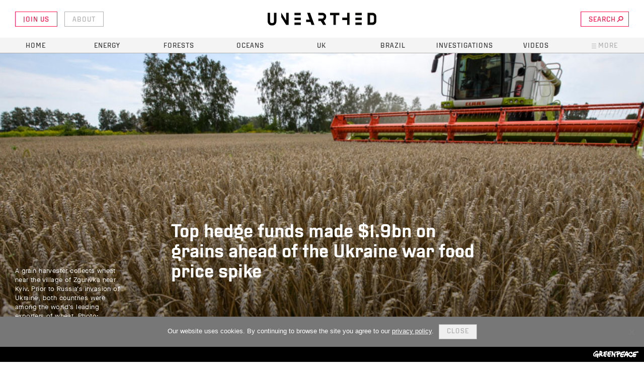

--- FILE ---
content_type: text/html; charset=UTF-8
request_url: https://unearthed.greenpeace.org/2023/04/14/ukraine-wheat-food-price-crisis-speculation/
body_size: 19664
content:

	<!doctype html>
<!--[if lt IE 7]><html class="no-js ie ie6 lt-ie9 lt-ie8 lt-ie7" lang="en-GB"> <![endif]-->
<!--[if IE 7]><html class="no-js ie ie7 lt-ie9 lt-ie8" lang="en-GB"> <![endif]-->
<!--[if IE 8]><html class="no-js ie ie8 lt-ie9" lang="en-GB"> <![endif]-->
<!--[if gt IE 8]><!--><html class="no-js" lang="en-GB"> <!--<![endif]-->
<head>
    <meta charset="UTF-8" />
    <title>
                    Top hedge funds made $1.9bn on grains before Ukraine war food price spike - Unearthed
            </title>

    <link rel="stylesheet" href="https://unearthed.greenpeace.org/wp-content/themes/unearthed/dist/main.css?v=1.2" type="text/css" media="screen" />
    <meta http-equiv="Content-Type" content="text/html; charset=UTF-8" />
    <meta http-equiv="X-UA-Compatible" content="IE=edge">
    <meta name="viewport" content="width=device-width, initial-scale=1.0">
    <meta property="fb:app_id" content="517047128646306" />
    <link rel="pingback" href="https://unearthed.greenpeace.org/xmlrpc.php" />
    <meta name='robots' content='index, follow, max-image-preview:large, max-snippet:-1, max-video-preview:-1' />
	<style>img:is([sizes="auto" i], [sizes^="auto," i]) { contain-intrinsic-size: 3000px 1500px }</style>
	
	<!-- This site is optimized with the Yoast SEO plugin v26.0 - https://yoast.com/wordpress/plugins/seo/ -->
	<title>Top hedge funds made $1.9bn on grains before Ukraine war food price spike</title>
	<meta name="description" content="Financial players made bumper profits on food commodities trades, analysis finds, but experts fear this contributed to spiralling food prices" />
	<link rel="canonical" href="https://unearthed.greenpeace.org/2023/04/14/ukraine-wheat-food-price-crisis-speculation/" />
	<meta property="og:locale" content="en_GB" />
	<meta property="og:type" content="article" />
	<meta property="og:title" content="Top hedge funds made $1.9bn on grains before Ukraine war food price spike" />
	<meta property="og:description" content="Financial players made bumper profits on food commodities trades, analysis finds, but experts fear this contributed to spiralling food prices" />
	<meta property="og:url" content="https://unearthed.greenpeace.org/2023/04/14/ukraine-wheat-food-price-crisis-speculation/" />
	<meta property="og:site_name" content="Unearthed" />
	<meta property="article:publisher" content="https://www.facebook.com/greenpeace.unearthed" />
	<meta property="article:published_time" content="2023-04-14T14:08:57+00:00" />
	<meta property="article:modified_time" content="2023-06-28T09:03:01+00:00" />
	<meta property="og:image" content="https://unearthed.greenpeace.org/wp-content/uploads/2023/04/GettyImages-1242418729-1-scaled-e1681480500986.jpg" />
	<meta property="og:image:width" content="2560" />
	<meta property="og:image:height" content="1356" />
	<meta property="og:image:type" content="image/jpeg" />
	<meta name="author" content="Alice Ross, Margot Gibbs" />
	<meta name="twitter:card" content="summary_large_image" />
	<meta name="twitter:image" content="https://unearthed.greenpeace.org/wp-content/uploads/2023/04/GettyImages-1242418729-e1681480438336.jpg" />
	<meta name="twitter:creator" content="@ue" />
	<meta name="twitter:site" content="@ue" />
	<meta name="twitter:label1" content="Written by" />
	<meta name="twitter:data1" content="Alice Ross, Margot Gibbs" />
	<script type="application/ld+json" class="yoast-schema-graph">{"@context":"https://schema.org","@graph":[{"@type":"Article","@id":"https://unearthed.greenpeace.org/2023/04/14/ukraine-wheat-food-price-crisis-speculation/#article","isPartOf":{"@id":"https://unearthed.greenpeace.org/2023/04/14/ukraine-wheat-food-price-crisis-speculation/"},"author":[{"@id":"https://unearthed.greenpeace.org/#/schema/person/bcebbfe27e93afae7deec2fcd0aee435"},{"@id":"https://unearthed.greenpeace.org/#/schema/person/image/405b01398158b33a8ee4fa913029cee9"}],"headline":"Top hedge funds made $1.9bn on grains ahead of the Ukraine war food price spike","datePublished":"2023-04-14T14:08:57+00:00","dateModified":"2023-06-28T09:03:01+00:00","mainEntityOfPage":{"@id":"https://unearthed.greenpeace.org/2023/04/14/ukraine-wheat-food-price-crisis-speculation/"},"wordCount":15,"publisher":{"@id":"https://unearthed.greenpeace.org/#organization"},"image":{"@id":"https://unearthed.greenpeace.org/2023/04/14/ukraine-wheat-food-price-crisis-speculation/#primaryimage"},"thumbnailUrl":"https://unearthed.greenpeace.org/wp-content/uploads/2023/04/GettyImages-1242418729-1-scaled-e1681480500986.jpg","articleSection":["Investigations","World"],"inLanguage":"en-GB"},{"@type":"WebPage","@id":"https://unearthed.greenpeace.org/2023/04/14/ukraine-wheat-food-price-crisis-speculation/","url":"https://unearthed.greenpeace.org/2023/04/14/ukraine-wheat-food-price-crisis-speculation/","name":"Top hedge funds made $1.9bn on grains before Ukraine war food price spike","isPartOf":{"@id":"https://unearthed.greenpeace.org/#website"},"primaryImageOfPage":{"@id":"https://unearthed.greenpeace.org/2023/04/14/ukraine-wheat-food-price-crisis-speculation/#primaryimage"},"image":{"@id":"https://unearthed.greenpeace.org/2023/04/14/ukraine-wheat-food-price-crisis-speculation/#primaryimage"},"thumbnailUrl":"https://unearthed.greenpeace.org/wp-content/uploads/2023/04/GettyImages-1242418729-1-scaled-e1681480500986.jpg","datePublished":"2023-04-14T14:08:57+00:00","dateModified":"2023-06-28T09:03:01+00:00","description":"Financial players made bumper profits on food commodities trades, analysis finds, but experts fear this contributed to spiralling food prices","breadcrumb":{"@id":"https://unearthed.greenpeace.org/2023/04/14/ukraine-wheat-food-price-crisis-speculation/#breadcrumb"},"inLanguage":"en-GB","potentialAction":[{"@type":"ReadAction","target":["https://unearthed.greenpeace.org/2023/04/14/ukraine-wheat-food-price-crisis-speculation/"]}]},{"@type":"ImageObject","inLanguage":"en-GB","@id":"https://unearthed.greenpeace.org/2023/04/14/ukraine-wheat-food-price-crisis-speculation/#primaryimage","url":"https://unearthed.greenpeace.org/wp-content/uploads/2023/04/GettyImages-1242418729-1-scaled-e1681480500986.jpg","contentUrl":"https://unearthed.greenpeace.org/wp-content/uploads/2023/04/GettyImages-1242418729-1-scaled-e1681480500986.jpg","width":2560,"height":1356,"caption":"The grain harvester collects wheat on the field near the village of Zgurivka in the Kyiv region, while Russia continues the war against Ukraine. August 9, 2022 (Photo by Maxym Marusenko/NurPhoto via Getty Images)"},{"@type":"BreadcrumbList","@id":"https://unearthed.greenpeace.org/2023/04/14/ukraine-wheat-food-price-crisis-speculation/#breadcrumb","itemListElement":[{"@type":"ListItem","position":1,"name":"Home","item":"https://unearthed.greenpeace.org/"},{"@type":"ListItem","position":2,"name":"Top hedge funds made $1.9bn on grains ahead of the Ukraine war food price spike"}]},{"@type":"WebSite","@id":"https://unearthed.greenpeace.org/#website","url":"https://unearthed.greenpeace.org/","name":"Unearthed","description":"The latest news and original investigations on climate change and the environment, from Greenpeace UK&#039;s award-winning journalism unit","publisher":{"@id":"https://unearthed.greenpeace.org/#organization"},"potentialAction":[{"@type":"SearchAction","target":{"@type":"EntryPoint","urlTemplate":"https://unearthed.greenpeace.org/?s={search_term_string}"},"query-input":{"@type":"PropertyValueSpecification","valueRequired":true,"valueName":"search_term_string"}}],"inLanguage":"en-GB"},{"@type":"Organization","@id":"https://unearthed.greenpeace.org/#organization","name":"Unearthed","url":"https://unearthed.greenpeace.org/","logo":{"@type":"ImageObject","inLanguage":"en-GB","@id":"https://unearthed.greenpeace.org/#/schema/logo/image/","url":"https://live-unearthed.pantheonsite.io/wp-content/uploads/2017/09/UELogo.png","contentUrl":"https://live-unearthed.pantheonsite.io/wp-content/uploads/2017/09/UELogo.png","width":192,"height":192,"caption":"Unearthed"},"image":{"@id":"https://unearthed.greenpeace.org/#/schema/logo/image/"},"sameAs":["https://www.facebook.com/greenpeace.unearthed","https://x.com/ue"]},{"@type":"Person","@id":"https://unearthed.greenpeace.org/#/schema/person/bcebbfe27e93afae7deec2fcd0aee435","name":"Alice Ross","image":{"@type":"ImageObject","inLanguage":"en-GB","@id":"https://unearthed.greenpeace.org/#/schema/person/image/1ffac38d494ed119929e262fe72e9f5a","url":"https://secure.gravatar.com/avatar/6273730e05debaaf538482e62552bc03ef018c2caac3bea03e3febc69fc1fb5d?s=96&d=blank&r=g","contentUrl":"https://secure.gravatar.com/avatar/6273730e05debaaf538482e62552bc03ef018c2caac3bea03e3febc69fc1fb5d?s=96&d=blank&r=g","caption":"Alice Ross"},"url":"https://unearthed.greenpeace.org/author/alice-ross/"},{"@type":"Person","@id":"https://unearthed.greenpeace.org/#/schema/person/image/405b01398158b33a8ee4fa913029cee9","name":"Margot Gibbs","image":{"@type":"ImageObject","inLanguage":"en-GB","@id":"https://unearthed.greenpeace.org/#/schema/person/image/445d9317a5b790de0339c6f0a6d61946","url":"https://secure.gravatar.com/avatar/?s=96&d=blank&r=g","contentUrl":"https://secure.gravatar.com/avatar/?s=96&d=blank&r=g","caption":"Margot Gibbs"},"url":"https://unearthed.greenpeace.org/author/margot-gibbs/"}]}</script>
	<!-- / Yoast SEO plugin. -->


<meta name="news_keywords" content="" />
<meta name="original-source" content="https://unearthed.greenpeace.org/2023/04/14/ukraine-wheat-food-price-crisis-speculation/" />
<script type="text/javascript" id="wpp-js" src="https://unearthed.greenpeace.org/wp-content/plugins/wordpress-popular-posts/assets/js/wpp.min.js?ver=7.3.3" data-sampling="0" data-sampling-rate="100" data-api-url="https://unearthed.greenpeace.org/wp-json/wordpress-popular-posts" data-post-id="19899" data-token="28993f8615" data-lang="0" data-debug="0"></script>
<script type="text/javascript">
/* <![CDATA[ */
window._wpemojiSettings = {"baseUrl":"https:\/\/s.w.org\/images\/core\/emoji\/16.0.1\/72x72\/","ext":".png","svgUrl":"https:\/\/s.w.org\/images\/core\/emoji\/16.0.1\/svg\/","svgExt":".svg","source":{"concatemoji":"https:\/\/unearthed.greenpeace.org\/wp-includes\/js\/wp-emoji-release.min.js?ver=6.8.3"}};
/*! This file is auto-generated */
!function(s,n){var o,i,e;function c(e){try{var t={supportTests:e,timestamp:(new Date).valueOf()};sessionStorage.setItem(o,JSON.stringify(t))}catch(e){}}function p(e,t,n){e.clearRect(0,0,e.canvas.width,e.canvas.height),e.fillText(t,0,0);var t=new Uint32Array(e.getImageData(0,0,e.canvas.width,e.canvas.height).data),a=(e.clearRect(0,0,e.canvas.width,e.canvas.height),e.fillText(n,0,0),new Uint32Array(e.getImageData(0,0,e.canvas.width,e.canvas.height).data));return t.every(function(e,t){return e===a[t]})}function u(e,t){e.clearRect(0,0,e.canvas.width,e.canvas.height),e.fillText(t,0,0);for(var n=e.getImageData(16,16,1,1),a=0;a<n.data.length;a++)if(0!==n.data[a])return!1;return!0}function f(e,t,n,a){switch(t){case"flag":return n(e,"\ud83c\udff3\ufe0f\u200d\u26a7\ufe0f","\ud83c\udff3\ufe0f\u200b\u26a7\ufe0f")?!1:!n(e,"\ud83c\udde8\ud83c\uddf6","\ud83c\udde8\u200b\ud83c\uddf6")&&!n(e,"\ud83c\udff4\udb40\udc67\udb40\udc62\udb40\udc65\udb40\udc6e\udb40\udc67\udb40\udc7f","\ud83c\udff4\u200b\udb40\udc67\u200b\udb40\udc62\u200b\udb40\udc65\u200b\udb40\udc6e\u200b\udb40\udc67\u200b\udb40\udc7f");case"emoji":return!a(e,"\ud83e\udedf")}return!1}function g(e,t,n,a){var r="undefined"!=typeof WorkerGlobalScope&&self instanceof WorkerGlobalScope?new OffscreenCanvas(300,150):s.createElement("canvas"),o=r.getContext("2d",{willReadFrequently:!0}),i=(o.textBaseline="top",o.font="600 32px Arial",{});return e.forEach(function(e){i[e]=t(o,e,n,a)}),i}function t(e){var t=s.createElement("script");t.src=e,t.defer=!0,s.head.appendChild(t)}"undefined"!=typeof Promise&&(o="wpEmojiSettingsSupports",i=["flag","emoji"],n.supports={everything:!0,everythingExceptFlag:!0},e=new Promise(function(e){s.addEventListener("DOMContentLoaded",e,{once:!0})}),new Promise(function(t){var n=function(){try{var e=JSON.parse(sessionStorage.getItem(o));if("object"==typeof e&&"number"==typeof e.timestamp&&(new Date).valueOf()<e.timestamp+604800&&"object"==typeof e.supportTests)return e.supportTests}catch(e){}return null}();if(!n){if("undefined"!=typeof Worker&&"undefined"!=typeof OffscreenCanvas&&"undefined"!=typeof URL&&URL.createObjectURL&&"undefined"!=typeof Blob)try{var e="postMessage("+g.toString()+"("+[JSON.stringify(i),f.toString(),p.toString(),u.toString()].join(",")+"));",a=new Blob([e],{type:"text/javascript"}),r=new Worker(URL.createObjectURL(a),{name:"wpTestEmojiSupports"});return void(r.onmessage=function(e){c(n=e.data),r.terminate(),t(n)})}catch(e){}c(n=g(i,f,p,u))}t(n)}).then(function(e){for(var t in e)n.supports[t]=e[t],n.supports.everything=n.supports.everything&&n.supports[t],"flag"!==t&&(n.supports.everythingExceptFlag=n.supports.everythingExceptFlag&&n.supports[t]);n.supports.everythingExceptFlag=n.supports.everythingExceptFlag&&!n.supports.flag,n.DOMReady=!1,n.readyCallback=function(){n.DOMReady=!0}}).then(function(){return e}).then(function(){var e;n.supports.everything||(n.readyCallback(),(e=n.source||{}).concatemoji?t(e.concatemoji):e.wpemoji&&e.twemoji&&(t(e.twemoji),t(e.wpemoji)))}))}((window,document),window._wpemojiSettings);
/* ]]> */
</script>
<style id='wp-emoji-styles-inline-css' type='text/css'>

	img.wp-smiley, img.emoji {
		display: inline !important;
		border: none !important;
		box-shadow: none !important;
		height: 1em !important;
		width: 1em !important;
		margin: 0 0.07em !important;
		vertical-align: -0.1em !important;
		background: none !important;
		padding: 0 !important;
	}
</style>
<link rel='stylesheet' id='wp-block-library-css' href='https://unearthed.greenpeace.org/wp-includes/css/dist/block-library/style.min.css?ver=6.8.3' type='text/css' media='all' />
<style id='classic-theme-styles-inline-css' type='text/css'>
/*! This file is auto-generated */
.wp-block-button__link{color:#fff;background-color:#32373c;border-radius:9999px;box-shadow:none;text-decoration:none;padding:calc(.667em + 2px) calc(1.333em + 2px);font-size:1.125em}.wp-block-file__button{background:#32373c;color:#fff;text-decoration:none}
</style>
<style id='co-authors-plus-coauthors-style-inline-css' type='text/css'>
.wp-block-co-authors-plus-coauthors.is-layout-flow [class*=wp-block-co-authors-plus]{display:inline}

</style>
<style id='co-authors-plus-avatar-style-inline-css' type='text/css'>
.wp-block-co-authors-plus-avatar :where(img){height:auto;max-width:100%;vertical-align:bottom}.wp-block-co-authors-plus-coauthors.is-layout-flow .wp-block-co-authors-plus-avatar :where(img){vertical-align:middle}.wp-block-co-authors-plus-avatar:is(.alignleft,.alignright){display:table}.wp-block-co-authors-plus-avatar.aligncenter{display:table;margin-inline:auto}

</style>
<style id='co-authors-plus-image-style-inline-css' type='text/css'>
.wp-block-co-authors-plus-image{margin-bottom:0}.wp-block-co-authors-plus-image :where(img){height:auto;max-width:100%;vertical-align:bottom}.wp-block-co-authors-plus-coauthors.is-layout-flow .wp-block-co-authors-plus-image :where(img){vertical-align:middle}.wp-block-co-authors-plus-image:is(.alignfull,.alignwide) :where(img){width:100%}.wp-block-co-authors-plus-image:is(.alignleft,.alignright){display:table}.wp-block-co-authors-plus-image.aligncenter{display:table;margin-inline:auto}

</style>
<link rel='stylesheet' id='mediaelement-css' href='https://unearthed.greenpeace.org/wp-includes/js/mediaelement/mediaelementplayer-legacy.min.css?ver=4.2.17' type='text/css' media='all' />
<link rel='stylesheet' id='wp-mediaelement-css' href='https://unearthed.greenpeace.org/wp-includes/js/mediaelement/wp-mediaelement.min.css?ver=6.8.3' type='text/css' media='all' />
<style id='jetpack-sharing-buttons-style-inline-css' type='text/css'>
.jetpack-sharing-buttons__services-list{display:flex;flex-direction:row;flex-wrap:wrap;gap:0;list-style-type:none;margin:5px;padding:0}.jetpack-sharing-buttons__services-list.has-small-icon-size{font-size:12px}.jetpack-sharing-buttons__services-list.has-normal-icon-size{font-size:16px}.jetpack-sharing-buttons__services-list.has-large-icon-size{font-size:24px}.jetpack-sharing-buttons__services-list.has-huge-icon-size{font-size:36px}@media print{.jetpack-sharing-buttons__services-list{display:none!important}}.editor-styles-wrapper .wp-block-jetpack-sharing-buttons{gap:0;padding-inline-start:0}ul.jetpack-sharing-buttons__services-list.has-background{padding:1.25em 2.375em}
</style>
<style id='global-styles-inline-css' type='text/css'>
:root{--wp--preset--aspect-ratio--square: 1;--wp--preset--aspect-ratio--4-3: 4/3;--wp--preset--aspect-ratio--3-4: 3/4;--wp--preset--aspect-ratio--3-2: 3/2;--wp--preset--aspect-ratio--2-3: 2/3;--wp--preset--aspect-ratio--16-9: 16/9;--wp--preset--aspect-ratio--9-16: 9/16;--wp--preset--color--black: #000000;--wp--preset--color--cyan-bluish-gray: #abb8c3;--wp--preset--color--white: #ffffff;--wp--preset--color--pale-pink: #f78da7;--wp--preset--color--vivid-red: #cf2e2e;--wp--preset--color--luminous-vivid-orange: #ff6900;--wp--preset--color--luminous-vivid-amber: #fcb900;--wp--preset--color--light-green-cyan: #7bdcb5;--wp--preset--color--vivid-green-cyan: #00d084;--wp--preset--color--pale-cyan-blue: #8ed1fc;--wp--preset--color--vivid-cyan-blue: #0693e3;--wp--preset--color--vivid-purple: #9b51e0;--wp--preset--gradient--vivid-cyan-blue-to-vivid-purple: linear-gradient(135deg,rgba(6,147,227,1) 0%,rgb(155,81,224) 100%);--wp--preset--gradient--light-green-cyan-to-vivid-green-cyan: linear-gradient(135deg,rgb(122,220,180) 0%,rgb(0,208,130) 100%);--wp--preset--gradient--luminous-vivid-amber-to-luminous-vivid-orange: linear-gradient(135deg,rgba(252,185,0,1) 0%,rgba(255,105,0,1) 100%);--wp--preset--gradient--luminous-vivid-orange-to-vivid-red: linear-gradient(135deg,rgba(255,105,0,1) 0%,rgb(207,46,46) 100%);--wp--preset--gradient--very-light-gray-to-cyan-bluish-gray: linear-gradient(135deg,rgb(238,238,238) 0%,rgb(169,184,195) 100%);--wp--preset--gradient--cool-to-warm-spectrum: linear-gradient(135deg,rgb(74,234,220) 0%,rgb(151,120,209) 20%,rgb(207,42,186) 40%,rgb(238,44,130) 60%,rgb(251,105,98) 80%,rgb(254,248,76) 100%);--wp--preset--gradient--blush-light-purple: linear-gradient(135deg,rgb(255,206,236) 0%,rgb(152,150,240) 100%);--wp--preset--gradient--blush-bordeaux: linear-gradient(135deg,rgb(254,205,165) 0%,rgb(254,45,45) 50%,rgb(107,0,62) 100%);--wp--preset--gradient--luminous-dusk: linear-gradient(135deg,rgb(255,203,112) 0%,rgb(199,81,192) 50%,rgb(65,88,208) 100%);--wp--preset--gradient--pale-ocean: linear-gradient(135deg,rgb(255,245,203) 0%,rgb(182,227,212) 50%,rgb(51,167,181) 100%);--wp--preset--gradient--electric-grass: linear-gradient(135deg,rgb(202,248,128) 0%,rgb(113,206,126) 100%);--wp--preset--gradient--midnight: linear-gradient(135deg,rgb(2,3,129) 0%,rgb(40,116,252) 100%);--wp--preset--font-size--small: 13px;--wp--preset--font-size--medium: 20px;--wp--preset--font-size--large: 36px;--wp--preset--font-size--x-large: 42px;--wp--preset--spacing--20: 0.44rem;--wp--preset--spacing--30: 0.67rem;--wp--preset--spacing--40: 1rem;--wp--preset--spacing--50: 1.5rem;--wp--preset--spacing--60: 2.25rem;--wp--preset--spacing--70: 3.38rem;--wp--preset--spacing--80: 5.06rem;--wp--preset--shadow--natural: 6px 6px 9px rgba(0, 0, 0, 0.2);--wp--preset--shadow--deep: 12px 12px 50px rgba(0, 0, 0, 0.4);--wp--preset--shadow--sharp: 6px 6px 0px rgba(0, 0, 0, 0.2);--wp--preset--shadow--outlined: 6px 6px 0px -3px rgba(255, 255, 255, 1), 6px 6px rgba(0, 0, 0, 1);--wp--preset--shadow--crisp: 6px 6px 0px rgba(0, 0, 0, 1);}:where(.is-layout-flex){gap: 0.5em;}:where(.is-layout-grid){gap: 0.5em;}body .is-layout-flex{display: flex;}.is-layout-flex{flex-wrap: wrap;align-items: center;}.is-layout-flex > :is(*, div){margin: 0;}body .is-layout-grid{display: grid;}.is-layout-grid > :is(*, div){margin: 0;}:where(.wp-block-columns.is-layout-flex){gap: 2em;}:where(.wp-block-columns.is-layout-grid){gap: 2em;}:where(.wp-block-post-template.is-layout-flex){gap: 1.25em;}:where(.wp-block-post-template.is-layout-grid){gap: 1.25em;}.has-black-color{color: var(--wp--preset--color--black) !important;}.has-cyan-bluish-gray-color{color: var(--wp--preset--color--cyan-bluish-gray) !important;}.has-white-color{color: var(--wp--preset--color--white) !important;}.has-pale-pink-color{color: var(--wp--preset--color--pale-pink) !important;}.has-vivid-red-color{color: var(--wp--preset--color--vivid-red) !important;}.has-luminous-vivid-orange-color{color: var(--wp--preset--color--luminous-vivid-orange) !important;}.has-luminous-vivid-amber-color{color: var(--wp--preset--color--luminous-vivid-amber) !important;}.has-light-green-cyan-color{color: var(--wp--preset--color--light-green-cyan) !important;}.has-vivid-green-cyan-color{color: var(--wp--preset--color--vivid-green-cyan) !important;}.has-pale-cyan-blue-color{color: var(--wp--preset--color--pale-cyan-blue) !important;}.has-vivid-cyan-blue-color{color: var(--wp--preset--color--vivid-cyan-blue) !important;}.has-vivid-purple-color{color: var(--wp--preset--color--vivid-purple) !important;}.has-black-background-color{background-color: var(--wp--preset--color--black) !important;}.has-cyan-bluish-gray-background-color{background-color: var(--wp--preset--color--cyan-bluish-gray) !important;}.has-white-background-color{background-color: var(--wp--preset--color--white) !important;}.has-pale-pink-background-color{background-color: var(--wp--preset--color--pale-pink) !important;}.has-vivid-red-background-color{background-color: var(--wp--preset--color--vivid-red) !important;}.has-luminous-vivid-orange-background-color{background-color: var(--wp--preset--color--luminous-vivid-orange) !important;}.has-luminous-vivid-amber-background-color{background-color: var(--wp--preset--color--luminous-vivid-amber) !important;}.has-light-green-cyan-background-color{background-color: var(--wp--preset--color--light-green-cyan) !important;}.has-vivid-green-cyan-background-color{background-color: var(--wp--preset--color--vivid-green-cyan) !important;}.has-pale-cyan-blue-background-color{background-color: var(--wp--preset--color--pale-cyan-blue) !important;}.has-vivid-cyan-blue-background-color{background-color: var(--wp--preset--color--vivid-cyan-blue) !important;}.has-vivid-purple-background-color{background-color: var(--wp--preset--color--vivid-purple) !important;}.has-black-border-color{border-color: var(--wp--preset--color--black) !important;}.has-cyan-bluish-gray-border-color{border-color: var(--wp--preset--color--cyan-bluish-gray) !important;}.has-white-border-color{border-color: var(--wp--preset--color--white) !important;}.has-pale-pink-border-color{border-color: var(--wp--preset--color--pale-pink) !important;}.has-vivid-red-border-color{border-color: var(--wp--preset--color--vivid-red) !important;}.has-luminous-vivid-orange-border-color{border-color: var(--wp--preset--color--luminous-vivid-orange) !important;}.has-luminous-vivid-amber-border-color{border-color: var(--wp--preset--color--luminous-vivid-amber) !important;}.has-light-green-cyan-border-color{border-color: var(--wp--preset--color--light-green-cyan) !important;}.has-vivid-green-cyan-border-color{border-color: var(--wp--preset--color--vivid-green-cyan) !important;}.has-pale-cyan-blue-border-color{border-color: var(--wp--preset--color--pale-cyan-blue) !important;}.has-vivid-cyan-blue-border-color{border-color: var(--wp--preset--color--vivid-cyan-blue) !important;}.has-vivid-purple-border-color{border-color: var(--wp--preset--color--vivid-purple) !important;}.has-vivid-cyan-blue-to-vivid-purple-gradient-background{background: var(--wp--preset--gradient--vivid-cyan-blue-to-vivid-purple) !important;}.has-light-green-cyan-to-vivid-green-cyan-gradient-background{background: var(--wp--preset--gradient--light-green-cyan-to-vivid-green-cyan) !important;}.has-luminous-vivid-amber-to-luminous-vivid-orange-gradient-background{background: var(--wp--preset--gradient--luminous-vivid-amber-to-luminous-vivid-orange) !important;}.has-luminous-vivid-orange-to-vivid-red-gradient-background{background: var(--wp--preset--gradient--luminous-vivid-orange-to-vivid-red) !important;}.has-very-light-gray-to-cyan-bluish-gray-gradient-background{background: var(--wp--preset--gradient--very-light-gray-to-cyan-bluish-gray) !important;}.has-cool-to-warm-spectrum-gradient-background{background: var(--wp--preset--gradient--cool-to-warm-spectrum) !important;}.has-blush-light-purple-gradient-background{background: var(--wp--preset--gradient--blush-light-purple) !important;}.has-blush-bordeaux-gradient-background{background: var(--wp--preset--gradient--blush-bordeaux) !important;}.has-luminous-dusk-gradient-background{background: var(--wp--preset--gradient--luminous-dusk) !important;}.has-pale-ocean-gradient-background{background: var(--wp--preset--gradient--pale-ocean) !important;}.has-electric-grass-gradient-background{background: var(--wp--preset--gradient--electric-grass) !important;}.has-midnight-gradient-background{background: var(--wp--preset--gradient--midnight) !important;}.has-small-font-size{font-size: var(--wp--preset--font-size--small) !important;}.has-medium-font-size{font-size: var(--wp--preset--font-size--medium) !important;}.has-large-font-size{font-size: var(--wp--preset--font-size--large) !important;}.has-x-large-font-size{font-size: var(--wp--preset--font-size--x-large) !important;}
:where(.wp-block-post-template.is-layout-flex){gap: 1.25em;}:where(.wp-block-post-template.is-layout-grid){gap: 1.25em;}
:where(.wp-block-columns.is-layout-flex){gap: 2em;}:where(.wp-block-columns.is-layout-grid){gap: 2em;}
:root :where(.wp-block-pullquote){font-size: 1.5em;line-height: 1.6;}
</style>
<link rel='stylesheet' id='cookie-notice-front-css' href='https://unearthed.greenpeace.org/wp-content/plugins/cookie-notice/css/front.min.css?ver=2.5.7' type='text/css' media='all' />
<link rel='stylesheet' id='wordpress-popular-posts-css-css' href='https://unearthed.greenpeace.org/wp-content/plugins/wordpress-popular-posts/assets/css/wpp.css?ver=7.3.3' type='text/css' media='all' />
<script type="text/javascript" id="cookie-notice-front-js-before">
/* <![CDATA[ */
var cnArgs = {"ajaxUrl":"https:\/\/unearthed.greenpeace.org\/wp-admin\/admin-ajax.php","nonce":"afc61858d2","hideEffect":"fade","position":"bottom","onScroll":false,"onScrollOffset":100,"onClick":false,"cookieName":"cookie_notice_accepted","cookieTime":2592000,"cookieTimeRejected":2592000,"globalCookie":false,"redirection":false,"cache":false,"revokeCookies":false,"revokeCookiesOpt":"automatic"};
/* ]]> */
</script>
<script type="text/javascript" src="https://unearthed.greenpeace.org/wp-content/plugins/cookie-notice/js/front.min.js?ver=2.5.7" id="cookie-notice-front-js"></script>
<link rel="https://api.w.org/" href="https://unearthed.greenpeace.org/wp-json/" /><link rel="alternate" title="JSON" type="application/json" href="https://unearthed.greenpeace.org/wp-json/wp/v2/posts/19899" /><link rel="EditURI" type="application/rsd+xml" title="RSD" href="https://unearthed.greenpeace.org/xmlrpc.php?rsd" />
<link rel='shortlink' href='https://unearthed.greenpeace.org/?p=19899' />
<link rel="alternate" title="oEmbed (JSON)" type="application/json+oembed" href="https://unearthed.greenpeace.org/wp-json/oembed/1.0/embed?url=https%3A%2F%2Funearthed.greenpeace.org%2F2023%2F04%2F14%2Fukraine-wheat-food-price-crisis-speculation%2F" />
<link rel="alternate" title="oEmbed (XML)" type="text/xml+oembed" href="https://unearthed.greenpeace.org/wp-json/oembed/1.0/embed?url=https%3A%2F%2Funearthed.greenpeace.org%2F2023%2F04%2F14%2Fukraine-wheat-food-price-crisis-speculation%2F&#038;format=xml" />
            <style id="wpp-loading-animation-styles">@-webkit-keyframes bgslide{from{background-position-x:0}to{background-position-x:-200%}}@keyframes bgslide{from{background-position-x:0}to{background-position-x:-200%}}.wpp-widget-block-placeholder,.wpp-shortcode-placeholder{margin:0 auto;width:60px;height:3px;background:#dd3737;background:linear-gradient(90deg,#dd3737 0%,#571313 10%,#dd3737 100%);background-size:200% auto;border-radius:3px;-webkit-animation:bgslide 1s infinite linear;animation:bgslide 1s infinite linear}</style>
            <link rel="amphtml" href="https://unearthed.greenpeace.org/2023/04/14/ukraine-wheat-food-price-crisis-speculation/amp/"><link rel="icon" href="https://unearthed.greenpeace.org/wp-content/uploads/2017/07/cropped-site-icon-32x32.png" sizes="32x32" />
<link rel="icon" href="https://unearthed.greenpeace.org/wp-content/uploads/2017/07/cropped-site-icon-300x300.png" sizes="192x192" />
<link rel="apple-touch-icon" href="https://unearthed.greenpeace.org/wp-content/uploads/2017/07/cropped-site-icon-300x300.png" />
<meta name="msapplication-TileImage" content="https://unearthed.greenpeace.org/wp-content/uploads/2017/07/cropped-site-icon-300x300.png" />
<style type="text/css" media="screen">
          html { margin-top: 0px !important; }
          * html body { margin-top: 0px !important; }
          #wpadminbar {opacity:0.4}
          #wpadminbar:hover {opacity: 1}
          </style>
     <!-- Google Tag Manager -->
<script>(function(w,d,s,l,i){w[l]=w[l]||[];w[l].push({'gtm.start':
new Date().getTime(),event:'gtm.js'});var f=d.getElementsByTagName(s)[0],
j=d.createElement(s),dl=l!='dataLayer'?'&l='+l:'';j.async=true;j.src=
'https://www.googletagmanager.com/gtm.js?id='+i+dl;f.parentNode.insertBefore(j,f);
})(window,document,'script','dataLayer','GTM-WB89N55');</script>
<!-- End Google Tag Manager -->

<meta name="google-site-verification" content="Iu6-aHuci9RxQCpwPrWEnDpnEMBSP7NQfUsf7KYwQho" />
		
	</head>

	<body class="wp-singular post-template-default single single-post postid-19899 single-format-investigation wp-theme-unearthed cookies-not-set"
		  data-template="base.twig">
		<header class="header" >
	      <div class="wrapper container">

	        <div class="main-logo" role="banner">
	          <a class="main-logo-link" href="/" title="Unearthed" rel="home" onclick="ga('send','event', 'Link', 'Header', 'Logo' );">

							<?xml version="1.0" encoding="UTF-8"?>
<svg width="223px" height="26px" viewBox="0 0 223 26" version="1.1" xmlns="http://www.w3.org/2000/svg" xmlns:xlink="http://www.w3.org/1999/xlink">
    <!-- Generator: Sketch 45.2 (43514) - http://www.bohemiancoding.com/sketch -->
    
    <desc>Created with Sketch.</desc>
    <defs></defs>
    <g id="Components:-Logos" stroke="none" stroke-width="1" fill="none" fill-rule="evenodd">
        <g id="Logos/Brand/Unearthed-Black">
            <g id="Group">
                <path d="M218,17 C218,18.9721503 216.374772,20 214,20 L210,20 L210,5 L214,5 C216.260929,5 218,5.90592617 218,8 L218,17 Z M205,0 L205,25 L215,25 C219.441708,25 223,21.5947677 223,17 L223,8 C223,3.4416263 219.51785,0 215,0 L205,0 Z" id="D" fill="#0A0B09"></path>
                <g id="E" transform="translate(180.000000, 0.000000)" fill="#0A0B09">
                    <polygon id="Fill-2" points="0 25 13 25 13 20 0 20"></polygon>
                    <polygon id="Fill-3" points="0 15 13 15 13 10 0 10"></polygon>
                    <polyline id="Fill-4" points="0 4.45144701 0.00642383171 5 13 5 13 0 0 0 0 4.45144701"></polyline>
                </g>
                <polygon id="H" fill="#0A0B09" points="153 10 153 15 163 15 163 25 168 25 168 0 163 0 163 10"></polygon>
                <polygon id="T" fill="#0A0B09" points="135 5 135 25 140 25 140 5 147 5 147 0 128 0 128 5"></polygon>
                <path d="M120,9 L120,8 L120,7 C119.758406,3.30150915 116.394366,-3.90798505e-14 112,-3.90798505e-14 L104,-3.90798505e-14 L104,5 L112,5 C113.63228,4.94375726 114.743814,6.01757336 115,7 L115,8 L115,9 C114.743814,10.5069853 113.63228,11.5808014 112,12 L104,12 L104,17 L109,17 L114,25 L120,25 L115,16 C117.656135,15.0954726 119.758406,12.3714023 120,9 Z" id="R" fill="#000000"></path>
                <polygon id="A" fill="#000000" points="81 0.000400297822 86 14.0004003 79 14.0004003 79 19.0004003 88 19.0004003 90 25.0004003 96 25.0004003 87 0.000400297822"></polygon>
                <g id="E" transform="translate(55.000000, 0.000000)" fill="#0A0B09">
                    <polygon id="Fill-2-Copy" points="0 25 13 25 13 20 0 20"></polygon>
                    <polygon id="Fill-3-Copy" points="0 15 13 15 13 10 0 10"></polygon>
                    <polygon id="Fill-4-Copy" points="0.00642383171 5 13 5 13 0 0 0 0 4.45144701"></polygon>
                </g>
                <polygon id="N" fill="#000000" points="38 0.000400297822 38 16.0004003 28 0.000400297822 28 0.000400297822 28 9.0004003 38 25.0004003 38 25.0004003 43 25.0004003 43 0.000400297822"></polygon>
                <path d="M13,17 C13.1913674,19.0513995 12.2313933,20.9720102 10,21 L9,21 L8,21 C5.82897014,20.9720102 4.80960623,19.178626 5,17 L5,0 L0,0 L0,17 C0,22.2860051 3.49134574,26 8,26 L9,26 L10,26 C14.4658157,26 18,22.3643766 18,17 L18,0 L13,0 L13,17 Z" id="U" fill="#000000"></path>
            </g>
        </g>
    </g>
</svg>
						</a>
	        </div>
	        <div class="button-group-left">
	        	<a href="/join-us/" class="button pink d-none d-sm-inline-block join-us-btn"><span>Join Us</span></a>	        	<a href="/about/" class="button grey d-none d-sm-inline-block about-btn"><span>About</span></a>
	          <a class="d-sm-none menu-btn collapsed" href="#">
	            <img class="burger" src="https://unearthed.greenpeace.org/wp-content/themes/unearthed/assets/images/burger-black.svg" onerror="this.src='https://unearthed.greenpeace.org/wp-content/themes/unearthed/assets/images/burger-black.png'; this.onerror=null;">
	            <img class="cross" src="https://unearthed.greenpeace.org/wp-content/themes/unearthed/assets/images/cross-black.svg" onerror="this.src='https://unearthed.greenpeace.org/wp-content/themes/unearthed/assets/images/cross-black.png'; this.onerror=null;">
	          </a>

	        </div>
	        <div class="button-group-right">
	        	<a href="/search" class="button pink search-btn icon-right d-none d-md-inline-block"><span>Search</span></a>
	          <a class="d-md-none search-button-mobile" href="/search">
	            <img alt="Unearthed" src="https://unearthed.greenpeace.org/wp-content/themes/unearthed/assets/images/search-icon-red.svg" onerror="this.src='https://unearthed.greenpeace.org/wp-content/themes/unearthed/assets/images/search-icon-red.png'; this.onerror=null;">
	          </a>
	          <a class="d-lg-none d-none d-sm-inline-block menu-btn collapsed" href="#">
	            <img class="burger" src="https://unearthed.greenpeace.org/wp-content/themes/unearthed/assets/images/burger-black.svg" onerror="this.src='https://unearthed.greenpeace.org/wp-content/themes/unearthed/assets/images/burger-black.png'; this.onerror=null;">
	            <img class="cross" src="https://unearthed.greenpeace.org/wp-content/themes/unearthed/assets/images/cross-black.svg" onerror="this.src='https://unearthed.greenpeace.org/wp-content/themes/unearthed/assets/images/cross-black.png'; this.onerror=null;">
	          </a>
	          <a class="d-none d-lg-inline-block menu-btn-lg collapsed" href="#">
	            <img class="burger" src="https://unearthed.greenpeace.org/wp-content/themes/unearthed/assets/images/burger-black.svg" onerror="this.src='https://unearthed.greenpeace.org/wp-content/themes/unearthed/assets/images/burger-black.png'; this.onerror=null;">
	            <img class="cross" src="https://unearthed.greenpeace.org/wp-content/themes/unearthed/assets/images/cross-black.svg" onerror="this.src='https://unearthed.greenpeace.org/wp-content/themes/unearthed/assets/images/cross-black.png'; this.onerror=null;">
	          </a>
	        </div>
	      </div>
	    </header>

	    <nav id="nav-main" class="nav nav-main clearfix collapsed" role="navigation">
    <div class="nav__primary">
        <ul class="container clearfix">
                                                <li >
                        <a href="https://unearthed.greenpeace.org/" target="" onclick="ga('send','event', 'Link', 'Header', 'Menu 1 - Home' );">Home</a>
                        <hr>
                    </li>
                                    <li >
                        <a href="https://unearthed.greenpeace.org/category/energy/" target="" onclick="ga('send','event', 'Link', 'Header', 'Menu 1 - Energy' );">Energy</a>
                        <hr>
                    </li>
                                    <li >
                        <a href="https://unearthed.greenpeace.org/category/forests/" target="" onclick="ga('send','event', 'Link', 'Header', 'Menu 1 - Forests' );">Forests</a>
                        <hr>
                    </li>
                                    <li >
                        <a href="https://unearthed.greenpeace.org/category/oceans/" target="" onclick="ga('send','event', 'Link', 'Header', 'Menu 1 - Oceans' );">Oceans</a>
                        <hr>
                    </li>
                                    <li >
                        <a href="https://unearthed.greenpeace.org/category/uk/" target="" onclick="ga('send','event', 'Link', 'Header', 'Menu 1 - UK' );">UK</a>
                        <hr>
                    </li>
                                    <li >
                        <a href="https://unearthed.greenpeace.org/category/brazil/" target="" onclick="ga('send','event', 'Link', 'Header', 'Menu 1 - Brazil' );">Brazil</a>
                        <hr>
                    </li>
                                    <li >
                        <a href="https://unearthed.greenpeace.org/category/investigations/" target="" onclick="ga('send','event', 'Link', 'Header', 'Menu 1 - Investigations' );">Investigations</a>
                        <hr>
                    </li>
                                    <li >
                        <a href="https://unearthed.greenpeace.org/category/videos/" target="" onclick="ga('send','event', 'Link', 'Header', 'Menu 1 - Videos' );">Videos</a>
                        <hr>
                    </li>
                                        <li class="collapsed--button" id="nav-more">
                <a href="#">
                    <span class="more">
                        <img class="burger"
                             src="https://unearthed.greenpeace.org/wp-content/themes/unearthed/assets/images/icon-more-grey-light.svg"
                             onerror="this.src='https://unearthed.greenpeace.org/wp-content/themes/unearthed/assets/images/icon-more-grey-light.png'; this.onerror=null;">MORE</span>
                    <span class="less">
                        <img class="burger" src="https://unearthed.greenpeace.org/wp-content/themes/unearthed/assets/images/cross-white.svg"
                             onerror="this.src='https://unearthed.greenpeace.org/wp-content/themes/unearthed/assets/images/cross-white.png'; this.onerror=null;">LESS</span>
                </a>
            </li>
        </ul>
    </div>

            <div class="nav__expand nav__expand--a">
            <ul class="container clearfix">
                                    <li>
                        <a href="https://unearthed.greenpeace.org/category/politics/" target="" onclick="ga('send','event', 'Link', 'Header', 'Menu 2 - Politics');">Politics</a>
                        <hr>
                    </li>
                                    <li>
                        <a href="https://unearthed.greenpeace.org/category/brexit/" target="" onclick="ga('send','event', 'Link', 'Header', 'Menu 2 - Brexit');">Brexit</a>
                        <hr>
                    </li>
                                    <li>
                        <a href="https://unearthed.greenpeace.org/category/fracking/" target="" onclick="ga('send','event', 'Link', 'Header', 'Menu 2 - Fracking');">Fracking</a>
                        <hr>
                    </li>
                                    <li>
                        <a href="https://unearthed.greenpeace.org/category/air-pollution/" target="" onclick="ga('send','event', 'Link', 'Header', 'Menu 2 - Air pollution');">Air pollution</a>
                        <hr>
                    </li>
                                    <li>
                        <a href="https://unearthed.greenpeace.org/category/us/" target="" onclick="ga('send','event', 'Link', 'Header', 'Menu 2 - United States');">United States</a>
                        <hr>
                    </li>
                                    <li>
                        <a href="https://unearthed.greenpeace.org/category/china/" target="" onclick="ga('send','event', 'Link', 'Header', 'Menu 2 - China');">China</a>
                        <hr>
                    </li>
                                    <li>
                        <a href="https://unearthed.greenpeace.org/category/world/" target="" onclick="ga('send','event', 'Link', 'Header', 'Menu 2 - World');">World</a>
                        <hr>
                    </li>
                            </ul>
        </div>
                <div class="nav__expand nav__expand--b">
            <ul class="container clearfix">
                                    <li>
                        <a href="https://unearthed.greenpeace.org/about/" target="" onclick="ga('send','event', 'Link', 'Header', 'Menu 3 - About');">About</a>
                        <hr>
                    </li>
                                    <li>
                        <a href="https://unearthed.greenpeace.org/contact-us/" target="" onclick="ga('send','event', 'Link', 'Header', 'Menu 3 - Contact');">Contact</a>
                        <hr>
                    </li>
                                    <li>
                        <a href="https://unearthed.greenpeace.org/join-us/" target="" onclick="ga('send','event', 'Link', 'Header', 'Menu 3 - Join us');">Join us</a>
                        <hr>
                    </li>
                            </ul>
        </div>
    </nav>


		<main id="content" role="main" class="content-wrapper">
			<div class="wrapper">
				
	<!-- Template: 3 -->


	<div class="content-wrapper">
				<article class="post-type-post " id="post-19899">

							<section class="article-content acf-layout">
											<div class="hero image">
<div class="gradient"></div>
			<img
        data-src="https://unearthed.greenpeace.org/wp-content/uploads/2023/04/GettyImages-1242418729-1-scaled-e1681480500986-764x505.jpg"
        src="https://unearthed.greenpeace.org/wp-content/uploads/2023/04/GettyImages-1242418729-1-scaled-e1681480500986-764x505.jpg"
        size="100vw"
        data-srcset="https://unearthed.greenpeace.org/wp-content/uploads/2023/04/GettyImages-1242418729-1-scaled-e1681480500986-764x505.jpg 764w,
	   https://unearthed.greenpeace.org/wp-content/uploads/2023/04/GettyImages-1242418729-1-scaled-e1681480500986-1016x505.jpg 1016w,
	   https://unearthed.greenpeace.org/wp-content/uploads/2023/04/GettyImages-1242418729-1-scaled-e1681480500986-1280x505.jpg 1280w,
	   https://unearthed.greenpeace.org/wp-content/uploads/2023/04/GettyImages-1242418729-1-scaled-e1681480500986-1436x560.jpg 1436w,
	   https://unearthed.greenpeace.org/wp-content/uploads/2023/04/GettyImages-1242418729-1-scaled-e1681480500986-2032x1010.jpg 2032w,
	   https://unearthed.greenpeace.org/wp-content/uploads/2023/04/GettyImages-1242418729-1-scaled-e1681480500986-2560x1010.jpg 2500w,
	   https://unearthed.greenpeace.org/wp-content/uploads/2023/04/GettyImages-1242418729-1-scaled-e1681480500986-2560x1120.jpg 2500w"
    >
	<div class="container">
		<div class="article-header-row row">
			<div class="col-lg-3">
				<div class="hero-text">
					<p class="hero-excerpt">A grain harvester collects wheat near the village of Zgurivka near Kyiv. Prior to Russia's invasion of Ukraine, both countries were among the world's leading exporters of wheat. Photo: Maxym Marusenko/NurPhoto via Getty Images</p>
				</div>
			</div>
			<div class="col-sm-12 col-md-9 col-lg-6">
				<div class="hero-text main-text">
					<h1 class="title-text article-h1 h3">
							Top hedge funds made $1.9bn on grains ahead of the Ukraine war food price spike
					</h1>
					<p class="standfirst">Financial players made bumper profits on food commodities trades, analysis finds, but experts fear this contributed to spiralling food prices</p>
				</div>
			</div>
			<div class="col-lg-3"></div>
		</div>
	</div>
	<div class="hero-caption-mobile">
		<div class="container">
			<p class="hero-excerpt">A grain harvester collects wheat near the village of Zgurivka near Kyiv. Prior to Russia's invasion of Ukraine, both countries were among the world's leading exporters of wheat. Photo: Maxym Marusenko/NurPhoto via Getty Images</p>
			<a href="#" class="button-round grey caption show">
    <svg viewBox="-1 -1 28 28">
                    <path d="M20 7.537a6.47 6.47 0 0 1-1.884.516 3.3 3.3 0 0 0 1.443-1.816 6.604 6.604 0 0 1-2.084.797A3.282 3.282 0 0 0 15.078 6a3.28 3.28 0 0 0-3.196 4.028 9.316 9.316 0 0 1-6.764-3.43 3.279 3.279 0 0 0-.444 1.65c0 1.136.578 2.142 1.46 2.73a3.282 3.282 0 0 1-1.488-.41v.041a3.282 3.282 0 0 0 2.634 3.218 3.286 3.286 0 0 1-1.483.056 3.294 3.294 0 0 0 3.065 2.281A6.584 6.584 0 0 1 4 17.524a9.282 9.282 0 0 0 5.034 1.474c6.036 0 9.338-5.002 9.338-9.339 0-.143-.003-.284-.01-.425A6.607 6.607 0 0 0 20 7.538z" fill="white"/>
            </svg>
</a>		</div>
	</div>
</div>
<div class="container hero-mobile">
	<div class="article-header-row row">
		<div class="col-lg-3"></div>
		<div class="col-sm-12 col-md-9 col-lg-6">
			<h2 class="title-text article-h1 h3">
					Top hedge funds made $1.9bn on grains ahead of the Ukraine war food price spike
			</h2>
			<p class="standfirst">Financial players made bumper profits on food commodities trades, analysis finds, but experts fear this contributed to spiralling food prices</p>
			<p class="hero-excerpt">A grain harvester collects wheat near the village of Zgurivka near Kyiv. Prior to Russia's invasion of Ukraine, both countries were among the world's leading exporters of wheat. Photo: Maxym Marusenko/NurPhoto via Getty Images</p>
		</div>
		<div class="col-lg-3"></div>
	</div>
</div>
										<div class="container">
						<div class="article-header-row row">
							<div class="col-lg-3"></div>
							<div class="col-sm-12 col-md-8 col-lg-6">
																																<div class="article-header">
                                    <div class="authors">
	<div class="author-container">
		<span class="date">14.04.2023</span>
					<div class="author-wrapper first last-2 multiple">

				<p class="author-name">
					<!-- Use nickname to distinguish regular author and guest author -->
          <a class="author-name pink" href="/author/alice-ross/">					Alice Ross											</a>
									</p>
							</div>
					<div class="author-wrapper last multiple">

				<p class="author-name">
					<!-- Use nickname to distinguish regular author and guest author -->
          					Margot Gibbs									</p>
							</div>
				<div class="author-twitter-wrapper">
														</div>
	</div>
</div>                                    

<div class="social-share track">
	<div class="d-md-none share-copy"><p class="pink">Share this story</p></div>
	<div class="inner">
					<a href="#" class="button-round pink facebook">
    <svg viewBox="-1 -1 28 28">
                    <path d="M13.5 7H16V4h-2.5C11.57 4 10 5.57 10 7.5V9H8v3h2v8h3v-8h2.5l.5-3h-3V7.5c0-.271.229-.5.5-.5z" fill="white"/>
            </svg>
</a>			<a href="#" class="button-round pink twitter">
    <svg viewBox="-1 -1 28 28">
                    <path d="M20 7.537a6.47 6.47 0 0 1-1.884.516 3.3 3.3 0 0 0 1.443-1.816 6.604 6.604 0 0 1-2.084.797A3.282 3.282 0 0 0 15.078 6a3.28 3.28 0 0 0-3.196 4.028 9.316 9.316 0 0 1-6.764-3.43 3.279 3.279 0 0 0-.444 1.65c0 1.136.578 2.142 1.46 2.73a3.282 3.282 0 0 1-1.488-.41v.041a3.282 3.282 0 0 0 2.634 3.218 3.286 3.286 0 0 1-1.483.056 3.294 3.294 0 0 0 3.065 2.281A6.584 6.584 0 0 1 4 17.524a9.282 9.282 0 0 0 5.034 1.474c6.036 0 9.338-5.002 9.338-9.339 0-.143-.003-.284-.01-.425A6.607 6.607 0 0 0 20 7.538z" fill="white"/>
            </svg>
</a>			</div>
	<div class="bottom-border"></div>
</div>							    </div>

							</div>
							<div class="col-lg-3"></div>
						</div>
					</div>
					<div class="container main-content">
						
															<div class="row">
	<div class="col-lg-3"></div>
  	<div class="col-sm-12 col-md-8 col-lg-6 primary-content">
    	<p>A group of ten leading ‘momentum-driven’ hedge funds made an estimated $1.9bn trading on the food price spike at the start of the Ukraine war that drove millions into hunger, a new analysis by <em>Unearthed </em>and Lighthouse Reports has found.</p>
<p>They made those bumper profits with ‘trend-following’ techniques, which involve using algorithms to spot rising or falling prices and automatically buying or selling financial derivatives in response. Some experts believe this kind of automated speculative trading exacerbated the global food price crisis triggered by Russia’s 2022 invasion of Ukraine.</p>
<p><em>Unearthed </em>and Lighthouse Reports analysed data from investment bank Société Générale’s Trend Index, which tracks the performance of the ten leading trend-following funds.</p>
<p>Data compiled by Société Générale suggests that food commodity trades became a key driver of Trend Index profits ahead of the Ukraine invasion, as they bought into steeply rising grain prices. In the first three months of 2022, this group of hedge funds made estimated returns of $1.9bn on wheat, corn and soybean trades, after a period of years in which they had largely made losses on these food commodities in the same three-month period.</p>
<p>They were among many financial institutions that made bumper profits from the steep rise in food prices last spring. Prior to Putin’s February 2022 invasion, Russia and Ukraine were the source of a third of the world’s wheat exports. By early March 2022, wheat futures prices &#8211; contracts to buy bushels of wheat at a price on a set date &#8211; had <a href="https://www.bloomberg.com/news/articles/2022-03-03/wheat-rockets-past-11-a-bushel-for-the-first-time-since-2008?sref=xpkx9tNh">jumped 50% in a month</a>, reaching <a href="https://www.bloomberg.com/news/articles/2022-03-07/wheat-climbs-nearer-to-record-as-ukraine-supply-paralyzed-by-war?sref=xpkx9tNh&amp;leadSource=uverify%2520wall">their highest price in 14 years</a>.</p>

  	</div>
  	<aside class="col-lg-3 col-md-4 side-module">
    	    


            
            <div class="partnerships-module light-theme ">
  <h5 class="partnerships-module-title">This article was published in collaboration with Lighthouse Reports and the Guardian</h5>
	<ul class="partnerships-list">
          <li class="has-link">
        <p>
          <a title="Partnership - The Guardian" href="https://www.theguardian.com/world/2023/apr/14/hedge-funds-profit-ukraine-war-food-price-surge" target="_blank" rel="noopener">            <b>The Guardian</b>
          </a>        </p>
      </li>
    	</ul>
</div>

              	</aside>
</div>

							
						
															<div class="row">
	<div class="col-lg-3"></div>
  	<div class="col-sm-12 col-md-8 col-lg-6 primary-content">
    	<p>This worsened an already-developing global food crisis caused by disrupted supply chains in the wake of the pandemic and a series of weather events disrupting harvests. The World Food Programme estimates that grain and energy price rises triggered by the invasion of Ukraine tipped <a href="https://docs.wfp.org/api/documents/WFP-0000138289/download/?_ga=2.119253261.582938783.1675863728-1717942781.1675863728">at least 33m people worldwide</a> into acute hunger.</p>
<p>But some observers believe the price spike was driven more by financial speculation than by real food shortages caused by the war. Russia and Ukraine are major wheat exporters, but worldwide most wheat is consumed in the country in which it is grown.</p>
<blockquote><p>These funds can exacerbate the moves that we&#8217;ve seen, they can pile into a trade</p></blockquote>
<p>The shortfall in global exports caused by the invasion amounted to around 7m tonnes &#8211; less than 1% of the global crop, according to Michael Fakhri, UN special rapporteur on the right to food. Yet the price spiked by at least 50%.</p>
<p>&#8220;What explains that price is the effect of the speculation: the financial markets, the hedge funds, etc,” he told <em>Unearthed</em>. “Their fear, their panic, their algorithms cause the price to spike. It didn&#8217;t reflect real world supply and demand, real world readjustment to find new supply routes, real world concerns &#8211; it reflected the needs, desires and function of the financial market.&#8221;</p>
<p>SG Trend Index funds who spoke to <em>Unearthed </em>denied that their activity had inappropriately driven up food prices. One fund manager argued that speculative buying at the start of the war had been a “blessing in disguise,” because it had encouraged farmers to plant more crops. Another spokesman said modelling by Société Générale, which <em>Unearthed </em>and Lighthouse Reports used to estimate the hedge funds’ profits, did not “accurately represent the source of returns for our investors”.</p>
<p><strong>Buying into the trend</strong></p>
<p>Trend-following hedge funds &#8211; also known as momentum traders &#8211; started buying wheat and corn contracts heavily in the weeks leading up to the invasion, as news emerged of Putin’s troops massing on the Ukrainian border, according to Dave Whitcomb, an analyst at trading consultancy Peak Research. “Their goal is to get on the train early… so that they are already buying commodities before the big move,” he said. “These momentum traders were really buying on upward momentum in early February, and into March.”</p>
<p>Analyst BarclayHedge estimates that momentum strategies make up a small proportion of overall hedge funds, accounting to 7.5% in total.</p>

  	</div>
  	<aside class="col-lg-3 col-md-4 side-module">
    	    


                  	</aside>
</div>

							
						
															<div class="row">
	<div class="col-lg-3"></div>
  	<div class="col-sm-12 col-md-8 col-lg-6 primary-content">
    	<p>But Whitcomb argues that the volume of buying by momentum traders distorted the market last spring. “These funds can exacerbate the moves that we&#8217;ve seen, they can pile into a trade. And because they&#8217;re buying futures contracts, because they&#8217;re buying wheat, or buying coffee or buying corn, that buying interest will drive prices higher than where they might otherwise be. So for consumers who are buying pasta, or cereal, or anything made of wheat, in the spring of 2022 &#8211; they were paying higher prices because of momentum traders.”</p>
<p>However, one fund manager of an SG Trend Index hedge fund told <em>Unearthed </em>that firms such as his played an important role in commodity markets, helping to share financial risks and helping producers gauge demand and pricing.</p>
<p>Harold de Boer, CEO of Rotterdam-based hedge fund Transtrend, agreed that speculation “may have been a part” of the spikes in food commodity prices, but argued this was “a blessing in disguise, because the effect of it has stimulated farmers to seed more [crops], which resulted in having enough production, far more production than it would have been without us.”</p>
<p>He added: “We are somewhat like a dentist, we will tell our clients that they should brush their teeth and so on. But if they don&#8217;t, we earn more.”</p>
<p>De Boer said that his fund had been buying grain contracts throughout the second half of 2021, as post-Covid supply chain disruptions, extreme weather and competition from biofuels impacted supplies of key crops. “But then the price exploded due to the Russian invasion, and all these people suddenly started to buy the stuff we were selling. And the price was going too high,” he said.</p>
<p>He argued that other market participants, such as “passive” index-fund investors, distort the market far more than momentum traders.</p>
<p>He said: “Was there overreaction in some commodity prices after March, after the invasion? Yes. But could anything be done about that? No, not really, you cannot expect markets to function much better than that.”</p>
<p>De Boer added that his fund had ended up losing money on wheat trades in the extreme volatility that followed the invasion. “But that’s the game,” he said.</p>
<p>A spokesman for AlphaSimplex, another of the Trend Index funds, said: “The research is based on an index and includes a number of assumptions and hypothetical returns. While we do not comment on hypothetical returns, we can say the hypothetical returns suggested by this research do not accurately represent the source of returns for our investors.”</p>
<p>Unearthed approached all 10 members of the SG Trend Index for comment. The others all declined to comment or did not respond.</p>
<p>Kate Maldonado, senior director of food security at Mercy Corps, said that rising wheat prices were having a severe impact in food crisis hotspots across the world. She gave the example of Yemen, a country that imports 90% of its staple crops and where much of the population relies on food aid after almost a decade of civil war.</p>

  	</div>
  	<aside class="col-lg-3 col-md-4 side-module">
    	    


                  	</aside>
</div>

							
						
															

      
  <div class="row image-row image-row-large">
    <div class="col-md-8 col-lg-9">
      <figure class="figure image">
        <img 
          data-src="https://unearthed.greenpeace.org/wp-content/uploads/2023/04/GettyImages-1241140622-1-600x400.jpg"
          src="https://unearthed.greenpeace.org/wp-content/uploads/2023/04/GettyImages-1241140622-1-600x400.jpg"
          size="(max-width: 763px) 100vw,
     (max-width: 763px) and (-webkit-min-device-pixel-ratio: 2) 200vw,
     (min-width: 764px) 600px,
     (min-width: 764px) and (-webkit-min-device-pixel-ratio: 2) 1200px,
     (min-width: 1116px) 644px,
     (min-width: 1116px) and (-webkit-min-device-pixel-ratio: 2) 1288px,
     (min-width: 1280px) 820px,
     (min-width: 1280px) and (-webkit-min-device-pixel-ratio: 2) 1640px,
     (min-width: 1436px) 924px,
     (min-width: 1436px) and (-webkit-min-device-pixel-ratio: 2) 1848px"
          data-srcset="https://unearthed.greenpeace.org/wp-content/uploads/2023/04/GettyImages-1241140622-1-300x200.jpg 300w,
     https://unearthed.greenpeace.org/wp-content/uploads/2023/04/GettyImages-1241140622-1-600x400.jpg 600w,
     https://unearthed.greenpeace.org/wp-content/uploads/2023/04/GettyImages-1241140622-1-644x430.jpg 644w,
     https://unearthed.greenpeace.org/wp-content/uploads/2023/04/GettyImages-1241140622-1-516x344.jpg 820w,
     https://unearthed.greenpeace.org/wp-content/uploads/2023/04/GettyImages-1241140622-1-924x616.jpg 924w,
     https://unearthed.greenpeace.org/wp-content/uploads/2023/04/GettyImages-1241140622-1-600x400.jpg 600w,
     https://unearthed.greenpeace.org/wp-content/uploads/2023/04/GettyImages-1241140622-1.jpg 1200w,
     https://unearthed.greenpeace.org/wp-content/uploads/2023/04/GettyImages-1241140622-1.jpg 1288w,
     https://unearthed.greenpeace.org/wp-content/uploads/2023/04/GettyImages-1241140622-1.jpg 1640w,
     https://unearthed.greenpeace.org/wp-content/uploads/2023/04/GettyImages-1241140622-1.jpg 1848w"
        >
        <figcaption class="figcaption">Displaced Yemenis receive humanitarian aid provided by the World Food Programme. The war in Ukraine has made it harder for the WFP to distribute food in Yemen. Photo: Essa Ahmed/AFP via Getty Images</figcaption>
      </figure>
    </div>
    <aside class="col-lg-3 col-md-4 side-module">
          


                    </aside>
  </div>


                            
						
															<div class="row">
	<div class="col-lg-3"></div>
  	<div class="col-sm-12 col-md-8 col-lg-6 primary-content">
    	<p>The <a href="https://www.wfp.org/news/wfp-forced-cut-food-assistance-yemen-warns-impact-hunger-rises">World Food Programme warned</a> even before the invasion that it was running out of funds, and from January 2022 8 million families in Yemen received reduced food rations. &#8220;The [Ukrainian] conflict has only exacerbated and worsened our ability to supply vouchers or cash or work with households to make sure that all of their household food needs are being met,” Maldonado said.</p>
<p>The food price spike had complex knock-on effects in places where hunger was already widespread, she said. “As [the] food price goes up in areas where supply chains are more fragile, like Yemen, what you see is that people stop purchasing food. And so then traders stop bringing in as much food. And so then a couple of things happen, food prices continue to go up because supply is more limited. And then in addition to that, you see food availability really become less stable.”</p>
<p>Asked whether it was fair to connect financial speculation to the food crisis, she said: &#8220;When we&#8217;re facing so many shocks, these additional shocks really do have a downstream impact.”</p>
<p>She added: “I think it would be unfair to tie [financial speculation] to the crisis in any one of these countries in full, because that would be ignoring what we know to be other shocks that are driving this, but is it having an impact? Absolutely. We see the impact on the supply chain and the purchasing.”</p>

  	</div>
  	<aside class="col-lg-3 col-md-4 side-module">
    	    


                  	</aside>
</div>

							
						
							
								<div class="row embed-row embed-row-medium">
									<div class="col-lg-3"></div>
									<div class="col-sm-12 col-md-8 col-lg-6 primary-content">
										        <aside class="form-container light-theme ">
    <h5 class="form-title-text">Get stories like this in your inbox every week</h5>
    <div class="form-before-text">
        <p>Sign up to receive weekly and breaking news stories from Unearthed, plus very occasional emails with petitions, campaigns, fundraising or volunteering opportunities from Unearthed or Greenpeace</p>

    </div>
    <form
            data-form-url="https://action.greenpeace.org.uk/l/854853/2021-04-12/pxwbn"
            data-approach-code="GOUENLADUN02HC"
            data-pardot-form="true"
            data-freq="weekly"
            class="bsdform"
            action="/">
        <input type="email" placeholder="Email*" name="email">
        <div class="expanded-section">
            <input type="text" placeholder="First Name*" name="first_name">
            <input type="text" placeholder="Surname*" name="last_name">
        </div>
        <a href="#" class="button pink "><span>Sign up</span></a>    </form>
    <div class="form-after-text">
        <p>We promise that we’ll never sell or swap your details and you can opt out at any time &#8211; check our <a href="/privacy-policy/">privacy policy</a>.</p>

    </div>
    <div id="ajax-loading" style="display: none;" class="ajax-loading">
        <img style="margin: 0 auto;" class="img-responsive" width="100px" src="/wp-content/themes/unearthed/assets/images/ajax-loader.gif">
    </div>


    <div class="form-thank-you-message light-theme" style="display: none;">
        <p>Thanks for signing up</p>
    </div>


    <div class="form-unknown-error-message light-theme" style="display: none;">
        <p>Error, please try again</p>
    </div>

</aside>
									</div>
									<div class="col-lg-3 col-md-4 side-module"></div>
								</div>

							
						
															<div class="row explainer-row">
  <div class="col-lg-3"></div>
  <div class="col-sm-12 col-md-8 col-lg-6">
    <div class="explainer-container">
    <div class="inner">
    	<strong>How we did it</strong>    	<p>The Lighthouse Reports and <em>Unearthed</em> analysis used data from investment bank Société Générale’s Trend Index, which follows the daily returns of the world’s 10 largest trend-following hedge funds.</p>
<p>The Trend Index includes funds run by London-headquartered companies including Aspect Capital, ISAM LLP, Man Investments and Winton Capital. Other members of the index include Bluetrend, run by Jersey-registered Systematica Investments, and funds based in the US, Sweden, and the Netherlands.</p>
<p>A single fund might be simultaneously trading several different types of asset &#8211; currencies on foreign exchange markets, shares on global stock exchanges, bonds, and commodity futures. Futures are contracts to buy a set quantity of a commodity at a fixed price and date in the future   The Trend Index funds do not provide detailed breakdowns of how much they are making from each asset class. So Société Générale also runs its own model trend-following algorithm, the Trend Indicator, which estimates how the funds in the Trend Index are allocating their money.</p>
<p>For the first three months of 2022, the Trend Indicator estimates that the trend-followers’ returns were <a href="https://cib.societegenerale.com/fileadmin/indices_feeds/ti_screen/index.html?tradeDate=2022-03-31">up by almost 22%</a> since the start of the year. Commodities alone made up almost half of this gain, with returns of 9.75% &#8211;  this category includes oil, which saw strong returns of 4.95%, also partly influenced by Russia’s invasion of Ukraine. It also includes the key food crops of wheat, corn and soybeans, which saw estimated returns of 4.23% &#8211; making up a fifth of the funds’ estimated total returns.</p>
<p>Each September, the top 10 trend-followers also report their total assets under management &#8211; the total value of their portfolio, which in September 2021 stood at $55bn. Using this figure and the Trend Indicator’s daily breakdown of estimated returns from different asset classes, Lighthouse and <em>Unearthed</em> estimate that in the first three months of 2022, the top 10 trend-followers made $9.6bn in returns, including $1.9bn on wheat, corn and soybeans trades.</p>
<p>The returns on food commodities in the first quarter of 2022 were in stark contrast to the same period in previous years, according to the Trend Indicator. This estimates that the hedge funds made losses on these asset classes in the same period of three of the five previous years , and returned far smaller positive returns in the other two.</p>
<p>2022 was a bumper year for the momentum traders, and they made strong returns across a variety of different asset classes after years of struggling to profit in the post-financial crisis economic environment.</p>
<p>Kenneth Tropin, chair of Graham Capital Management, one of the Trend Index’s constituents, wrote to investors in July 2022: “The markets today are significantly more interesting and potentially constructive for our investment objectives than the era of 2010-2021&#8230; I believe the new paradigm, which is characterized by heightened market volatility and uncertainty, is likely to remain in place for the foreseeable future.”</p>
    </div>
</div>  </div>
  <div class="col-lg-3"></div>
</div>
							
											</div>
				</section>

			
			<div class="acf-layout post post-footer">

				


				<div class="container">
					<div class="row">
						<div class="col-lg-3"></div>
						<div class="col-sm-12 col-md-8 col-lg-6">
							<div class="content-footer-inner footer-storylink" data-type="Auto most recent">

								

<aside class="storylink storylink-list01 storylink-list01--image">
    		<h5>Latest stories</h5>
				<div class="storylink-list loop-content ul">
							 
									    
				    
											
  
<div class="storylink storylink-03 clearfix">
  <div class="image image-post-24035">
    <img
      data-src="https://unearthed.greenpeace.org/wp-content/uploads/2025/11/GettyImages-2244812344-1-146x84.jpg"
      src="https://unearthed.greenpeace.org/wp-content/uploads/2025/11/GettyImages-2244812344-1-146x84.jpg"
      size="(max-width: 763px) 1px,
 (max-width: 763px) and (-webkit-min-device-pixel-ratio: 2) 1px,
 (min-width: 764px) 146px,
 (min-width: 764px) and (-webkit-min-device-pixel-ratio: 2) 292px,
 (min-width: 1280px) 216px,
 (min-width: 1280px) and (-webkit-min-device-pixel-ratio: 2) 432px,
 (min-width: 1280px) and (min-resolution: 192dpi) 432px"
      data-srcset="https://unearthed.greenpeace.org/wp-content/uploads/2025/11/GettyImages-2244812344-1-146x84.jpg 146w,
   https://unearthed.greenpeace.org/wp-content/uploads/2025/11/GettyImages-2244812344-1-216x124.jpg 216w,
   https://unearthed.greenpeace.org/wp-content/uploads/2025/11/GettyImages-2244812344-1-292x168.jpg 292w,
   https://unearthed.greenpeace.org/wp-content/uploads/2025/11/GettyImages-2244812344-1-432x248.jpg 432w"
    >
    <a class="link-overlay" href="/2025/11/11/cop30-sponsors-agribusiness-deforestation-lobbying/"></a>  </div>

    <div class="storylink-content">
      <a class="post-main" href="/2025/11/11/cop30-sponsors-agribusiness-deforestation-lobbying/">      COP30’s agriculture showcase sponsored by agribiz interests linked to deforestation and anti-conservation lobbying
      </a>      <div class="storylink-metas">
        <a href="https://unearthed.greenpeace.org/category/brazil/" class="category">Brazil</a>        <span class="taxonomy">News</span>
        <span class="date">11.11.2025</span>
      </div>
    </div>
</div>
											 
									    
				    
											
  
<div class="storylink storylink-03 clearfix">
  <div class="image image-post-23933">
    <img
      data-src="https://unearthed.greenpeace.org/wp-content/uploads/2025/09/GettyImages-2199988245-146x84.jpg"
      src="https://unearthed.greenpeace.org/wp-content/uploads/2025/09/GettyImages-2199988245-146x84.jpg"
      size="(max-width: 763px) 1px,
 (max-width: 763px) and (-webkit-min-device-pixel-ratio: 2) 1px,
 (min-width: 764px) 146px,
 (min-width: 764px) and (-webkit-min-device-pixel-ratio: 2) 292px,
 (min-width: 1280px) 216px,
 (min-width: 1280px) and (-webkit-min-device-pixel-ratio: 2) 432px,
 (min-width: 1280px) and (min-resolution: 192dpi) 432px"
      data-srcset="https://unearthed.greenpeace.org/wp-content/uploads/2025/09/GettyImages-2199988245-146x84.jpg 146w,
   https://unearthed.greenpeace.org/wp-content/uploads/2025/09/GettyImages-2199988245-216x124.jpg 216w,
   https://unearthed.greenpeace.org/wp-content/uploads/2025/09/GettyImages-2199988245-292x168.jpg 292w,
   https://unearthed.greenpeace.org/wp-content/uploads/2025/09/GettyImages-2199988245-432x248.jpg 432w"
    >
    <a class="link-overlay" href="/2025/09/23/eu-banned-pesticide-trade-expands-despite-promises/"></a>  </div>

    <div class="storylink-content">
      <a class="post-main" href="/2025/09/23/eu-banned-pesticide-trade-expands-despite-promises/">      EU banned pesticide trade expands despite promises to end it
      </a>      <div class="storylink-metas">
        <a href="https://unearthed.greenpeace.org/category/investigations/" class="category">Investigations</a>        <span class="taxonomy">Investigation</span>
        <span class="date">23.09.2025</span>
      </div>
    </div>
</div>
											 
									    
				    
											
  
<div class="storylink storylink-03 clearfix">
  <div class="image image-post-23897">
    <img
      data-src="https://unearthed.greenpeace.org/wp-content/uploads/2025/09/GettyImages-2226875597-146x84.jpg"
      src="https://unearthed.greenpeace.org/wp-content/uploads/2025/09/GettyImages-2226875597-146x84.jpg"
      size="(max-width: 763px) 1px,
 (max-width: 763px) and (-webkit-min-device-pixel-ratio: 2) 1px,
 (min-width: 764px) 146px,
 (min-width: 764px) and (-webkit-min-device-pixel-ratio: 2) 292px,
 (min-width: 1280px) 216px,
 (min-width: 1280px) and (-webkit-min-device-pixel-ratio: 2) 432px,
 (min-width: 1280px) and (min-resolution: 192dpi) 432px"
      data-srcset="https://unearthed.greenpeace.org/wp-content/uploads/2025/09/GettyImages-2226875597-146x84.jpg 146w,
   https://unearthed.greenpeace.org/wp-content/uploads/2025/09/GettyImages-2226875597-216x124.jpg 216w,
   https://unearthed.greenpeace.org/wp-content/uploads/2025/09/GettyImages-2226875597-292x168.jpg 292w,
   https://unearthed.greenpeace.org/wp-content/uploads/2025/09/GettyImages-2226875597-432x248.jpg 432w"
    >
    <a class="link-overlay" href="/2025/09/17/trump-golf-course-scotland-sewage-limits/"></a>  </div>

    <div class="storylink-content">
      <a class="post-main" href="/2025/09/17/trump-golf-course-scotland-sewage-limits/">      Trump golf course in Scotland repeatedly broke sewage contamination limits
      </a>      <div class="storylink-metas">
        <a href="https://unearthed.greenpeace.org/category/investigations/" class="category">Investigations</a>        <span class="taxonomy">News</span>
        <span class="date">17.09.2025</span>
      </div>
    </div>
</div>
									</div>
	</aside>
							</div>
						</div>
						<div class="col-lg-3"></div>
					</div>
				</div>
			</div>

		</article>
	</div><!-- /content-wrapper -->
			</div>
		</main>

				<section class="footer-message">
	<div class="footer-description">
		<div class="container">
			<div class="row">
				<div class="col-sm-12">
					<h5>Award-winning journalism from Greenpeace UK</h5>
					<strong><a href="https://unearthed.greenpeace.org/contact-us" class="contact-us">Contact us</a></strong>
				</div>
			</div>
		</div>
	</div>
	<div class="footer-by">
		<div class="container">
			<div class="row">
				<div class="col-sm-12">
					<p class="small">
						<strong>Design by <a href="http://www.designbyst.com" target="_blank">S-T</a></strong> / <strong>Build by <a href="https://madebyon.com" target="_blank">ON</strong></a>
					</p>
				</div>
			</div>
		</div>
	</div>

</section>
			<footer>
    	<div id="footer-banner">
		<div class="footer-banner-inner">
			<div class="row embed-row embed-row-medium">
				<div class="col-sm-12 col-md-6 offset-md-3">
                            <aside class="form-container light-theme ">
    <h5 class="form-title-text">Get stories like this in your inbox every week</h5>
    <div class="form-before-text">
        <p>Sign up to receive weekly and breaking news stories from Unearthed, plus very occasional emails with petitions, campaigns, fundraising or volunteering opportunities from Unearthed or Greenpeace</p>

    </div>
    <form
            data-form-url="https://action.greenpeace.org.uk/l/854853/2021-04-12/pxwbn"
            data-approach-code="GOUENLADUN02HC"
            data-pardot-form="true"
            data-freq="weekly"
            class="bsdform"
            action="/">
        <input type="email" placeholder="Email*" name="email">
        <div class="expanded-section">
            <input type="text" placeholder="First Name*" name="first_name">
            <input type="text" placeholder="Surname*" name="last_name">
        </div>
        <a href="#" class="button pink "><span>Sign up</span></a>    </form>
    <div class="form-after-text">
        <p>We promise that we’ll never sell or swap your details and you can opt out at any time &#8211; check our <a href="/privacy-policy/">privacy policy</a>.</p>

    </div>
    <div id="ajax-loading" style="display: none;" class="ajax-loading">
        <img style="margin: 0 auto;" class="img-responsive" width="100px" src="/wp-content/themes/unearthed/assets/images/ajax-loader.gif">
    </div>

    <div class="form-thank-you-message light-theme" style="display: none;">
        <p>Thanks for signing up</p>
    </div>

    <div class="form-unknown-error-message light-theme" style="display: none;">
        <p>Error, please try again</p>
    </div>

</aside>
				</div>
			</div>
			<a href="#" class="button-round grey caption hide"></a>
		</div>
	</div>

	<a class="greenpeace-logo" title="Greenpeace" target="_blank" href="http://www.greenpeace.org.uk/"><img src="https://unearthed.greenpeace.org/wp-content/themes/unearthed/assets/images/greenpeace-white.svg" onerror="this.src='https://unearthed.greenpeace.org/wp-content/themes/unearthed/assets/images/greenpeace-white.png'; this.onerror=null;"></a>
</footer>
			<script type="speculationrules">
{"prefetch":[{"source":"document","where":{"and":[{"href_matches":"\/*"},{"not":{"href_matches":["\/wp-*.php","\/wp-admin\/*","\/wp-content\/uploads\/*","\/wp-content\/*","\/wp-content\/plugins\/*","\/wp-content\/themes\/unearthed\/*","\/*\\?(.+)"]}},{"not":{"selector_matches":"a[rel~=\"nofollow\"]"}},{"not":{"selector_matches":".no-prefetch, .no-prefetch a"}}]},"eagerness":"conservative"}]}
</script>

		<!-- Cookie Notice plugin v2.5.7 by Hu-manity.co https://hu-manity.co/ -->
		<div id="cookie-notice" role="dialog" class="cookie-notice-hidden cookie-revoke-hidden cn-position-bottom" aria-label="Cookie Notice" style="background-color: rgba(119,119,119,1);"><div class="cookie-notice-container" style="color: #fff"><span id="cn-notice-text" class="cn-text-container">Our website uses cookies. By continuing to browse the site you agree to our <a href="/privacy-policy" style="text-decoration: underline;color: #ffffff">privacy policy</a>.</span><span id="cn-notice-buttons" class="cn-buttons-container"><button id="cn-accept-cookie" data-cookie-set="accept" class="cn-set-cookie cn-button cn-button-custom button" aria-label="Close">Close</button></span><span id="cn-close-notice" data-cookie-set="accept" class="cn-close-icon" title="No"></span></div>
			
		</div>
		<!-- / Cookie Notice plugin -->
				<script type='text/javascript' src='https://unearthed.greenpeace.org/wp-content/themes/unearthed/dist/main.js?v=1.2'></script>
	   <script>
		  window.fbAsyncInit = function() {
			FB.init({
			  appId            : 517047128646306,
			  autoLogAppEvents : true,
			  xfbml            : true,
			  version          : 'v2.10'
			});
			FB.AppEvents.logPageView();
		  };

		  (function(d, s, id){
			 var js, fjs = d.getElementsByTagName(s)[0];
			 if (d.getElementById(id)) {return;}
			 js = d.createElement(s); js.id = id;
			 js.src = "//connect.facebook.net/en_US/sdk.js";
			 fjs.parentNode.insertBefore(js, fjs);
		   }(document, 'script', 'facebook-jssdk'));
		</script>

		<!-- Facebook Pixel Code -->
		<script>
            !function(f,b,e,v,n,t,s)
            {if(f.fbq)return;n=f.fbq=function(){n.callMethod?
                n.callMethod.apply(n,arguments):n.queue.push(arguments)};
                if(!f._fbq)f._fbq=n;n.push=n;n.loaded=!0;n.version='2.0';
                n.queue=[];t=b.createElement(e);t.async=!0;
                t.src=v;s=b.getElementsByTagName(e)[0];
                s.parentNode.insertBefore(t,s)}(window, document,'script',
                'https://connect.facebook.net/en_US/fbevents.js');
            fbq('init', '2160982494218017'); //This is ON Dev's Pixel
            fbq('track', 'PageView');
		</script>
		<noscript><img height="1" width="1" style="display:none"
					   src="https://www.facebook.com/tr?id=2160982494218017&ev=PageView&noscript=1"
			/></noscript>
		<!-- End Facebook Pixel Code -->
	
	
	</body>
</html>


--- FILE ---
content_type: text/css
request_url: https://unearthed.greenpeace.org/wp-content/themes/unearthed/dist/main.css?v=1.2
body_size: 35908
content:
/*!
 * Bootstrap v4.6.0 (https://getbootstrap.com/)
 * Copyright 2011-2021 The Bootstrap Authors
 * Copyright 2011-2021 Twitter, Inc.
 * Licensed under MIT (https://github.com/twbs/bootstrap/blob/main/LICENSE)
 */:root{--blue:#007bff;--indigo:#6610f2;--purple:#6f42c1;--pink:#ff144b;--red:#dc3545;--orange:#fd7e14;--yellow:#ffc107;--green:#28a745;--teal:#20c997;--cyan:#17a2b8;--white:#fff;--gray:#6c757d;--gray-dark:#343a40;--primary:#007bff;--secondary:#6c757d;--success:#28a745;--info:#17a2b8;--warning:#ffc107;--danger:#dc3545;--light:#f8f9fa;--dark:#343a40;--breakpoint-xs:0;--breakpoint-sm:764px;--breakpoint-md:1016px;--breakpoint-lg:1260px;--breakpoint-xl:1436px;--font-family-sans-serif:-apple-system,BlinkMacSystemFont,"Segoe UI",Roboto,"Helvetica Neue",Arial,"Noto Sans","Liberation Sans",sans-serif,"Apple Color Emoji","Segoe UI Emoji","Segoe UI Symbol","Noto Color Emoji";--font-family-monospace:SFMono-Regular,Menlo,Monaco,Consolas,"Liberation Mono","Courier New",monospace}*,:after,:before{box-sizing:border-box}html{font-family:sans-serif;line-height:1.15;-webkit-text-size-adjust:100%;-webkit-tap-highlight-color:rgba(0,0,0,0)}article,aside,figcaption,figure,footer,header,hgroup,main,nav,section{display:block}body{font-family:-apple-system,BlinkMacSystemFont,Segoe UI,Roboto,Helvetica Neue,Arial,Noto Sans,Liberation Sans,sans-serif;font-size:1rem;font-weight:400;line-height:1.5;color:#212529;text-align:left;background-color:#fff}[tabindex="-1"]:focus:not(:focus-visible){outline:0!important}hr{box-sizing:content-box;height:0;overflow:visible}h1,h2,h3,h4,h5,h6{margin-top:0;margin-bottom:.5rem}p{margin-top:0;margin-bottom:1rem}abbr[data-original-title],abbr[title]{text-decoration:underline;text-decoration:underline dotted;cursor:help;border-bottom:0;text-decoration-skip-ink:none}address{font-style:normal;line-height:inherit}address,dl,ol,ul{margin-bottom:1rem}dl,ol,ul{margin-top:0}ol ol,ol ul,ul ol,ul ul{margin-bottom:0}dt{font-weight:700}dd{margin-bottom:.5rem;margin-left:0}blockquote{margin:0 0 1rem}b,strong{font-weight:bolder}small{font-size:80%}sub,sup{position:relative;font-size:75%;line-height:0;vertical-align:baseline}sub{bottom:-.25em}sup{top:-.5em}a{color:#007bff;background-color:transparent}a:hover{color:#0056b3;text-decoration:underline}a:not([href]):not([class]),a:not([href]):not([class]):hover{color:inherit;text-decoration:none}code,kbd,pre,samp{font-family:SFMono-Regular,Menlo,Monaco,Consolas,Liberation Mono,Courier New,monospace;font-size:1em}pre{margin-top:0;margin-bottom:1rem;overflow:auto;-ms-overflow-style:scrollbar}figure{margin:0 0 1rem}img{border-style:none}img,svg{vertical-align:middle}svg{overflow:hidden}table{border-collapse:collapse}caption{padding-top:.75rem;padding-bottom:.75rem;color:#6c757d;text-align:left;caption-side:bottom}th{text-align:inherit;text-align:-webkit-match-parent}label{display:inline-block;margin-bottom:.5rem}button{border-radius:0}button:focus:not(:focus-visible){outline:0}button,input,optgroup,select,textarea{margin:0;font-family:inherit;font-size:inherit;line-height:inherit}button,input{overflow:visible}button,select{text-transform:none}[role=button]{cursor:pointer}select{word-wrap:normal}[type=button],[type=reset],[type=submit],button{-webkit-appearance:button}[type=button]:not(:disabled),[type=reset]:not(:disabled),[type=submit]:not(:disabled),button:not(:disabled){cursor:pointer}[type=button]::-moz-focus-inner,[type=reset]::-moz-focus-inner,[type=submit]::-moz-focus-inner,button::-moz-focus-inner{padding:0;border-style:none}input[type=checkbox],input[type=radio]{box-sizing:border-box;padding:0}textarea{overflow:auto;resize:vertical}fieldset{min-width:0;padding:0;margin:0;border:0}legend{display:block;width:100%;max-width:100%;padding:0;margin-bottom:.5rem;font-size:1.5rem;line-height:inherit;color:inherit;white-space:normal}progress{vertical-align:baseline}[type=number]::-webkit-inner-spin-button,[type=number]::-webkit-outer-spin-button{height:auto}[type=search]{outline-offset:-2px;-webkit-appearance:none}[type=search]::-webkit-search-decoration{-webkit-appearance:none}::-webkit-file-upload-button{font:inherit;-webkit-appearance:button}output{display:inline-block}summary{display:list-item;cursor:pointer}template{display:none}[hidden]{display:none!important}.h1,.h2,.h3,.h4,.h5,.h6,h1,h2,h3,h4,h5,h6{margin-bottom:.5rem;font-weight:500;line-height:1.2}.h1,h1{font-size:2.5rem}.h2,h2{font-size:2rem}.h3,h3{font-size:1.75rem}.h4,h4{font-size:1.5rem}.h5,h5{font-size:1.25rem}.h6,h6{font-size:1rem}.lead{font-size:1.25rem;font-weight:300}.display-1{font-size:6rem}.display-1,.display-2{font-weight:300;line-height:1.2}.display-2{font-size:5.5rem}.display-3{font-size:4.5rem}.display-3,.display-4{font-weight:300;line-height:1.2}.display-4{font-size:3.5rem}hr{margin-top:1rem;margin-bottom:1rem;border:0;border-top:1px solid rgba(0,0,0,.1)}.small,small{font-size:80%;font-weight:400}.mark,mark{padding:.2em;background-color:#fcf8e3}.list-inline,.list-unstyled{padding-left:0;list-style:none}.list-inline-item{display:inline-block}.list-inline-item:not(:last-child){margin-right:.5rem}.initialism{font-size:90%;text-transform:uppercase}.blockquote{margin-bottom:1rem;font-size:1.25rem}.blockquote-footer{display:block;font-size:80%;color:#6c757d}.blockquote-footer:before{content:"\2014\A0"}.img-fluid,.img-thumbnail{max-width:100%;height:auto}.img-thumbnail{padding:.25rem;background-color:#fff;border:1px solid #dee2e6;border-radius:.25rem}.figure{display:inline-block}.figure-img{margin-bottom:.5rem;line-height:1}.figure-caption{font-size:90%;color:#6c757d}code{font-size:87.5%;color:#ff144b;word-wrap:break-word}a>code{color:inherit}kbd{padding:.2rem .4rem;font-size:87.5%;color:#fff;background-color:#212529;border-radius:.2rem}kbd kbd{padding:0;font-size:100%;font-weight:700}pre{display:block;font-size:87.5%;color:#212529}pre code{font-size:inherit;color:inherit;word-break:normal}.pre-scrollable{max-height:340px;overflow-y:scroll}.container,.container-fluid,.container-lg,.container-md,.container-sm,.container-xl,.container-xs{width:100%;padding-right:10px;padding-left:10px;margin-right:auto;margin-left:auto}.container{max-width:500px}@media (min-width:764px){.container,.container-sm{max-width:744px}}@media (min-width:1016px){.container,.container-md,.container-sm{max-width:996px}}@media (min-width:1260px){.container,.container-lg,.container-md,.container-sm{max-width:1240px}}@media (min-width:1436px){.container,.container-lg,.container-md,.container-sm,.container-xl{max-width:1416px}}.row{display:flex;flex-wrap:wrap;margin-right:-10px;margin-left:-10px}.no-gutters{margin-right:0;margin-left:0}.no-gutters>.col,.no-gutters>[class*=col-]{padding-right:0;padding-left:0}.col,.col-1,.col-2,.col-3,.col-4,.col-5,.col-6,.col-7,.col-8,.col-9,.col-10,.col-11,.col-12,.col-auto,.col-lg,.col-lg-1,.col-lg-2,.col-lg-3,.col-lg-4,.col-lg-5,.col-lg-6,.col-lg-7,.col-lg-8,.col-lg-9,.col-lg-10,.col-lg-11,.col-lg-12,.col-lg-auto,.col-md,.col-md-1,.col-md-2,.col-md-3,.col-md-4,.col-md-5,.col-md-6,.col-md-7,.col-md-8,.col-md-9,.col-md-10,.col-md-11,.col-md-12,.col-md-auto,.col-sm,.col-sm-1,.col-sm-2,.col-sm-3,.col-sm-4,.col-sm-5,.col-sm-6,.col-sm-7,.col-sm-8,.col-sm-9,.col-sm-10,.col-sm-11,.col-sm-12,.col-sm-auto,.col-xl,.col-xl-1,.col-xl-2,.col-xl-3,.col-xl-4,.col-xl-5,.col-xl-6,.col-xl-7,.col-xl-8,.col-xl-9,.col-xl-10,.col-xl-11,.col-xl-12,.col-xl-auto{position:relative;width:100%;padding-right:10px;padding-left:10px}.col{flex-basis:0;flex-grow:1;max-width:100%}.row-cols-1>*{flex:0 0 100%;max-width:100%}.row-cols-2>*{flex:0 0 50%;max-width:50%}.row-cols-3>*{flex:0 0 33.33333%;max-width:33.33333%}.row-cols-4>*{flex:0 0 25%;max-width:25%}.row-cols-5>*{flex:0 0 20%;max-width:20%}.row-cols-6>*{flex:0 0 16.66667%;max-width:16.66667%}.col-auto{flex:0 0 auto;width:auto;max-width:100%}.col-1{flex:0 0 8.33333%;max-width:8.33333%}.col-2{flex:0 0 16.66667%;max-width:16.66667%}.col-3{flex:0 0 25%;max-width:25%}.col-4{flex:0 0 33.33333%;max-width:33.33333%}.col-5{flex:0 0 41.66667%;max-width:41.66667%}.col-6{flex:0 0 50%;max-width:50%}.col-7{flex:0 0 58.33333%;max-width:58.33333%}.col-8{flex:0 0 66.66667%;max-width:66.66667%}.col-9{flex:0 0 75%;max-width:75%}.col-10{flex:0 0 83.33333%;max-width:83.33333%}.col-11{flex:0 0 91.66667%;max-width:91.66667%}.col-12{flex:0 0 100%;max-width:100%}.order-first{order:-1}.order-last{order:13}.order-0{order:0}.order-1{order:1}.order-2{order:2}.order-3{order:3}.order-4{order:4}.order-5{order:5}.order-6{order:6}.order-7{order:7}.order-8{order:8}.order-9{order:9}.order-10{order:10}.order-11{order:11}.order-12{order:12}.offset-1{margin-left:8.33333%}.offset-2{margin-left:16.66667%}.offset-3{margin-left:25%}.offset-4{margin-left:33.33333%}.offset-5{margin-left:41.66667%}.offset-6{margin-left:50%}.offset-7{margin-left:58.33333%}.offset-8{margin-left:66.66667%}.offset-9{margin-left:75%}.offset-10{margin-left:83.33333%}.offset-11{margin-left:91.66667%}@media (min-width:764px){.col-sm{flex-basis:0;flex-grow:1;max-width:100%}.row-cols-sm-1>*{flex:0 0 100%;max-width:100%}.row-cols-sm-2>*{flex:0 0 50%;max-width:50%}.row-cols-sm-3>*{flex:0 0 33.33333%;max-width:33.33333%}.row-cols-sm-4>*{flex:0 0 25%;max-width:25%}.row-cols-sm-5>*{flex:0 0 20%;max-width:20%}.row-cols-sm-6>*{flex:0 0 16.66667%;max-width:16.66667%}.col-sm-auto{flex:0 0 auto;width:auto;max-width:100%}.col-sm-1{flex:0 0 8.33333%;max-width:8.33333%}.col-sm-2{flex:0 0 16.66667%;max-width:16.66667%}.col-sm-3{flex:0 0 25%;max-width:25%}.col-sm-4{flex:0 0 33.33333%;max-width:33.33333%}.col-sm-5{flex:0 0 41.66667%;max-width:41.66667%}.col-sm-6{flex:0 0 50%;max-width:50%}.col-sm-7{flex:0 0 58.33333%;max-width:58.33333%}.col-sm-8{flex:0 0 66.66667%;max-width:66.66667%}.col-sm-9{flex:0 0 75%;max-width:75%}.col-sm-10{flex:0 0 83.33333%;max-width:83.33333%}.col-sm-11{flex:0 0 91.66667%;max-width:91.66667%}.col-sm-12{flex:0 0 100%;max-width:100%}.order-sm-first{order:-1}.order-sm-last{order:13}.order-sm-0{order:0}.order-sm-1{order:1}.order-sm-2{order:2}.order-sm-3{order:3}.order-sm-4{order:4}.order-sm-5{order:5}.order-sm-6{order:6}.order-sm-7{order:7}.order-sm-8{order:8}.order-sm-9{order:9}.order-sm-10{order:10}.order-sm-11{order:11}.order-sm-12{order:12}.offset-sm-0{margin-left:0}.offset-sm-1{margin-left:8.33333%}.offset-sm-2{margin-left:16.66667%}.offset-sm-3{margin-left:25%}.offset-sm-4{margin-left:33.33333%}.offset-sm-5{margin-left:41.66667%}.offset-sm-6{margin-left:50%}.offset-sm-7{margin-left:58.33333%}.offset-sm-8{margin-left:66.66667%}.offset-sm-9{margin-left:75%}.offset-sm-10{margin-left:83.33333%}.offset-sm-11{margin-left:91.66667%}}@media (min-width:1016px){.col-md{flex-basis:0;flex-grow:1;max-width:100%}.row-cols-md-1>*{flex:0 0 100%;max-width:100%}.row-cols-md-2>*{flex:0 0 50%;max-width:50%}.row-cols-md-3>*{flex:0 0 33.33333%;max-width:33.33333%}.row-cols-md-4>*{flex:0 0 25%;max-width:25%}.row-cols-md-5>*{flex:0 0 20%;max-width:20%}.row-cols-md-6>*{flex:0 0 16.66667%;max-width:16.66667%}.col-md-auto{flex:0 0 auto;width:auto;max-width:100%}.col-md-1{flex:0 0 8.33333%;max-width:8.33333%}.col-md-2{flex:0 0 16.66667%;max-width:16.66667%}.col-md-3{flex:0 0 25%;max-width:25%}.col-md-4{flex:0 0 33.33333%;max-width:33.33333%}.col-md-5{flex:0 0 41.66667%;max-width:41.66667%}.col-md-6{flex:0 0 50%;max-width:50%}.col-md-7{flex:0 0 58.33333%;max-width:58.33333%}.col-md-8{flex:0 0 66.66667%;max-width:66.66667%}.col-md-9{flex:0 0 75%;max-width:75%}.col-md-10{flex:0 0 83.33333%;max-width:83.33333%}.col-md-11{flex:0 0 91.66667%;max-width:91.66667%}.col-md-12{flex:0 0 100%;max-width:100%}.order-md-first{order:-1}.order-md-last{order:13}.order-md-0{order:0}.order-md-1{order:1}.order-md-2{order:2}.order-md-3{order:3}.order-md-4{order:4}.order-md-5{order:5}.order-md-6{order:6}.order-md-7{order:7}.order-md-8{order:8}.order-md-9{order:9}.order-md-10{order:10}.order-md-11{order:11}.order-md-12{order:12}.offset-md-0{margin-left:0}.offset-md-1{margin-left:8.33333%}.offset-md-2{margin-left:16.66667%}.offset-md-3{margin-left:25%}.offset-md-4{margin-left:33.33333%}.offset-md-5{margin-left:41.66667%}.offset-md-6{margin-left:50%}.offset-md-7{margin-left:58.33333%}.offset-md-8{margin-left:66.66667%}.offset-md-9{margin-left:75%}.offset-md-10{margin-left:83.33333%}.offset-md-11{margin-left:91.66667%}}@media (min-width:1260px){.col-lg{flex-basis:0;flex-grow:1;max-width:100%}.row-cols-lg-1>*{flex:0 0 100%;max-width:100%}.row-cols-lg-2>*{flex:0 0 50%;max-width:50%}.row-cols-lg-3>*{flex:0 0 33.33333%;max-width:33.33333%}.row-cols-lg-4>*{flex:0 0 25%;max-width:25%}.row-cols-lg-5>*{flex:0 0 20%;max-width:20%}.row-cols-lg-6>*{flex:0 0 16.66667%;max-width:16.66667%}.col-lg-auto{flex:0 0 auto;width:auto;max-width:100%}.col-lg-1{flex:0 0 8.33333%;max-width:8.33333%}.col-lg-2{flex:0 0 16.66667%;max-width:16.66667%}.col-lg-3{flex:0 0 25%;max-width:25%}.col-lg-4{flex:0 0 33.33333%;max-width:33.33333%}.col-lg-5{flex:0 0 41.66667%;max-width:41.66667%}.col-lg-6{flex:0 0 50%;max-width:50%}.col-lg-7{flex:0 0 58.33333%;max-width:58.33333%}.col-lg-8{flex:0 0 66.66667%;max-width:66.66667%}.col-lg-9{flex:0 0 75%;max-width:75%}.col-lg-10{flex:0 0 83.33333%;max-width:83.33333%}.col-lg-11{flex:0 0 91.66667%;max-width:91.66667%}.col-lg-12{flex:0 0 100%;max-width:100%}.order-lg-first{order:-1}.order-lg-last{order:13}.order-lg-0{order:0}.order-lg-1{order:1}.order-lg-2{order:2}.order-lg-3{order:3}.order-lg-4{order:4}.order-lg-5{order:5}.order-lg-6{order:6}.order-lg-7{order:7}.order-lg-8{order:8}.order-lg-9{order:9}.order-lg-10{order:10}.order-lg-11{order:11}.order-lg-12{order:12}.offset-lg-0{margin-left:0}.offset-lg-1{margin-left:8.33333%}.offset-lg-2{margin-left:16.66667%}.offset-lg-3{margin-left:25%}.offset-lg-4{margin-left:33.33333%}.offset-lg-5{margin-left:41.66667%}.offset-lg-6{margin-left:50%}.offset-lg-7{margin-left:58.33333%}.offset-lg-8{margin-left:66.66667%}.offset-lg-9{margin-left:75%}.offset-lg-10{margin-left:83.33333%}.offset-lg-11{margin-left:91.66667%}}@media (min-width:1436px){.col-xl{flex-basis:0;flex-grow:1;max-width:100%}.row-cols-xl-1>*{flex:0 0 100%;max-width:100%}.row-cols-xl-2>*{flex:0 0 50%;max-width:50%}.row-cols-xl-3>*{flex:0 0 33.33333%;max-width:33.33333%}.row-cols-xl-4>*{flex:0 0 25%;max-width:25%}.row-cols-xl-5>*{flex:0 0 20%;max-width:20%}.row-cols-xl-6>*{flex:0 0 16.66667%;max-width:16.66667%}.col-xl-auto{flex:0 0 auto;width:auto;max-width:100%}.col-xl-1{flex:0 0 8.33333%;max-width:8.33333%}.col-xl-2{flex:0 0 16.66667%;max-width:16.66667%}.col-xl-3{flex:0 0 25%;max-width:25%}.col-xl-4{flex:0 0 33.33333%;max-width:33.33333%}.col-xl-5{flex:0 0 41.66667%;max-width:41.66667%}.col-xl-6{flex:0 0 50%;max-width:50%}.col-xl-7{flex:0 0 58.33333%;max-width:58.33333%}.col-xl-8{flex:0 0 66.66667%;max-width:66.66667%}.col-xl-9{flex:0 0 75%;max-width:75%}.col-xl-10{flex:0 0 83.33333%;max-width:83.33333%}.col-xl-11{flex:0 0 91.66667%;max-width:91.66667%}.col-xl-12{flex:0 0 100%;max-width:100%}.order-xl-first{order:-1}.order-xl-last{order:13}.order-xl-0{order:0}.order-xl-1{order:1}.order-xl-2{order:2}.order-xl-3{order:3}.order-xl-4{order:4}.order-xl-5{order:5}.order-xl-6{order:6}.order-xl-7{order:7}.order-xl-8{order:8}.order-xl-9{order:9}.order-xl-10{order:10}.order-xl-11{order:11}.order-xl-12{order:12}.offset-xl-0{margin-left:0}.offset-xl-1{margin-left:8.33333%}.offset-xl-2{margin-left:16.66667%}.offset-xl-3{margin-left:25%}.offset-xl-4{margin-left:33.33333%}.offset-xl-5{margin-left:41.66667%}.offset-xl-6{margin-left:50%}.offset-xl-7{margin-left:58.33333%}.offset-xl-8{margin-left:66.66667%}.offset-xl-9{margin-left:75%}.offset-xl-10{margin-left:83.33333%}.offset-xl-11{margin-left:91.66667%}}.table{width:100%;margin-bottom:1rem;color:#212529}.table td,.table th{padding:.75rem;vertical-align:top;border-top:1px solid #dee2e6}.table thead th{vertical-align:bottom;border-bottom:2px solid #dee2e6}.table tbody+tbody{border-top:2px solid #dee2e6}.table-sm td,.table-sm th{padding:.3rem}.table-bordered,.table-bordered td,.table-bordered th{border:1px solid #dee2e6}.table-bordered thead td,.table-bordered thead th{border-bottom-width:2px}.table-borderless tbody+tbody,.table-borderless td,.table-borderless th,.table-borderless thead th{border:0}.table-striped tbody tr:nth-of-type(odd){background-color:rgba(0,0,0,.05)}.table-hover tbody tr:hover{color:#212529;background-color:rgba(0,0,0,.075)}.table-primary,.table-primary>td,.table-primary>th{background-color:#b8daff}.table-primary tbody+tbody,.table-primary td,.table-primary th,.table-primary thead th{border-color:#7abaff}.table-hover .table-primary:hover,.table-hover .table-primary:hover>td,.table-hover .table-primary:hover>th{background-color:#9fcdff}.table-secondary,.table-secondary>td,.table-secondary>th{background-color:#d6d8db}.table-secondary tbody+tbody,.table-secondary td,.table-secondary th,.table-secondary thead th{border-color:#b3b7bb}.table-hover .table-secondary:hover,.table-hover .table-secondary:hover>td,.table-hover .table-secondary:hover>th{background-color:#c8cbcf}.table-success,.table-success>td,.table-success>th{background-color:#c3e6cb}.table-success tbody+tbody,.table-success td,.table-success th,.table-success thead th{border-color:#8fd19e}.table-hover .table-success:hover,.table-hover .table-success:hover>td,.table-hover .table-success:hover>th{background-color:#b1dfbb}.table-info,.table-info>td,.table-info>th{background-color:#bee5eb}.table-info tbody+tbody,.table-info td,.table-info th,.table-info thead th{border-color:#86cfda}.table-hover .table-info:hover,.table-hover .table-info:hover>td,.table-hover .table-info:hover>th{background-color:#abdde5}.table-warning,.table-warning>td,.table-warning>th{background-color:#ffeeba}.table-warning tbody+tbody,.table-warning td,.table-warning th,.table-warning thead th{border-color:#ffdf7e}.table-hover .table-warning:hover,.table-hover .table-warning:hover>td,.table-hover .table-warning:hover>th{background-color:#ffe8a1}.table-danger,.table-danger>td,.table-danger>th{background-color:#f5c6cb}.table-danger tbody+tbody,.table-danger td,.table-danger th,.table-danger thead th{border-color:#ed969e}.table-hover .table-danger:hover,.table-hover .table-danger:hover>td,.table-hover .table-danger:hover>th{background-color:#f1b0b7}.table-light,.table-light>td,.table-light>th{background-color:#fdfdfe}.table-light tbody+tbody,.table-light td,.table-light th,.table-light thead th{border-color:#fbfcfc}.table-hover .table-light:hover,.table-hover .table-light:hover>td,.table-hover .table-light:hover>th{background-color:#ececf6}.table-dark,.table-dark>td,.table-dark>th{background-color:#c6c8ca}.table-dark tbody+tbody,.table-dark td,.table-dark th,.table-dark thead th{border-color:#95999c}.table-hover .table-dark:hover,.table-hover .table-dark:hover>td,.table-hover .table-dark:hover>th{background-color:#b9bbbe}.table-active,.table-active>td,.table-active>th,.table-hover .table-active:hover,.table-hover .table-active:hover>td,.table-hover .table-active:hover>th{background-color:rgba(0,0,0,.075)}.table .thead-dark th{color:#fff;background-color:#343a40;border-color:#454d55}.table .thead-light th{color:#495057;background-color:#e9ecef;border-color:#dee2e6}.table-dark{color:#fff;background-color:#343a40}.table-dark td,.table-dark th,.table-dark thead th{border-color:#454d55}.table-dark.table-bordered{border:0}.table-dark.table-striped tbody tr:nth-of-type(odd){background-color:hsla(0,0%,100%,.05)}.table-dark.table-hover tbody tr:hover{color:#fff;background-color:hsla(0,0%,100%,.075)}@media (max-width:763.98px){.table-responsive-sm{display:block;width:100%;overflow-x:auto;-webkit-overflow-scrolling:touch}.table-responsive-sm>.table-bordered{border:0}}@media (max-width:1015.98px){.table-responsive-md{display:block;width:100%;overflow-x:auto;-webkit-overflow-scrolling:touch}.table-responsive-md>.table-bordered{border:0}}@media (max-width:1259.98px){.table-responsive-lg{display:block;width:100%;overflow-x:auto;-webkit-overflow-scrolling:touch}.table-responsive-lg>.table-bordered{border:0}}@media (max-width:1435.98px){.table-responsive-xl{display:block;width:100%;overflow-x:auto;-webkit-overflow-scrolling:touch}.table-responsive-xl>.table-bordered{border:0}}.table-responsive{display:block;width:100%;overflow-x:auto;-webkit-overflow-scrolling:touch}.table-responsive>.table-bordered{border:0}.form-control{display:block;width:100%;height:calc(1.5em + .75rem + 2px);padding:.375rem .75rem;font-size:1rem;font-weight:400;line-height:1.5;color:#495057;background-color:#fff;background-clip:padding-box;border:1px solid #ced4da;border-radius:.25rem;transition:border-color .15s ease-in-out,box-shadow .15s ease-in-out}@media (prefers-reduced-motion:reduce){.form-control{transition:none}}.form-control::-ms-expand{background-color:transparent;border:0}.form-control:-moz-focusring{color:transparent;text-shadow:0 0 0 #495057}.form-control:focus{color:#495057;background-color:#fff;border-color:#80bdff;outline:0;box-shadow:0 0 0 .2rem rgba(0,123,255,.25)}.form-control::placeholder{color:#6c757d;opacity:1}.form-control:disabled,.form-control[readonly]{background-color:#e9ecef;opacity:1}input[type=date].form-control,input[type=datetime-local].form-control,input[type=month].form-control,input[type=time].form-control{appearance:none}select.form-control:focus::-ms-value{color:#495057;background-color:#fff}.form-control-file,.form-control-range{display:block;width:100%}.col-form-label{padding-top:calc(.375rem + 1px);padding-bottom:calc(.375rem + 1px);margin-bottom:0;font-size:inherit;line-height:1.5}.col-form-label-lg{padding-top:calc(.5rem + 1px);padding-bottom:calc(.5rem + 1px);font-size:1.25rem;line-height:1.5}.col-form-label-sm{padding-top:calc(.25rem + 1px);padding-bottom:calc(.25rem + 1px);font-size:.875rem;line-height:1.5}.form-control-plaintext{display:block;width:100%;padding:.375rem 0;margin-bottom:0;font-size:1rem;line-height:1.5;color:#212529;background-color:transparent;border:solid transparent;border-width:1px 0}.form-control-plaintext.form-control-lg,.form-control-plaintext.form-control-sm{padding-right:0;padding-left:0}.form-control-sm{height:calc(1.5em + .5rem + 2px);padding:.25rem .5rem;font-size:.875rem;line-height:1.5;border-radius:.2rem}.form-control-lg{height:calc(1.5em + 1rem + 2px);padding:.5rem 1rem;font-size:1.25rem;line-height:1.5;border-radius:.3rem}select.form-control[multiple],select.form-control[size],textarea.form-control{height:auto}.form-group{margin-bottom:1rem}.form-text{display:block;margin-top:.25rem}.form-row{display:flex;flex-wrap:wrap;margin-right:-5px;margin-left:-5px}.form-row>.col,.form-row>[class*=col-]{padding-right:5px;padding-left:5px}.form-check{position:relative;display:block;padding-left:1.25rem}.form-check-input{position:absolute;margin-top:.3rem;margin-left:-1.25rem}.form-check-input:disabled~.form-check-label,.form-check-input[disabled]~.form-check-label{color:#6c757d}.form-check-label{margin-bottom:0}.form-check-inline{display:inline-flex;align-items:center;padding-left:0;margin-right:.75rem}.form-check-inline .form-check-input{position:static;margin-top:0;margin-right:.3125rem;margin-left:0}.valid-feedback{display:none;width:100%;margin-top:.25rem;font-size:80%;color:#28a745}.valid-tooltip{position:absolute;top:100%;left:0;z-index:5;display:none;max-width:100%;padding:.25rem .5rem;margin-top:.1rem;font-size:.875rem;line-height:1.5;color:#fff;background-color:rgba(40,167,69,.9);border-radius:.25rem}.form-row>.col>.valid-tooltip,.form-row>[class*=col-]>.valid-tooltip{left:5px}.is-valid~.valid-feedback,.is-valid~.valid-tooltip,.was-validated :valid~.valid-feedback,.was-validated :valid~.valid-tooltip{display:block}.form-control.is-valid,.was-validated .form-control:valid{border-color:#28a745;padding-right:calc(1.5em + .75rem);background-image:url("data:image/svg+xml;charset=utf-8,%3Csvg xmlns='http://www.w3.org/2000/svg' width='8' height='8' viewBox='0 0 8 8'%3E%3Cpath fill='%2328a745' d='M2.3 6.73L.6 4.53c-.4-1.04.46-1.4 1.1-.8l1.1 1.4 3.4-3.8c.6-.63 1.6-.27 1.2.7l-4 4.6c-.43.5-.8.4-1.1.1z'/%3E%3C/svg%3E");background-repeat:no-repeat;background-position:right calc(.375em + .1875rem) center;background-size:calc(.75em + .375rem) calc(.75em + .375rem)}.form-control.is-valid:focus,.was-validated .form-control:valid:focus{border-color:#28a745;box-shadow:0 0 0 .2rem rgba(40,167,69,.25)}.was-validated textarea.form-control:valid,textarea.form-control.is-valid{padding-right:calc(1.5em + .75rem);background-position:top calc(.375em + .1875rem) right calc(.375em + .1875rem)}.custom-select.is-valid,.was-validated .custom-select:valid{border-color:#28a745;padding-right:calc(.75em + 2.3125rem);background:url("data:image/svg+xml;charset=utf-8,%3Csvg xmlns='http://www.w3.org/2000/svg' width='4' height='5' viewBox='0 0 4 5'%3E%3Cpath fill='%23343a40' d='M2 0L0 2h4zm0 5L0 3h4z'/%3E%3C/svg%3E") right .75rem center/8px 10px no-repeat,#fff url("data:image/svg+xml;charset=utf-8,%3Csvg xmlns='http://www.w3.org/2000/svg' width='8' height='8' viewBox='0 0 8 8'%3E%3Cpath fill='%2328a745' d='M2.3 6.73L.6 4.53c-.4-1.04.46-1.4 1.1-.8l1.1 1.4 3.4-3.8c.6-.63 1.6-.27 1.2.7l-4 4.6c-.43.5-.8.4-1.1.1z'/%3E%3C/svg%3E") center right 1.75rem/calc(.75em + .375rem) calc(.75em + .375rem) no-repeat}.custom-select.is-valid:focus,.was-validated .custom-select:valid:focus{border-color:#28a745;box-shadow:0 0 0 .2rem rgba(40,167,69,.25)}.form-check-input.is-valid~.form-check-label,.was-validated .form-check-input:valid~.form-check-label{color:#28a745}.form-check-input.is-valid~.valid-feedback,.form-check-input.is-valid~.valid-tooltip,.was-validated .form-check-input:valid~.valid-feedback,.was-validated .form-check-input:valid~.valid-tooltip{display:block}.custom-control-input.is-valid~.custom-control-label,.was-validated .custom-control-input:valid~.custom-control-label{color:#28a745}.custom-control-input.is-valid~.custom-control-label:before,.was-validated .custom-control-input:valid~.custom-control-label:before{border-color:#28a745}.custom-control-input.is-valid:checked~.custom-control-label:before,.was-validated .custom-control-input:valid:checked~.custom-control-label:before{border-color:#34ce57;background-color:#34ce57}.custom-control-input.is-valid:focus~.custom-control-label:before,.was-validated .custom-control-input:valid:focus~.custom-control-label:before{box-shadow:0 0 0 .2rem rgba(40,167,69,.25)}.custom-control-input.is-valid:focus:not(:checked)~.custom-control-label:before,.custom-file-input.is-valid~.custom-file-label,.was-validated .custom-control-input:valid:focus:not(:checked)~.custom-control-label:before,.was-validated .custom-file-input:valid~.custom-file-label{border-color:#28a745}.custom-file-input.is-valid:focus~.custom-file-label,.was-validated .custom-file-input:valid:focus~.custom-file-label{border-color:#28a745;box-shadow:0 0 0 .2rem rgba(40,167,69,.25)}.invalid-feedback{display:none;width:100%;margin-top:.25rem;font-size:80%;color:#dc3545}.invalid-tooltip{position:absolute;top:100%;left:0;z-index:5;display:none;max-width:100%;padding:.25rem .5rem;margin-top:.1rem;font-size:.875rem;line-height:1.5;color:#fff;background-color:rgba(220,53,69,.9);border-radius:.25rem}.form-row>.col>.invalid-tooltip,.form-row>[class*=col-]>.invalid-tooltip{left:5px}.is-invalid~.invalid-feedback,.is-invalid~.invalid-tooltip,.was-validated :invalid~.invalid-feedback,.was-validated :invalid~.invalid-tooltip{display:block}.form-control.is-invalid,.was-validated .form-control:invalid{border-color:#dc3545;padding-right:calc(1.5em + .75rem);background-image:url("data:image/svg+xml;charset=utf-8,%3Csvg xmlns='http://www.w3.org/2000/svg' width='12' height='12' fill='none' stroke='%23dc3545' viewBox='0 0 12 12'%3E%3Ccircle cx='6' cy='6' r='4.5'/%3E%3Cpath stroke-linejoin='round' d='M5.8 3.6h.4L6 6.5z'/%3E%3Ccircle cx='6' cy='8.2' r='.6' fill='%23dc3545' stroke='none'/%3E%3C/svg%3E");background-repeat:no-repeat;background-position:right calc(.375em + .1875rem) center;background-size:calc(.75em + .375rem) calc(.75em + .375rem)}.form-control.is-invalid:focus,.was-validated .form-control:invalid:focus{border-color:#dc3545;box-shadow:0 0 0 .2rem rgba(220,53,69,.25)}.was-validated textarea.form-control:invalid,textarea.form-control.is-invalid{padding-right:calc(1.5em + .75rem);background-position:top calc(.375em + .1875rem) right calc(.375em + .1875rem)}.custom-select.is-invalid,.was-validated .custom-select:invalid{border-color:#dc3545;padding-right:calc(.75em + 2.3125rem);background:url("data:image/svg+xml;charset=utf-8,%3Csvg xmlns='http://www.w3.org/2000/svg' width='4' height='5' viewBox='0 0 4 5'%3E%3Cpath fill='%23343a40' d='M2 0L0 2h4zm0 5L0 3h4z'/%3E%3C/svg%3E") right .75rem center/8px 10px no-repeat,#fff url("data:image/svg+xml;charset=utf-8,%3Csvg xmlns='http://www.w3.org/2000/svg' width='12' height='12' fill='none' stroke='%23dc3545' viewBox='0 0 12 12'%3E%3Ccircle cx='6' cy='6' r='4.5'/%3E%3Cpath stroke-linejoin='round' d='M5.8 3.6h.4L6 6.5z'/%3E%3Ccircle cx='6' cy='8.2' r='.6' fill='%23dc3545' stroke='none'/%3E%3C/svg%3E") center right 1.75rem/calc(.75em + .375rem) calc(.75em + .375rem) no-repeat}.custom-select.is-invalid:focus,.was-validated .custom-select:invalid:focus{border-color:#dc3545;box-shadow:0 0 0 .2rem rgba(220,53,69,.25)}.form-check-input.is-invalid~.form-check-label,.was-validated .form-check-input:invalid~.form-check-label{color:#dc3545}.form-check-input.is-invalid~.invalid-feedback,.form-check-input.is-invalid~.invalid-tooltip,.was-validated .form-check-input:invalid~.invalid-feedback,.was-validated .form-check-input:invalid~.invalid-tooltip{display:block}.custom-control-input.is-invalid~.custom-control-label,.was-validated .custom-control-input:invalid~.custom-control-label{color:#dc3545}.custom-control-input.is-invalid~.custom-control-label:before,.was-validated .custom-control-input:invalid~.custom-control-label:before{border-color:#dc3545}.custom-control-input.is-invalid:checked~.custom-control-label:before,.was-validated .custom-control-input:invalid:checked~.custom-control-label:before{border-color:#e4606d;background-color:#e4606d}.custom-control-input.is-invalid:focus~.custom-control-label:before,.was-validated .custom-control-input:invalid:focus~.custom-control-label:before{box-shadow:0 0 0 .2rem rgba(220,53,69,.25)}.custom-control-input.is-invalid:focus:not(:checked)~.custom-control-label:before,.custom-file-input.is-invalid~.custom-file-label,.was-validated .custom-control-input:invalid:focus:not(:checked)~.custom-control-label:before,.was-validated .custom-file-input:invalid~.custom-file-label{border-color:#dc3545}.custom-file-input.is-invalid:focus~.custom-file-label,.was-validated .custom-file-input:invalid:focus~.custom-file-label{border-color:#dc3545;box-shadow:0 0 0 .2rem rgba(220,53,69,.25)}.form-inline{display:flex;flex-flow:row wrap;align-items:center}.form-inline .form-check{width:100%}@media (min-width:764px){.form-inline label{justify-content:center}.form-inline .form-group,.form-inline label{display:flex;align-items:center;margin-bottom:0}.form-inline .form-group{flex:0 0 auto;flex-flow:row wrap}.form-inline .form-control{display:inline-block;width:auto;vertical-align:middle}.form-inline .form-control-plaintext{display:inline-block}.form-inline .custom-select,.form-inline .input-group{width:auto}.form-inline .form-check{display:flex;align-items:center;justify-content:center;width:auto;padding-left:0}.form-inline .form-check-input{position:relative;flex-shrink:0;margin-top:0;margin-right:.25rem;margin-left:0}.form-inline .custom-control{align-items:center;justify-content:center}.form-inline .custom-control-label{margin-bottom:0}}.btn{display:inline-block;font-weight:400;color:#212529;text-align:center;vertical-align:middle;user-select:none;background-color:transparent;border:1px solid transparent;padding:.375rem .75rem;font-size:1rem;line-height:1.5;border-radius:.25rem;transition:color .15s ease-in-out,background-color .15s ease-in-out,border-color .15s ease-in-out,box-shadow .15s ease-in-out}@media (prefers-reduced-motion:reduce){.btn{transition:none}}.btn:hover{color:#212529;text-decoration:none}.btn.focus,.btn:focus{outline:0;box-shadow:0 0 0 .2rem rgba(0,123,255,.25)}.btn.disabled,.btn:disabled{opacity:.65}.btn:not(:disabled):not(.disabled){cursor:pointer}a.btn.disabled,fieldset:disabled a.btn{pointer-events:none}.btn-primary{color:#fff;background-color:#007bff;border-color:#007bff}.btn-primary.focus,.btn-primary:focus,.btn-primary:hover{color:#fff;background-color:#0069d9;border-color:#0062cc}.btn-primary.focus,.btn-primary:focus{box-shadow:0 0 0 .2rem rgba(38,143,255,.5)}.btn-primary.disabled,.btn-primary:disabled{color:#fff;background-color:#007bff;border-color:#007bff}.btn-primary:not(:disabled):not(.disabled).active,.btn-primary:not(:disabled):not(.disabled):active,.show>.btn-primary.dropdown-toggle{color:#fff;background-color:#0062cc;border-color:#005cbf}.btn-primary:not(:disabled):not(.disabled).active:focus,.btn-primary:not(:disabled):not(.disabled):active:focus,.show>.btn-primary.dropdown-toggle:focus{box-shadow:0 0 0 .2rem rgba(38,143,255,.5)}.btn-secondary{color:#fff;background-color:#6c757d;border-color:#6c757d}.btn-secondary.focus,.btn-secondary:focus,.btn-secondary:hover{color:#fff;background-color:#5a6268;border-color:#545b62}.btn-secondary.focus,.btn-secondary:focus{box-shadow:0 0 0 .2rem hsla(208,6%,54%,.5)}.btn-secondary.disabled,.btn-secondary:disabled{color:#fff;background-color:#6c757d;border-color:#6c757d}.btn-secondary:not(:disabled):not(.disabled).active,.btn-secondary:not(:disabled):not(.disabled):active,.show>.btn-secondary.dropdown-toggle{color:#fff;background-color:#545b62;border-color:#4e555b}.btn-secondary:not(:disabled):not(.disabled).active:focus,.btn-secondary:not(:disabled):not(.disabled):active:focus,.show>.btn-secondary.dropdown-toggle:focus{box-shadow:0 0 0 .2rem hsla(208,6%,54%,.5)}.btn-success{color:#fff;background-color:#28a745;border-color:#28a745}.btn-success.focus,.btn-success:focus,.btn-success:hover{color:#fff;background-color:#218838;border-color:#1e7e34}.btn-success.focus,.btn-success:focus{box-shadow:0 0 0 .2rem rgba(72,180,97,.5)}.btn-success.disabled,.btn-success:disabled{color:#fff;background-color:#28a745;border-color:#28a745}.btn-success:not(:disabled):not(.disabled).active,.btn-success:not(:disabled):not(.disabled):active,.show>.btn-success.dropdown-toggle{color:#fff;background-color:#1e7e34;border-color:#1c7430}.btn-success:not(:disabled):not(.disabled).active:focus,.btn-success:not(:disabled):not(.disabled):active:focus,.show>.btn-success.dropdown-toggle:focus{box-shadow:0 0 0 .2rem rgba(72,180,97,.5)}.btn-info{color:#fff;background-color:#17a2b8;border-color:#17a2b8}.btn-info.focus,.btn-info:focus,.btn-info:hover{color:#fff;background-color:#138496;border-color:#117a8b}.btn-info.focus,.btn-info:focus{box-shadow:0 0 0 .2rem rgba(58,176,195,.5)}.btn-info.disabled,.btn-info:disabled{color:#fff;background-color:#17a2b8;border-color:#17a2b8}.btn-info:not(:disabled):not(.disabled).active,.btn-info:not(:disabled):not(.disabled):active,.show>.btn-info.dropdown-toggle{color:#fff;background-color:#117a8b;border-color:#10707f}.btn-info:not(:disabled):not(.disabled).active:focus,.btn-info:not(:disabled):not(.disabled):active:focus,.show>.btn-info.dropdown-toggle:focus{box-shadow:0 0 0 .2rem rgba(58,176,195,.5)}.btn-warning{color:#212529;background-color:#ffc107;border-color:#ffc107}.btn-warning.focus,.btn-warning:focus,.btn-warning:hover{color:#212529;background-color:#e0a800;border-color:#d39e00}.btn-warning.focus,.btn-warning:focus{box-shadow:0 0 0 .2rem rgba(222,170,12,.5)}.btn-warning.disabled,.btn-warning:disabled{color:#212529;background-color:#ffc107;border-color:#ffc107}.btn-warning:not(:disabled):not(.disabled).active,.btn-warning:not(:disabled):not(.disabled):active,.show>.btn-warning.dropdown-toggle{color:#212529;background-color:#d39e00;border-color:#c69500}.btn-warning:not(:disabled):not(.disabled).active:focus,.btn-warning:not(:disabled):not(.disabled):active:focus,.show>.btn-warning.dropdown-toggle:focus{box-shadow:0 0 0 .2rem rgba(222,170,12,.5)}.btn-danger{color:#fff;background-color:#dc3545;border-color:#dc3545}.btn-danger.focus,.btn-danger:focus,.btn-danger:hover{color:#fff;background-color:#c82333;border-color:#bd2130}.btn-danger.focus,.btn-danger:focus{box-shadow:0 0 0 .2rem rgba(225,83,97,.5)}.btn-danger.disabled,.btn-danger:disabled{color:#fff;background-color:#dc3545;border-color:#dc3545}.btn-danger:not(:disabled):not(.disabled).active,.btn-danger:not(:disabled):not(.disabled):active,.show>.btn-danger.dropdown-toggle{color:#fff;background-color:#bd2130;border-color:#b21f2d}.btn-danger:not(:disabled):not(.disabled).active:focus,.btn-danger:not(:disabled):not(.disabled):active:focus,.show>.btn-danger.dropdown-toggle:focus{box-shadow:0 0 0 .2rem rgba(225,83,97,.5)}.btn-light{color:#212529;background-color:#f8f9fa;border-color:#f8f9fa}.btn-light.focus,.btn-light:focus,.btn-light:hover{color:#212529;background-color:#e2e6ea;border-color:#dae0e5}.btn-light.focus,.btn-light:focus{box-shadow:0 0 0 .2rem hsla(220,4%,85%,.5)}.btn-light.disabled,.btn-light:disabled{color:#212529;background-color:#f8f9fa;border-color:#f8f9fa}.btn-light:not(:disabled):not(.disabled).active,.btn-light:not(:disabled):not(.disabled):active,.show>.btn-light.dropdown-toggle{color:#212529;background-color:#dae0e5;border-color:#d3d9df}.btn-light:not(:disabled):not(.disabled).active:focus,.btn-light:not(:disabled):not(.disabled):active:focus,.show>.btn-light.dropdown-toggle:focus{box-shadow:0 0 0 .2rem hsla(220,4%,85%,.5)}.btn-dark{color:#fff;background-color:#343a40;border-color:#343a40}.btn-dark.focus,.btn-dark:focus,.btn-dark:hover{color:#fff;background-color:#23272b;border-color:#1d2124}.btn-dark.focus,.btn-dark:focus{box-shadow:0 0 0 .2rem rgba(82,88,93,.5)}.btn-dark.disabled,.btn-dark:disabled{color:#fff;background-color:#343a40;border-color:#343a40}.btn-dark:not(:disabled):not(.disabled).active,.btn-dark:not(:disabled):not(.disabled):active,.show>.btn-dark.dropdown-toggle{color:#fff;background-color:#1d2124;border-color:#171a1d}.btn-dark:not(:disabled):not(.disabled).active:focus,.btn-dark:not(:disabled):not(.disabled):active:focus,.show>.btn-dark.dropdown-toggle:focus{box-shadow:0 0 0 .2rem rgba(82,88,93,.5)}.btn-outline-primary{color:#007bff;border-color:#007bff}.btn-outline-primary:hover{color:#fff;background-color:#007bff;border-color:#007bff}.btn-outline-primary.focus,.btn-outline-primary:focus{box-shadow:0 0 0 .2rem rgba(0,123,255,.5)}.btn-outline-primary.disabled,.btn-outline-primary:disabled{color:#007bff;background-color:transparent}.btn-outline-primary:not(:disabled):not(.disabled).active,.btn-outline-primary:not(:disabled):not(.disabled):active,.show>.btn-outline-primary.dropdown-toggle{color:#fff;background-color:#007bff;border-color:#007bff}.btn-outline-primary:not(:disabled):not(.disabled).active:focus,.btn-outline-primary:not(:disabled):not(.disabled):active:focus,.show>.btn-outline-primary.dropdown-toggle:focus{box-shadow:0 0 0 .2rem rgba(0,123,255,.5)}.btn-outline-secondary{color:#6c757d;border-color:#6c757d}.btn-outline-secondary:hover{color:#fff;background-color:#6c757d;border-color:#6c757d}.btn-outline-secondary.focus,.btn-outline-secondary:focus{box-shadow:0 0 0 .2rem hsla(208,7%,46%,.5)}.btn-outline-secondary.disabled,.btn-outline-secondary:disabled{color:#6c757d;background-color:transparent}.btn-outline-secondary:not(:disabled):not(.disabled).active,.btn-outline-secondary:not(:disabled):not(.disabled):active,.show>.btn-outline-secondary.dropdown-toggle{color:#fff;background-color:#6c757d;border-color:#6c757d}.btn-outline-secondary:not(:disabled):not(.disabled).active:focus,.btn-outline-secondary:not(:disabled):not(.disabled):active:focus,.show>.btn-outline-secondary.dropdown-toggle:focus{box-shadow:0 0 0 .2rem hsla(208,7%,46%,.5)}.btn-outline-success{color:#28a745;border-color:#28a745}.btn-outline-success:hover{color:#fff;background-color:#28a745;border-color:#28a745}.btn-outline-success.focus,.btn-outline-success:focus{box-shadow:0 0 0 .2rem rgba(40,167,69,.5)}.btn-outline-success.disabled,.btn-outline-success:disabled{color:#28a745;background-color:transparent}.btn-outline-success:not(:disabled):not(.disabled).active,.btn-outline-success:not(:disabled):not(.disabled):active,.show>.btn-outline-success.dropdown-toggle{color:#fff;background-color:#28a745;border-color:#28a745}.btn-outline-success:not(:disabled):not(.disabled).active:focus,.btn-outline-success:not(:disabled):not(.disabled):active:focus,.show>.btn-outline-success.dropdown-toggle:focus{box-shadow:0 0 0 .2rem rgba(40,167,69,.5)}.btn-outline-info{color:#17a2b8;border-color:#17a2b8}.btn-outline-info:hover{color:#fff;background-color:#17a2b8;border-color:#17a2b8}.btn-outline-info.focus,.btn-outline-info:focus{box-shadow:0 0 0 .2rem rgba(23,162,184,.5)}.btn-outline-info.disabled,.btn-outline-info:disabled{color:#17a2b8;background-color:transparent}.btn-outline-info:not(:disabled):not(.disabled).active,.btn-outline-info:not(:disabled):not(.disabled):active,.show>.btn-outline-info.dropdown-toggle{color:#fff;background-color:#17a2b8;border-color:#17a2b8}.btn-outline-info:not(:disabled):not(.disabled).active:focus,.btn-outline-info:not(:disabled):not(.disabled):active:focus,.show>.btn-outline-info.dropdown-toggle:focus{box-shadow:0 0 0 .2rem rgba(23,162,184,.5)}.btn-outline-warning{color:#ffc107;border-color:#ffc107}.btn-outline-warning:hover{color:#212529;background-color:#ffc107;border-color:#ffc107}.btn-outline-warning.focus,.btn-outline-warning:focus{box-shadow:0 0 0 .2rem rgba(255,193,7,.5)}.btn-outline-warning.disabled,.btn-outline-warning:disabled{color:#ffc107;background-color:transparent}.btn-outline-warning:not(:disabled):not(.disabled).active,.btn-outline-warning:not(:disabled):not(.disabled):active,.show>.btn-outline-warning.dropdown-toggle{color:#212529;background-color:#ffc107;border-color:#ffc107}.btn-outline-warning:not(:disabled):not(.disabled).active:focus,.btn-outline-warning:not(:disabled):not(.disabled):active:focus,.show>.btn-outline-warning.dropdown-toggle:focus{box-shadow:0 0 0 .2rem rgba(255,193,7,.5)}.btn-outline-danger{color:#dc3545;border-color:#dc3545}.btn-outline-danger:hover{color:#fff;background-color:#dc3545;border-color:#dc3545}.btn-outline-danger.focus,.btn-outline-danger:focus{box-shadow:0 0 0 .2rem rgba(220,53,69,.5)}.btn-outline-danger.disabled,.btn-outline-danger:disabled{color:#dc3545;background-color:transparent}.btn-outline-danger:not(:disabled):not(.disabled).active,.btn-outline-danger:not(:disabled):not(.disabled):active,.show>.btn-outline-danger.dropdown-toggle{color:#fff;background-color:#dc3545;border-color:#dc3545}.btn-outline-danger:not(:disabled):not(.disabled).active:focus,.btn-outline-danger:not(:disabled):not(.disabled):active:focus,.show>.btn-outline-danger.dropdown-toggle:focus{box-shadow:0 0 0 .2rem rgba(220,53,69,.5)}.btn-outline-light{color:#f8f9fa;border-color:#f8f9fa}.btn-outline-light:hover{color:#212529;background-color:#f8f9fa;border-color:#f8f9fa}.btn-outline-light.focus,.btn-outline-light:focus{box-shadow:0 0 0 .2rem rgba(248,249,250,.5)}.btn-outline-light.disabled,.btn-outline-light:disabled{color:#f8f9fa;background-color:transparent}.btn-outline-light:not(:disabled):not(.disabled).active,.btn-outline-light:not(:disabled):not(.disabled):active,.show>.btn-outline-light.dropdown-toggle{color:#212529;background-color:#f8f9fa;border-color:#f8f9fa}.btn-outline-light:not(:disabled):not(.disabled).active:focus,.btn-outline-light:not(:disabled):not(.disabled):active:focus,.show>.btn-outline-light.dropdown-toggle:focus{box-shadow:0 0 0 .2rem rgba(248,249,250,.5)}.btn-outline-dark{color:#343a40;border-color:#343a40}.btn-outline-dark:hover{color:#fff;background-color:#343a40;border-color:#343a40}.btn-outline-dark.focus,.btn-outline-dark:focus{box-shadow:0 0 0 .2rem rgba(52,58,64,.5)}.btn-outline-dark.disabled,.btn-outline-dark:disabled{color:#343a40;background-color:transparent}.btn-outline-dark:not(:disabled):not(.disabled).active,.btn-outline-dark:not(:disabled):not(.disabled):active,.show>.btn-outline-dark.dropdown-toggle{color:#fff;background-color:#343a40;border-color:#343a40}.btn-outline-dark:not(:disabled):not(.disabled).active:focus,.btn-outline-dark:not(:disabled):not(.disabled):active:focus,.show>.btn-outline-dark.dropdown-toggle:focus{box-shadow:0 0 0 .2rem rgba(52,58,64,.5)}.btn-link{font-weight:400;color:#007bff;text-decoration:none}.btn-link:hover{color:#0056b3}.btn-link.focus,.btn-link:focus,.btn-link:hover{text-decoration:underline}.btn-link.disabled,.btn-link:disabled{color:#6c757d;pointer-events:none}.btn-group-lg>.btn,.btn-lg{padding:.5rem 1rem;font-size:1.25rem;line-height:1.5;border-radius:.3rem}.btn-group-sm>.btn,.btn-sm{padding:.25rem .5rem;font-size:.875rem;line-height:1.5;border-radius:.2rem}.btn-block{display:block;width:100%}.btn-block+.btn-block{margin-top:.5rem}input[type=button].btn-block,input[type=reset].btn-block,input[type=submit].btn-block{width:100%}.fade{transition:opacity .15s linear}@media (prefers-reduced-motion:reduce){.fade{transition:none}}.fade:not(.show){opacity:0}.collapse:not(.show){display:none}.collapsing{position:relative;height:0;overflow:hidden;transition:height .35s ease}@media (prefers-reduced-motion:reduce){.collapsing{transition:none}}.dropdown,.dropleft,.dropright,.dropup{position:relative}.dropdown-toggle{white-space:nowrap}.dropdown-toggle:after{display:inline-block;margin-left:.255em;vertical-align:.255em;content:"";border-top:.3em solid;border-right:.3em solid transparent;border-bottom:0;border-left:.3em solid transparent}.dropdown-toggle:empty:after{margin-left:0}.dropdown-menu{position:absolute;top:100%;left:0;z-index:1000;display:none;float:left;min-width:10rem;padding:.5rem 0;margin:.125rem 0 0;font-size:1rem;color:#212529;text-align:left;list-style:none;background-color:#fff;background-clip:padding-box;border:1px solid rgba(0,0,0,.15);border-radius:.25rem}.dropdown-menu-left{right:auto;left:0}.dropdown-menu-right{right:0;left:auto}@media (min-width:764px){.dropdown-menu-sm-left{right:auto;left:0}.dropdown-menu-sm-right{right:0;left:auto}}@media (min-width:1016px){.dropdown-menu-md-left{right:auto;left:0}.dropdown-menu-md-right{right:0;left:auto}}@media (min-width:1260px){.dropdown-menu-lg-left{right:auto;left:0}.dropdown-menu-lg-right{right:0;left:auto}}@media (min-width:1436px){.dropdown-menu-xl-left{right:auto;left:0}.dropdown-menu-xl-right{right:0;left:auto}}.dropup .dropdown-menu{top:auto;bottom:100%;margin-top:0;margin-bottom:.125rem}.dropup .dropdown-toggle:after{display:inline-block;margin-left:.255em;vertical-align:.255em;content:"";border-top:0;border-right:.3em solid transparent;border-bottom:.3em solid;border-left:.3em solid transparent}.dropup .dropdown-toggle:empty:after{margin-left:0}.dropright .dropdown-menu{top:0;right:auto;left:100%;margin-top:0;margin-left:.125rem}.dropright .dropdown-toggle:after{display:inline-block;margin-left:.255em;vertical-align:.255em;content:"";border-top:.3em solid transparent;border-right:0;border-bottom:.3em solid transparent;border-left:.3em solid}.dropright .dropdown-toggle:empty:after{margin-left:0}.dropright .dropdown-toggle:after{vertical-align:0}.dropleft .dropdown-menu{top:0;right:100%;left:auto;margin-top:0;margin-right:.125rem}.dropleft .dropdown-toggle:after{display:inline-block;margin-left:.255em;vertical-align:.255em;content:"";display:none}.dropleft .dropdown-toggle:before{display:inline-block;margin-right:.255em;vertical-align:.255em;content:"";border-top:.3em solid transparent;border-right:.3em solid;border-bottom:.3em solid transparent}.dropleft .dropdown-toggle:empty:after{margin-left:0}.dropleft .dropdown-toggle:before{vertical-align:0}.dropdown-menu[x-placement^=bottom],.dropdown-menu[x-placement^=left],.dropdown-menu[x-placement^=right],.dropdown-menu[x-placement^=top]{right:auto;bottom:auto}.dropdown-divider{height:0;margin:.5rem 0;overflow:hidden;border-top:1px solid #e9ecef}.dropdown-item{display:block;width:100%;padding:.25rem 1.5rem;clear:both;font-weight:400;color:#212529;text-align:inherit;white-space:nowrap;background-color:transparent;border:0}.dropdown-item:focus,.dropdown-item:hover{color:#16181b;text-decoration:none;background-color:#e9ecef}.dropdown-item.active,.dropdown-item:active{color:#fff;text-decoration:none;background-color:#007bff}.dropdown-item.disabled,.dropdown-item:disabled{color:#adb5bd;pointer-events:none;background-color:transparent}.dropdown-menu.show{display:block}.dropdown-header{display:block;padding:.5rem 1.5rem;margin-bottom:0;font-size:.875rem;color:#6c757d;white-space:nowrap}.dropdown-item-text{display:block;padding:.25rem 1.5rem;color:#212529}.btn-group,.btn-group-vertical{position:relative;display:inline-flex;vertical-align:middle}.btn-group-vertical>.btn,.btn-group>.btn{position:relative;flex:1 1 auto}.btn-group-vertical>.btn.active,.btn-group-vertical>.btn:active,.btn-group-vertical>.btn:focus,.btn-group-vertical>.btn:hover,.btn-group>.btn.active,.btn-group>.btn:active,.btn-group>.btn:focus,.btn-group>.btn:hover{z-index:1}.btn-toolbar{display:flex;flex-wrap:wrap;justify-content:flex-start}.btn-toolbar .input-group{width:auto}.btn-group>.btn-group:not(:first-child),.btn-group>.btn:not(:first-child){margin-left:-1px}.btn-group>.btn-group:not(:last-child)>.btn,.btn-group>.btn:not(:last-child):not(.dropdown-toggle){border-top-right-radius:0;border-bottom-right-radius:0}.btn-group>.btn-group:not(:first-child)>.btn,.btn-group>.btn:not(:first-child){border-top-left-radius:0;border-bottom-left-radius:0}.dropdown-toggle-split{padding-right:.5625rem;padding-left:.5625rem}.dropdown-toggle-split:after,.dropright .dropdown-toggle-split:after,.dropup .dropdown-toggle-split:after{margin-left:0}.dropleft .dropdown-toggle-split:before{margin-right:0}.btn-group-sm>.btn+.dropdown-toggle-split,.btn-sm+.dropdown-toggle-split{padding-right:.375rem;padding-left:.375rem}.btn-group-lg>.btn+.dropdown-toggle-split,.btn-lg+.dropdown-toggle-split{padding-right:.75rem;padding-left:.75rem}.btn-group-vertical{flex-direction:column;align-items:flex-start;justify-content:center}.btn-group-vertical>.btn,.btn-group-vertical>.btn-group{width:100%}.btn-group-vertical>.btn-group:not(:first-child),.btn-group-vertical>.btn:not(:first-child){margin-top:-1px}.btn-group-vertical>.btn-group:not(:last-child)>.btn,.btn-group-vertical>.btn:not(:last-child):not(.dropdown-toggle){border-bottom-right-radius:0;border-bottom-left-radius:0}.btn-group-vertical>.btn-group:not(:first-child)>.btn,.btn-group-vertical>.btn:not(:first-child){border-top-left-radius:0;border-top-right-radius:0}.btn-group-toggle>.btn,.btn-group-toggle>.btn-group>.btn{margin-bottom:0}.btn-group-toggle>.btn-group>.btn input[type=checkbox],.btn-group-toggle>.btn-group>.btn input[type=radio],.btn-group-toggle>.btn input[type=checkbox],.btn-group-toggle>.btn input[type=radio]{position:absolute;clip:rect(0,0,0,0);pointer-events:none}.input-group{position:relative;display:flex;flex-wrap:wrap;align-items:stretch;width:100%}.input-group>.custom-file,.input-group>.custom-select,.input-group>.form-control,.input-group>.form-control-plaintext{position:relative;flex:1 1 auto;width:1%;min-width:0;margin-bottom:0}.input-group>.custom-file+.custom-file,.input-group>.custom-file+.custom-select,.input-group>.custom-file+.form-control,.input-group>.custom-select+.custom-file,.input-group>.custom-select+.custom-select,.input-group>.custom-select+.form-control,.input-group>.form-control+.custom-file,.input-group>.form-control+.custom-select,.input-group>.form-control+.form-control,.input-group>.form-control-plaintext+.custom-file,.input-group>.form-control-plaintext+.custom-select,.input-group>.form-control-plaintext+.form-control{margin-left:-1px}.input-group>.custom-file .custom-file-input:focus~.custom-file-label,.input-group>.custom-select:focus,.input-group>.form-control:focus{z-index:3}.input-group>.custom-file .custom-file-input:focus{z-index:4}.input-group>.custom-select:not(:first-child),.input-group>.form-control:not(:first-child){border-top-left-radius:0;border-bottom-left-radius:0}.input-group>.custom-file{display:flex;align-items:center}.input-group>.custom-file:not(:first-child) .custom-file-label,.input-group>.custom-file:not(:last-child) .custom-file-label{border-top-left-radius:0;border-bottom-left-radius:0}.input-group.has-validation>.custom-file:nth-last-child(n+3) .custom-file-label:after,.input-group.has-validation>.custom-select:nth-last-child(n+3),.input-group.has-validation>.form-control:nth-last-child(n+3),.input-group:not(.has-validation)>.custom-file:not(:last-child) .custom-file-label:after,.input-group:not(.has-validation)>.custom-select:not(:last-child),.input-group:not(.has-validation)>.form-control:not(:last-child){border-top-right-radius:0;border-bottom-right-radius:0}.input-group-append,.input-group-prepend{display:flex}.input-group-append .btn,.input-group-prepend .btn{position:relative;z-index:2}.input-group-append .btn:focus,.input-group-prepend .btn:focus{z-index:3}.input-group-append .btn+.btn,.input-group-append .btn+.input-group-text,.input-group-append .input-group-text+.btn,.input-group-append .input-group-text+.input-group-text,.input-group-prepend .btn+.btn,.input-group-prepend .btn+.input-group-text,.input-group-prepend .input-group-text+.btn,.input-group-prepend .input-group-text+.input-group-text{margin-left:-1px}.input-group-prepend{margin-right:-1px}.input-group-append{margin-left:-1px}.input-group-text{display:flex;align-items:center;padding:.375rem .75rem;margin-bottom:0;font-size:1rem;font-weight:400;line-height:1.5;color:#495057;text-align:center;white-space:nowrap;background-color:#e9ecef;border:1px solid #ced4da;border-radius:.25rem}.input-group-text input[type=checkbox],.input-group-text input[type=radio]{margin-top:0}.input-group-lg>.custom-select,.input-group-lg>.form-control:not(textarea){height:calc(1.5em + 1rem + 2px)}.input-group-lg>.custom-select,.input-group-lg>.form-control,.input-group-lg>.input-group-append>.btn,.input-group-lg>.input-group-append>.input-group-text,.input-group-lg>.input-group-prepend>.btn,.input-group-lg>.input-group-prepend>.input-group-text{padding:.5rem 1rem;font-size:1.25rem;line-height:1.5;border-radius:.3rem}.input-group-sm>.custom-select,.input-group-sm>.form-control:not(textarea){height:calc(1.5em + .5rem + 2px)}.input-group-sm>.custom-select,.input-group-sm>.form-control,.input-group-sm>.input-group-append>.btn,.input-group-sm>.input-group-append>.input-group-text,.input-group-sm>.input-group-prepend>.btn,.input-group-sm>.input-group-prepend>.input-group-text{padding:.25rem .5rem;font-size:.875rem;line-height:1.5;border-radius:.2rem}.input-group-lg>.custom-select,.input-group-sm>.custom-select{padding-right:1.75rem}.input-group.has-validation>.input-group-append:nth-last-child(n+3)>.btn,.input-group.has-validation>.input-group-append:nth-last-child(n+3)>.input-group-text,.input-group:not(.has-validation)>.input-group-append:not(:last-child)>.btn,.input-group:not(.has-validation)>.input-group-append:not(:last-child)>.input-group-text,.input-group>.input-group-append:last-child>.btn:not(:last-child):not(.dropdown-toggle),.input-group>.input-group-append:last-child>.input-group-text:not(:last-child),.input-group>.input-group-prepend>.btn,.input-group>.input-group-prepend>.input-group-text{border-top-right-radius:0;border-bottom-right-radius:0}.input-group>.input-group-append>.btn,.input-group>.input-group-append>.input-group-text,.input-group>.input-group-prepend:first-child>.btn:not(:first-child),.input-group>.input-group-prepend:first-child>.input-group-text:not(:first-child),.input-group>.input-group-prepend:not(:first-child)>.btn,.input-group>.input-group-prepend:not(:first-child)>.input-group-text{border-top-left-radius:0;border-bottom-left-radius:0}.custom-control{position:relative;z-index:1;display:block;min-height:1.5rem;padding-left:1.5rem;color-adjust:exact}.custom-control-inline{display:inline-flex;margin-right:1rem}.custom-control-input{position:absolute;left:0;z-index:-1;width:1rem;height:1.25rem;opacity:0}.custom-control-input:checked~.custom-control-label:before{color:#fff;border-color:#007bff;background-color:#007bff}.custom-control-input:focus~.custom-control-label:before{box-shadow:0 0 0 .2rem rgba(0,123,255,.25)}.custom-control-input:focus:not(:checked)~.custom-control-label:before{border-color:#80bdff}.custom-control-input:not(:disabled):active~.custom-control-label:before{color:#fff;background-color:#b3d7ff;border-color:#b3d7ff}.custom-control-input:disabled~.custom-control-label,.custom-control-input[disabled]~.custom-control-label{color:#6c757d}.custom-control-input:disabled~.custom-control-label:before,.custom-control-input[disabled]~.custom-control-label:before{background-color:#e9ecef}.custom-control-label{position:relative;margin-bottom:0;vertical-align:top}.custom-control-label:before{pointer-events:none;background-color:#fff;border:1px solid #adb5bd}.custom-control-label:after,.custom-control-label:before{position:absolute;top:.25rem;left:-1.5rem;display:block;width:1rem;height:1rem;content:""}.custom-control-label:after{background:50%/50% 50% no-repeat}.custom-checkbox .custom-control-label:before{border-radius:.25rem}.custom-checkbox .custom-control-input:checked~.custom-control-label:after{background-image:url("data:image/svg+xml;charset=utf-8,%3Csvg xmlns='http://www.w3.org/2000/svg' width='8' height='8' viewBox='0 0 8 8'%3E%3Cpath fill='%23fff' d='M6.564.75l-3.59 3.612-1.538-1.55L0 4.26l2.974 2.99L8 2.193z'/%3E%3C/svg%3E")}.custom-checkbox .custom-control-input:indeterminate~.custom-control-label:before{border-color:#007bff;background-color:#007bff}.custom-checkbox .custom-control-input:indeterminate~.custom-control-label:after{background-image:url("data:image/svg+xml;charset=utf-8,%3Csvg xmlns='http://www.w3.org/2000/svg' width='4' height='4' viewBox='0 0 4 4'%3E%3Cpath stroke='%23fff' d='M0 2h4'/%3E%3C/svg%3E")}.custom-checkbox .custom-control-input:disabled:checked~.custom-control-label:before{background-color:rgba(0,123,255,.5)}.custom-checkbox .custom-control-input:disabled:indeterminate~.custom-control-label:before{background-color:rgba(0,123,255,.5)}.custom-radio .custom-control-label:before{border-radius:50%}.custom-radio .custom-control-input:checked~.custom-control-label:after{background-image:url("data:image/svg+xml;charset=utf-8,%3Csvg xmlns='http://www.w3.org/2000/svg' width='12' height='12' viewBox='-4 -4 8 8'%3E%3Ccircle r='3' fill='%23fff'/%3E%3C/svg%3E")}.custom-radio .custom-control-input:disabled:checked~.custom-control-label:before{background-color:rgba(0,123,255,.5)}.custom-switch{padding-left:2.25rem}.custom-switch .custom-control-label:before{left:-2.25rem;width:1.75rem;pointer-events:all;border-radius:.5rem}.custom-switch .custom-control-label:after{top:calc(.25rem + 2px);left:calc(-2.25rem + 2px);width:calc(1rem - 4px);height:calc(1rem - 4px);background-color:#adb5bd;border-radius:.5rem;transition:transform .15s ease-in-out,background-color .15s ease-in-out,border-color .15s ease-in-out,box-shadow .15s ease-in-out}@media (prefers-reduced-motion:reduce){.custom-switch .custom-control-label:after{transition:none}}.custom-switch .custom-control-input:checked~.custom-control-label:after{background-color:#fff;transform:translateX(.75rem)}.custom-switch .custom-control-input:disabled:checked~.custom-control-label:before{background-color:rgba(0,123,255,.5)}.custom-select{display:inline-block;width:100%;height:calc(1.5em + .75rem + 2px);padding:.375rem 1.75rem .375rem .75rem;font-size:1rem;font-weight:400;line-height:1.5;color:#495057;vertical-align:middle;background:#fff url("data:image/svg+xml;charset=utf-8,%3Csvg xmlns='http://www.w3.org/2000/svg' width='4' height='5' viewBox='0 0 4 5'%3E%3Cpath fill='%23343a40' d='M2 0L0 2h4zm0 5L0 3h4z'/%3E%3C/svg%3E") right .75rem center/8px 10px no-repeat;border:1px solid #ced4da;border-radius:.25rem;appearance:none}.custom-select:focus{border-color:#80bdff;outline:0;box-shadow:0 0 0 .2rem rgba(0,123,255,.25)}.custom-select:focus::-ms-value{color:#495057;background-color:#fff}.custom-select[multiple],.custom-select[size]:not([size="1"]){height:auto;padding-right:.75rem;background-image:none}.custom-select:disabled{color:#6c757d;background-color:#e9ecef}.custom-select::-ms-expand{display:none}.custom-select:-moz-focusring{color:transparent;text-shadow:0 0 0 #495057}.custom-select-sm{height:calc(1.5em + .5rem + 2px);padding-top:.25rem;padding-bottom:.25rem;padding-left:.5rem;font-size:.875rem}.custom-select-lg{height:calc(1.5em + 1rem + 2px);padding-top:.5rem;padding-bottom:.5rem;padding-left:1rem;font-size:1.25rem}.custom-file{display:inline-block;margin-bottom:0}.custom-file,.custom-file-input{position:relative;width:100%;height:calc(1.5em + .75rem + 2px)}.custom-file-input{z-index:2;margin:0;overflow:hidden;opacity:0}.custom-file-input:focus~.custom-file-label{border-color:#80bdff;box-shadow:0 0 0 .2rem rgba(0,123,255,.25)}.custom-file-input:disabled~.custom-file-label,.custom-file-input[disabled]~.custom-file-label{background-color:#e9ecef}.custom-file-input:lang(en)~.custom-file-label:after{content:"Browse"}.custom-file-input~.custom-file-label[data-browse]:after{content:attr(data-browse)}.custom-file-label{left:0;z-index:1;height:calc(1.5em + .75rem + 2px);overflow:hidden;font-weight:400;background-color:#fff;border:1px solid #ced4da;border-radius:.25rem}.custom-file-label,.custom-file-label:after{position:absolute;top:0;right:0;padding:.375rem .75rem;line-height:1.5;color:#495057}.custom-file-label:after{bottom:0;z-index:3;display:block;height:calc(1.5em + .75rem);content:"Browse";background-color:#e9ecef;border-left:inherit;border-radius:0 .25rem .25rem 0}.custom-range{width:100%;height:1.4rem;padding:0;background-color:transparent;appearance:none}.custom-range:focus{outline:0}.custom-range:focus::-webkit-slider-thumb{box-shadow:0 0 0 1px #fff,0 0 0 .2rem rgba(0,123,255,.25)}.custom-range:focus::-moz-range-thumb{box-shadow:0 0 0 1px #fff,0 0 0 .2rem rgba(0,123,255,.25)}.custom-range:focus::-ms-thumb{box-shadow:0 0 0 1px #fff,0 0 0 .2rem rgba(0,123,255,.25)}.custom-range::-moz-focus-outer{border:0}.custom-range::-webkit-slider-thumb{width:1rem;height:1rem;margin-top:-.25rem;background-color:#007bff;border:0;border-radius:1rem;transition:background-color .15s ease-in-out,border-color .15s ease-in-out,box-shadow .15s ease-in-out;appearance:none}@media (prefers-reduced-motion:reduce){.custom-range::-webkit-slider-thumb{transition:none}}.custom-range::-webkit-slider-thumb:active{background-color:#b3d7ff}.custom-range::-webkit-slider-runnable-track{width:100%;height:.5rem;color:transparent;cursor:pointer;background-color:#dee2e6;border-color:transparent;border-radius:1rem}.custom-range::-moz-range-thumb{width:1rem;height:1rem;background-color:#007bff;border:0;border-radius:1rem;transition:background-color .15s ease-in-out,border-color .15s ease-in-out,box-shadow .15s ease-in-out;appearance:none}@media (prefers-reduced-motion:reduce){.custom-range::-moz-range-thumb{transition:none}}.custom-range::-moz-range-thumb:active{background-color:#b3d7ff}.custom-range::-moz-range-track{width:100%;height:.5rem;color:transparent;cursor:pointer;background-color:#dee2e6;border-color:transparent;border-radius:1rem}.custom-range::-ms-thumb{width:1rem;height:1rem;margin-top:0;margin-right:.2rem;margin-left:.2rem;background-color:#007bff;border:0;border-radius:1rem;transition:background-color .15s ease-in-out,border-color .15s ease-in-out,box-shadow .15s ease-in-out;appearance:none}@media (prefers-reduced-motion:reduce){.custom-range::-ms-thumb{transition:none}}.custom-range::-ms-thumb:active{background-color:#b3d7ff}.custom-range::-ms-track{width:100%;height:.5rem;color:transparent;cursor:pointer;background-color:transparent;border-color:transparent;border-width:.5rem}.custom-range::-ms-fill-lower,.custom-range::-ms-fill-upper{background-color:#dee2e6;border-radius:1rem}.custom-range::-ms-fill-upper{margin-right:15px}.custom-range:disabled::-webkit-slider-thumb{background-color:#adb5bd}.custom-range:disabled::-webkit-slider-runnable-track{cursor:default}.custom-range:disabled::-moz-range-thumb{background-color:#adb5bd}.custom-range:disabled::-moz-range-track{cursor:default}.custom-range:disabled::-ms-thumb{background-color:#adb5bd}.custom-control-label:before,.custom-file-label,.custom-select{transition:background-color .15s ease-in-out,border-color .15s ease-in-out,box-shadow .15s ease-in-out}@media (prefers-reduced-motion:reduce){.custom-control-label:before,.custom-file-label,.custom-select{transition:none}}.nav{display:flex;flex-wrap:wrap;padding-left:0;margin-bottom:0;list-style:none}.nav-link{display:block;padding:.5rem 1rem}.nav-link:focus,.nav-link:hover{text-decoration:none}.nav-link.disabled{color:#6c757d;pointer-events:none;cursor:default}.nav-tabs{border-bottom:1px solid #dee2e6}.nav-tabs .nav-link{margin-bottom:-1px;border:1px solid transparent;border-top-left-radius:.25rem;border-top-right-radius:.25rem}.nav-tabs .nav-link:focus,.nav-tabs .nav-link:hover{border-color:#e9ecef #e9ecef #dee2e6}.nav-tabs .nav-link.disabled{color:#6c757d;background-color:transparent;border-color:transparent}.nav-tabs .nav-item.show .nav-link,.nav-tabs .nav-link.active{color:#495057;background-color:#fff;border-color:#dee2e6 #dee2e6 #fff}.nav-tabs .dropdown-menu{margin-top:-1px;border-top-left-radius:0;border-top-right-radius:0}.nav-pills .nav-link{border-radius:.25rem}.nav-pills .nav-link.active,.nav-pills .show>.nav-link{color:#fff;background-color:#007bff}.nav-fill .nav-item,.nav-fill>.nav-link{flex:1 1 auto;text-align:center}.nav-justified .nav-item,.nav-justified>.nav-link{flex-basis:0;flex-grow:1;text-align:center}.tab-content>.tab-pane{display:none}.tab-content>.active{display:block}.navbar{position:relative;padding:.5rem 1rem}.navbar,.navbar .container,.navbar .container-fluid,.navbar .container-lg,.navbar .container-md,.navbar .container-sm,.navbar .container-xl,.navbar .container-xs{display:flex;flex-wrap:wrap;align-items:center;justify-content:space-between}.navbar-brand{display:inline-block;padding-top:.3125rem;padding-bottom:.3125rem;margin-right:1rem;font-size:1.25rem;line-height:inherit;white-space:nowrap}.navbar-brand:focus,.navbar-brand:hover{text-decoration:none}.navbar-nav{display:flex;flex-direction:column;padding-left:0;margin-bottom:0;list-style:none}.navbar-nav .nav-link{padding-right:0;padding-left:0}.navbar-nav .dropdown-menu{position:static;float:none}.navbar-text{display:inline-block;padding-top:.5rem;padding-bottom:.5rem}.navbar-collapse{flex-basis:100%;flex-grow:1;align-items:center}.navbar-toggler{padding:.25rem .75rem;font-size:1.25rem;line-height:1;background-color:transparent;border:1px solid transparent;border-radius:.25rem}.navbar-toggler:focus,.navbar-toggler:hover{text-decoration:none}.navbar-toggler-icon{display:inline-block;width:1.5em;height:1.5em;vertical-align:middle;content:"";background:50%/100% 100% no-repeat}.navbar-nav-scroll{max-height:75vh;overflow-y:auto}@media (max-width:763.98px){.navbar-expand-sm>.container,.navbar-expand-sm>.container-fluid,.navbar-expand-sm>.container-lg,.navbar-expand-sm>.container-md,.navbar-expand-sm>.container-sm,.navbar-expand-sm>.container-xl,.navbar-expand-sm>.container-xs{padding-right:0;padding-left:0}}@media (min-width:764px){.navbar-expand-sm{flex-flow:row nowrap;justify-content:flex-start}.navbar-expand-sm .navbar-nav{flex-direction:row}.navbar-expand-sm .navbar-nav .dropdown-menu{position:absolute}.navbar-expand-sm .navbar-nav .nav-link{padding-right:.5rem;padding-left:.5rem}.navbar-expand-sm>.container,.navbar-expand-sm>.container-fluid,.navbar-expand-sm>.container-lg,.navbar-expand-sm>.container-md,.navbar-expand-sm>.container-sm,.navbar-expand-sm>.container-xl,.navbar-expand-sm>.container-xs{flex-wrap:nowrap}.navbar-expand-sm .navbar-nav-scroll{overflow:visible}.navbar-expand-sm .navbar-collapse{display:flex!important;flex-basis:auto}.navbar-expand-sm .navbar-toggler{display:none}}@media (max-width:1015.98px){.navbar-expand-md>.container,.navbar-expand-md>.container-fluid,.navbar-expand-md>.container-lg,.navbar-expand-md>.container-md,.navbar-expand-md>.container-sm,.navbar-expand-md>.container-xl,.navbar-expand-md>.container-xs{padding-right:0;padding-left:0}}@media (min-width:1016px){.navbar-expand-md{flex-flow:row nowrap;justify-content:flex-start}.navbar-expand-md .navbar-nav{flex-direction:row}.navbar-expand-md .navbar-nav .dropdown-menu{position:absolute}.navbar-expand-md .navbar-nav .nav-link{padding-right:.5rem;padding-left:.5rem}.navbar-expand-md>.container,.navbar-expand-md>.container-fluid,.navbar-expand-md>.container-lg,.navbar-expand-md>.container-md,.navbar-expand-md>.container-sm,.navbar-expand-md>.container-xl,.navbar-expand-md>.container-xs{flex-wrap:nowrap}.navbar-expand-md .navbar-nav-scroll{overflow:visible}.navbar-expand-md .navbar-collapse{display:flex!important;flex-basis:auto}.navbar-expand-md .navbar-toggler{display:none}}@media (max-width:1259.98px){.navbar-expand-lg>.container,.navbar-expand-lg>.container-fluid,.navbar-expand-lg>.container-lg,.navbar-expand-lg>.container-md,.navbar-expand-lg>.container-sm,.navbar-expand-lg>.container-xl,.navbar-expand-lg>.container-xs{padding-right:0;padding-left:0}}@media (min-width:1260px){.navbar-expand-lg{flex-flow:row nowrap;justify-content:flex-start}.navbar-expand-lg .navbar-nav{flex-direction:row}.navbar-expand-lg .navbar-nav .dropdown-menu{position:absolute}.navbar-expand-lg .navbar-nav .nav-link{padding-right:.5rem;padding-left:.5rem}.navbar-expand-lg>.container,.navbar-expand-lg>.container-fluid,.navbar-expand-lg>.container-lg,.navbar-expand-lg>.container-md,.navbar-expand-lg>.container-sm,.navbar-expand-lg>.container-xl,.navbar-expand-lg>.container-xs{flex-wrap:nowrap}.navbar-expand-lg .navbar-nav-scroll{overflow:visible}.navbar-expand-lg .navbar-collapse{display:flex!important;flex-basis:auto}.navbar-expand-lg .navbar-toggler{display:none}}@media (max-width:1435.98px){.navbar-expand-xl>.container,.navbar-expand-xl>.container-fluid,.navbar-expand-xl>.container-lg,.navbar-expand-xl>.container-md,.navbar-expand-xl>.container-sm,.navbar-expand-xl>.container-xl,.navbar-expand-xl>.container-xs{padding-right:0;padding-left:0}}@media (min-width:1436px){.navbar-expand-xl{flex-flow:row nowrap;justify-content:flex-start}.navbar-expand-xl .navbar-nav{flex-direction:row}.navbar-expand-xl .navbar-nav .dropdown-menu{position:absolute}.navbar-expand-xl .navbar-nav .nav-link{padding-right:.5rem;padding-left:.5rem}.navbar-expand-xl>.container,.navbar-expand-xl>.container-fluid,.navbar-expand-xl>.container-lg,.navbar-expand-xl>.container-md,.navbar-expand-xl>.container-sm,.navbar-expand-xl>.container-xl,.navbar-expand-xl>.container-xs{flex-wrap:nowrap}.navbar-expand-xl .navbar-nav-scroll{overflow:visible}.navbar-expand-xl .navbar-collapse{display:flex!important;flex-basis:auto}.navbar-expand-xl .navbar-toggler{display:none}}.navbar-expand{flex-flow:row nowrap;justify-content:flex-start}.navbar-expand>.container,.navbar-expand>.container-fluid,.navbar-expand>.container-lg,.navbar-expand>.container-md,.navbar-expand>.container-sm,.navbar-expand>.container-xl,.navbar-expand>.container-xs{padding-right:0;padding-left:0}.navbar-expand .navbar-nav{flex-direction:row}.navbar-expand .navbar-nav .dropdown-menu{position:absolute}.navbar-expand .navbar-nav .nav-link{padding-right:.5rem;padding-left:.5rem}.navbar-expand>.container,.navbar-expand>.container-fluid,.navbar-expand>.container-lg,.navbar-expand>.container-md,.navbar-expand>.container-sm,.navbar-expand>.container-xl,.navbar-expand>.container-xs{flex-wrap:nowrap}.navbar-expand .navbar-nav-scroll{overflow:visible}.navbar-expand .navbar-collapse{display:flex!important;flex-basis:auto}.navbar-expand .navbar-toggler{display:none}.navbar-light .navbar-brand,.navbar-light .navbar-brand:focus,.navbar-light .navbar-brand:hover{color:rgba(0,0,0,.9)}.navbar-light .navbar-nav .nav-link{color:rgba(0,0,0,.5)}.navbar-light .navbar-nav .nav-link:focus,.navbar-light .navbar-nav .nav-link:hover{color:rgba(0,0,0,.7)}.navbar-light .navbar-nav .nav-link.disabled{color:rgba(0,0,0,.3)}.navbar-light .navbar-nav .active>.nav-link,.navbar-light .navbar-nav .nav-link.active,.navbar-light .navbar-nav .nav-link.show,.navbar-light .navbar-nav .show>.nav-link{color:rgba(0,0,0,.9)}.navbar-light .navbar-toggler{color:rgba(0,0,0,.5);border-color:rgba(0,0,0,.1)}.navbar-light .navbar-toggler-icon{background-image:url("data:image/svg+xml;charset=utf-8,%3Csvg xmlns='http://www.w3.org/2000/svg' width='30' height='30' viewBox='0 0 30 30'%3E%3Cpath stroke='rgba(0, 0, 0, 0.5)' stroke-linecap='round' stroke-miterlimit='10' stroke-width='2' d='M4 7h22M4 15h22M4 23h22'/%3E%3C/svg%3E")}.navbar-light .navbar-text{color:rgba(0,0,0,.5)}.navbar-light .navbar-text a,.navbar-light .navbar-text a:focus,.navbar-light .navbar-text a:hover{color:rgba(0,0,0,.9)}.navbar-dark .navbar-brand,.navbar-dark .navbar-brand:focus,.navbar-dark .navbar-brand:hover{color:#fff}.navbar-dark .navbar-nav .nav-link{color:hsla(0,0%,100%,.5)}.navbar-dark .navbar-nav .nav-link:focus,.navbar-dark .navbar-nav .nav-link:hover{color:hsla(0,0%,100%,.75)}.navbar-dark .navbar-nav .nav-link.disabled{color:hsla(0,0%,100%,.25)}.navbar-dark .navbar-nav .active>.nav-link,.navbar-dark .navbar-nav .nav-link.active,.navbar-dark .navbar-nav .nav-link.show,.navbar-dark .navbar-nav .show>.nav-link{color:#fff}.navbar-dark .navbar-toggler{color:hsla(0,0%,100%,.5);border-color:hsla(0,0%,100%,.1)}.navbar-dark .navbar-toggler-icon{background-image:url("data:image/svg+xml;charset=utf-8,%3Csvg xmlns='http://www.w3.org/2000/svg' width='30' height='30' viewBox='0 0 30 30'%3E%3Cpath stroke='rgba(255, 255, 255, 0.5)' stroke-linecap='round' stroke-miterlimit='10' stroke-width='2' d='M4 7h22M4 15h22M4 23h22'/%3E%3C/svg%3E")}.navbar-dark .navbar-text{color:hsla(0,0%,100%,.5)}.navbar-dark .navbar-text a,.navbar-dark .navbar-text a:focus,.navbar-dark .navbar-text a:hover{color:#fff}.card{position:relative;display:flex;flex-direction:column;min-width:0;word-wrap:break-word;background-color:#fff;background-clip:border-box;border:1px solid rgba(0,0,0,.125);border-radius:.25rem}.card>hr{margin-right:0;margin-left:0}.card>.list-group{border-top:inherit;border-bottom:inherit}.card>.list-group:first-child{border-top-width:0;border-top-left-radius:calc(.25rem - 1px);border-top-right-radius:calc(.25rem - 1px)}.card>.list-group:last-child{border-bottom-width:0;border-bottom-right-radius:calc(.25rem - 1px);border-bottom-left-radius:calc(.25rem - 1px)}.card>.card-header+.list-group,.card>.list-group+.card-footer{border-top:0}.card-body{flex:1 1 auto;min-height:1px;padding:1.25rem}.card-title{margin-bottom:.75rem}.card-subtitle{margin-top:-.375rem}.card-subtitle,.card-text:last-child{margin-bottom:0}.card-link:hover{text-decoration:none}.card-link+.card-link{margin-left:1.25rem}.card-header{padding:.75rem 1.25rem;margin-bottom:0;background-color:rgba(0,0,0,.03);border-bottom:1px solid rgba(0,0,0,.125)}.card-header:first-child{border-radius:calc(.25rem - 1px) calc(.25rem - 1px) 0 0}.card-footer{padding:.75rem 1.25rem;background-color:rgba(0,0,0,.03);border-top:1px solid rgba(0,0,0,.125)}.card-footer:last-child{border-radius:0 0 calc(.25rem - 1px) calc(.25rem - 1px)}.card-header-tabs{margin-bottom:-.75rem;border-bottom:0}.card-header-pills,.card-header-tabs{margin-right:-.625rem;margin-left:-.625rem}.card-img-overlay{position:absolute;top:0;right:0;bottom:0;left:0;padding:1.25rem;border-radius:calc(.25rem - 1px)}.card-img,.card-img-bottom,.card-img-top{flex-shrink:0;width:100%}.card-img,.card-img-top{border-top-left-radius:calc(.25rem - 1px);border-top-right-radius:calc(.25rem - 1px)}.card-img,.card-img-bottom{border-bottom-right-radius:calc(.25rem - 1px);border-bottom-left-radius:calc(.25rem - 1px)}.card-deck .card{margin-bottom:10px}@media (min-width:764px){.card-deck{display:flex;flex-flow:row wrap;margin-right:-10px;margin-left:-10px}.card-deck .card{flex:1 0 0%;margin-right:10px;margin-bottom:0;margin-left:10px}}.card-group>.card{margin-bottom:10px}@media (min-width:764px){.card-group{display:flex;flex-flow:row wrap}.card-group>.card{flex:1 0 0%;margin-bottom:0}.card-group>.card+.card{margin-left:0;border-left:0}.card-group>.card:not(:last-child){border-top-right-radius:0;border-bottom-right-radius:0}.card-group>.card:not(:last-child) .card-header,.card-group>.card:not(:last-child) .card-img-top{border-top-right-radius:0}.card-group>.card:not(:last-child) .card-footer,.card-group>.card:not(:last-child) .card-img-bottom{border-bottom-right-radius:0}.card-group>.card:not(:first-child){border-top-left-radius:0;border-bottom-left-radius:0}.card-group>.card:not(:first-child) .card-header,.card-group>.card:not(:first-child) .card-img-top{border-top-left-radius:0}.card-group>.card:not(:first-child) .card-footer,.card-group>.card:not(:first-child) .card-img-bottom{border-bottom-left-radius:0}}.card-columns .card{margin-bottom:.75rem}@media (min-width:764px){.card-columns{column-count:3;column-gap:1.25rem;orphans:1;widows:1}.card-columns .card{display:inline-block;width:100%}}.accordion{overflow-anchor:none}.accordion>.card{overflow:hidden}.accordion>.card:not(:last-of-type){border-bottom:0;border-bottom-right-radius:0;border-bottom-left-radius:0}.accordion>.card:not(:first-of-type){border-top-left-radius:0;border-top-right-radius:0}.accordion>.card>.card-header{border-radius:0;margin-bottom:-1px}.breadcrumb{display:flex;flex-wrap:wrap;padding:.75rem 1rem;margin-bottom:1rem;list-style:none;background-color:#e9ecef;border-radius:.25rem}.breadcrumb-item+.breadcrumb-item{padding-left:.5rem}.breadcrumb-item+.breadcrumb-item:before{float:left;padding-right:.5rem;color:#6c757d;content:"/"}.breadcrumb-item+.breadcrumb-item:hover:before{text-decoration:underline;text-decoration:none}.breadcrumb-item.active{color:#6c757d}.pagination{display:flex;padding-left:0;list-style:none;border-radius:.25rem}.page-link{position:relative;display:block;padding:.5rem .75rem;margin-left:-1px;line-height:1.25;color:#007bff;background-color:#fff;border:1px solid #dee2e6}.page-link:hover{z-index:2;color:#0056b3;text-decoration:none;background-color:#e9ecef;border-color:#dee2e6}.page-link:focus{z-index:3;outline:0;box-shadow:0 0 0 .2rem rgba(0,123,255,.25)}.page-item:first-child .page-link{margin-left:0;border-top-left-radius:.25rem;border-bottom-left-radius:.25rem}.page-item:last-child .page-link{border-top-right-radius:.25rem;border-bottom-right-radius:.25rem}.page-item.active .page-link{z-index:3;color:#fff;background-color:#007bff;border-color:#007bff}.page-item.disabled .page-link{color:#6c757d;pointer-events:none;cursor:auto;background-color:#fff;border-color:#dee2e6}.pagination-lg .page-link{padding:.75rem 1.5rem;font-size:1.25rem;line-height:1.5}.pagination-lg .page-item:first-child .page-link{border-top-left-radius:.3rem;border-bottom-left-radius:.3rem}.pagination-lg .page-item:last-child .page-link{border-top-right-radius:.3rem;border-bottom-right-radius:.3rem}.pagination-sm .page-link{padding:.25rem .5rem;font-size:.875rem;line-height:1.5}.pagination-sm .page-item:first-child .page-link{border-top-left-radius:.2rem;border-bottom-left-radius:.2rem}.pagination-sm .page-item:last-child .page-link{border-top-right-radius:.2rem;border-bottom-right-radius:.2rem}.badge{display:inline-block;padding:.25em .4em;font-size:75%;font-weight:700;line-height:1;text-align:center;white-space:nowrap;vertical-align:baseline;border-radius:.25rem;transition:color .15s ease-in-out,background-color .15s ease-in-out,border-color .15s ease-in-out,box-shadow .15s ease-in-out}@media (prefers-reduced-motion:reduce){.badge{transition:none}}a.badge:focus,a.badge:hover{text-decoration:none}.badge:empty{display:none}.btn .badge{position:relative;top:-1px}.badge-pill{padding-right:.6em;padding-left:.6em;border-radius:10rem}.badge-primary{color:#fff;background-color:#007bff}a.badge-primary:focus,a.badge-primary:hover{color:#fff;background-color:#0062cc}a.badge-primary.focus,a.badge-primary:focus{outline:0;box-shadow:0 0 0 .2rem rgba(0,123,255,.5)}.badge-secondary{color:#fff;background-color:#6c757d}a.badge-secondary:focus,a.badge-secondary:hover{color:#fff;background-color:#545b62}a.badge-secondary.focus,a.badge-secondary:focus{outline:0;box-shadow:0 0 0 .2rem hsla(208,7%,46%,.5)}.badge-success{color:#fff;background-color:#28a745}a.badge-success:focus,a.badge-success:hover{color:#fff;background-color:#1e7e34}a.badge-success.focus,a.badge-success:focus{outline:0;box-shadow:0 0 0 .2rem rgba(40,167,69,.5)}.badge-info{color:#fff;background-color:#17a2b8}a.badge-info:focus,a.badge-info:hover{color:#fff;background-color:#117a8b}a.badge-info.focus,a.badge-info:focus{outline:0;box-shadow:0 0 0 .2rem rgba(23,162,184,.5)}.badge-warning{color:#212529;background-color:#ffc107}a.badge-warning:focus,a.badge-warning:hover{color:#212529;background-color:#d39e00}a.badge-warning.focus,a.badge-warning:focus{outline:0;box-shadow:0 0 0 .2rem rgba(255,193,7,.5)}.badge-danger{color:#fff;background-color:#dc3545}a.badge-danger:focus,a.badge-danger:hover{color:#fff;background-color:#bd2130}a.badge-danger.focus,a.badge-danger:focus{outline:0;box-shadow:0 0 0 .2rem rgba(220,53,69,.5)}.badge-light{color:#212529;background-color:#f8f9fa}a.badge-light:focus,a.badge-light:hover{color:#212529;background-color:#dae0e5}a.badge-light.focus,a.badge-light:focus{outline:0;box-shadow:0 0 0 .2rem rgba(248,249,250,.5)}.badge-dark{color:#fff;background-color:#343a40}a.badge-dark:focus,a.badge-dark:hover{color:#fff;background-color:#1d2124}a.badge-dark.focus,a.badge-dark:focus{outline:0;box-shadow:0 0 0 .2rem rgba(52,58,64,.5)}.jumbotron{padding:2rem 1rem;margin-bottom:2rem;background-color:#e9ecef;border-radius:.3rem}@media (min-width:764px){.jumbotron{padding:4rem 2rem}}.jumbotron-fluid{padding-right:0;padding-left:0;border-radius:0}.alert{position:relative;padding:.75rem 1.25rem;margin-bottom:1rem;border:1px solid transparent;border-radius:.25rem}.alert-heading{color:inherit}.alert-link{font-weight:700}.alert-dismissible{padding-right:4rem}.alert-dismissible .close{position:absolute;top:0;right:0;z-index:2;padding:.75rem 1.25rem;color:inherit}.alert-primary{color:#004085;background-color:#cce5ff;border-color:#b8daff}.alert-primary hr{border-top-color:#9fcdff}.alert-primary .alert-link{color:#002752}.alert-secondary{color:#383d41;background-color:#e2e3e5;border-color:#d6d8db}.alert-secondary hr{border-top-color:#c8cbcf}.alert-secondary .alert-link{color:#202326}.alert-success{color:#155724;background-color:#d4edda;border-color:#c3e6cb}.alert-success hr{border-top-color:#b1dfbb}.alert-success .alert-link{color:#0b2e13}.alert-info{color:#0c5460;background-color:#d1ecf1;border-color:#bee5eb}.alert-info hr{border-top-color:#abdde5}.alert-info .alert-link{color:#062c33}.alert-warning{color:#856404;background-color:#fff3cd;border-color:#ffeeba}.alert-warning hr{border-top-color:#ffe8a1}.alert-warning .alert-link{color:#533f03}.alert-danger{color:#721c24;background-color:#f8d7da;border-color:#f5c6cb}.alert-danger hr{border-top-color:#f1b0b7}.alert-danger .alert-link{color:#491217}.alert-light{color:#818182;background-color:#fefefe;border-color:#fdfdfe}.alert-light hr{border-top-color:#ececf6}.alert-light .alert-link{color:#686868}.alert-dark{color:#1b1e21;background-color:#d6d8d9;border-color:#c6c8ca}.alert-dark hr{border-top-color:#b9bbbe}.alert-dark .alert-link{color:#040505}@keyframes progress-bar-stripes{0%{background-position:1rem 0}to{background-position:0 0}}.progress{height:1rem;line-height:0;font-size:.75rem;background-color:#e9ecef;border-radius:.25rem}.progress,.progress-bar{display:flex;overflow:hidden}.progress-bar{flex-direction:column;justify-content:center;color:#fff;text-align:center;white-space:nowrap;background-color:#007bff;transition:width .6s ease}@media (prefers-reduced-motion:reduce){.progress-bar{transition:none}}.progress-bar-striped{background-image:linear-gradient(45deg,hsla(0,0%,100%,.15) 25%,transparent 0,transparent 50%,hsla(0,0%,100%,.15) 0,hsla(0,0%,100%,.15) 75%,transparent 0,transparent);background-size:1rem 1rem}.progress-bar-animated{animation:1s linear infinite progress-bar-stripes}@media (prefers-reduced-motion:reduce){.progress-bar-animated{animation:none}}.media{display:flex;align-items:flex-start}.media-body{flex:1}.list-group{display:flex;flex-direction:column;padding-left:0;margin-bottom:0;border-radius:.25rem}.list-group-item-action{width:100%;color:#495057;text-align:inherit}.list-group-item-action:focus,.list-group-item-action:hover{z-index:1;color:#495057;text-decoration:none;background-color:#f8f9fa}.list-group-item-action:active{color:#212529;background-color:#e9ecef}.list-group-item{position:relative;display:block;padding:.75rem 1.25rem;background-color:#fff;border:1px solid rgba(0,0,0,.125)}.list-group-item:first-child{border-top-left-radius:inherit;border-top-right-radius:inherit}.list-group-item:last-child{border-bottom-right-radius:inherit;border-bottom-left-radius:inherit}.list-group-item.disabled,.list-group-item:disabled{color:#6c757d;pointer-events:none;background-color:#fff}.list-group-item.active{z-index:2;color:#fff;background-color:#007bff;border-color:#007bff}.list-group-item+.list-group-item{border-top-width:0}.list-group-item+.list-group-item.active{margin-top:-1px;border-top-width:1px}.list-group-horizontal{flex-direction:row}.list-group-horizontal>.list-group-item:first-child{border-bottom-left-radius:.25rem;border-top-right-radius:0}.list-group-horizontal>.list-group-item:last-child{border-top-right-radius:.25rem;border-bottom-left-radius:0}.list-group-horizontal>.list-group-item.active{margin-top:0}.list-group-horizontal>.list-group-item+.list-group-item{border-top-width:1px;border-left-width:0}.list-group-horizontal>.list-group-item+.list-group-item.active{margin-left:-1px;border-left-width:1px}@media (min-width:764px){.list-group-horizontal-sm{flex-direction:row}.list-group-horizontal-sm>.list-group-item:first-child{border-bottom-left-radius:.25rem;border-top-right-radius:0}.list-group-horizontal-sm>.list-group-item:last-child{border-top-right-radius:.25rem;border-bottom-left-radius:0}.list-group-horizontal-sm>.list-group-item.active{margin-top:0}.list-group-horizontal-sm>.list-group-item+.list-group-item{border-top-width:1px;border-left-width:0}.list-group-horizontal-sm>.list-group-item+.list-group-item.active{margin-left:-1px;border-left-width:1px}}@media (min-width:1016px){.list-group-horizontal-md{flex-direction:row}.list-group-horizontal-md>.list-group-item:first-child{border-bottom-left-radius:.25rem;border-top-right-radius:0}.list-group-horizontal-md>.list-group-item:last-child{border-top-right-radius:.25rem;border-bottom-left-radius:0}.list-group-horizontal-md>.list-group-item.active{margin-top:0}.list-group-horizontal-md>.list-group-item+.list-group-item{border-top-width:1px;border-left-width:0}.list-group-horizontal-md>.list-group-item+.list-group-item.active{margin-left:-1px;border-left-width:1px}}@media (min-width:1260px){.list-group-horizontal-lg{flex-direction:row}.list-group-horizontal-lg>.list-group-item:first-child{border-bottom-left-radius:.25rem;border-top-right-radius:0}.list-group-horizontal-lg>.list-group-item:last-child{border-top-right-radius:.25rem;border-bottom-left-radius:0}.list-group-horizontal-lg>.list-group-item.active{margin-top:0}.list-group-horizontal-lg>.list-group-item+.list-group-item{border-top-width:1px;border-left-width:0}.list-group-horizontal-lg>.list-group-item+.list-group-item.active{margin-left:-1px;border-left-width:1px}}@media (min-width:1436px){.list-group-horizontal-xl{flex-direction:row}.list-group-horizontal-xl>.list-group-item:first-child{border-bottom-left-radius:.25rem;border-top-right-radius:0}.list-group-horizontal-xl>.list-group-item:last-child{border-top-right-radius:.25rem;border-bottom-left-radius:0}.list-group-horizontal-xl>.list-group-item.active{margin-top:0}.list-group-horizontal-xl>.list-group-item+.list-group-item{border-top-width:1px;border-left-width:0}.list-group-horizontal-xl>.list-group-item+.list-group-item.active{margin-left:-1px;border-left-width:1px}}.list-group-flush{border-radius:0}.list-group-flush>.list-group-item{border-width:0 0 1px}.list-group-flush>.list-group-item:last-child{border-bottom-width:0}.list-group-item-primary{color:#004085;background-color:#b8daff}.list-group-item-primary.list-group-item-action:focus,.list-group-item-primary.list-group-item-action:hover{color:#004085;background-color:#9fcdff}.list-group-item-primary.list-group-item-action.active{color:#fff;background-color:#004085;border-color:#004085}.list-group-item-secondary{color:#383d41;background-color:#d6d8db}.list-group-item-secondary.list-group-item-action:focus,.list-group-item-secondary.list-group-item-action:hover{color:#383d41;background-color:#c8cbcf}.list-group-item-secondary.list-group-item-action.active{color:#fff;background-color:#383d41;border-color:#383d41}.list-group-item-success{color:#155724;background-color:#c3e6cb}.list-group-item-success.list-group-item-action:focus,.list-group-item-success.list-group-item-action:hover{color:#155724;background-color:#b1dfbb}.list-group-item-success.list-group-item-action.active{color:#fff;background-color:#155724;border-color:#155724}.list-group-item-info{color:#0c5460;background-color:#bee5eb}.list-group-item-info.list-group-item-action:focus,.list-group-item-info.list-group-item-action:hover{color:#0c5460;background-color:#abdde5}.list-group-item-info.list-group-item-action.active{color:#fff;background-color:#0c5460;border-color:#0c5460}.list-group-item-warning{color:#856404;background-color:#ffeeba}.list-group-item-warning.list-group-item-action:focus,.list-group-item-warning.list-group-item-action:hover{color:#856404;background-color:#ffe8a1}.list-group-item-warning.list-group-item-action.active{color:#fff;background-color:#856404;border-color:#856404}.list-group-item-danger{color:#721c24;background-color:#f5c6cb}.list-group-item-danger.list-group-item-action:focus,.list-group-item-danger.list-group-item-action:hover{color:#721c24;background-color:#f1b0b7}.list-group-item-danger.list-group-item-action.active{color:#fff;background-color:#721c24;border-color:#721c24}.list-group-item-light{color:#818182;background-color:#fdfdfe}.list-group-item-light.list-group-item-action:focus,.list-group-item-light.list-group-item-action:hover{color:#818182;background-color:#ececf6}.list-group-item-light.list-group-item-action.active{color:#fff;background-color:#818182;border-color:#818182}.list-group-item-dark{color:#1b1e21;background-color:#c6c8ca}.list-group-item-dark.list-group-item-action:focus,.list-group-item-dark.list-group-item-action:hover{color:#1b1e21;background-color:#b9bbbe}.list-group-item-dark.list-group-item-action.active{color:#fff;background-color:#1b1e21;border-color:#1b1e21}.close{float:right;font-size:1.5rem;font-weight:700;line-height:1;color:#000;text-shadow:0 1px 0 #fff;opacity:.5}.close:hover{color:#000;text-decoration:none}.close:not(:disabled):not(.disabled):focus,.close:not(:disabled):not(.disabled):hover{opacity:.75}button.close{padding:0;background-color:transparent;border:0}a.close.disabled{pointer-events:none}.toast{flex-basis:350px;max-width:350px;font-size:.875rem;background-color:hsla(0,0%,100%,.85);background-clip:padding-box;border:1px solid rgba(0,0,0,.1);box-shadow:0 .25rem .75rem rgba(0,0,0,.1);opacity:0;border-radius:.25rem}.toast:not(:last-child){margin-bottom:.75rem}.toast.showing{opacity:1}.toast.show{display:block;opacity:1}.toast.hide{display:none}.toast-header{display:flex;align-items:center;padding:.25rem .75rem;color:#6c757d;background-color:hsla(0,0%,100%,.85);background-clip:padding-box;border-bottom:1px solid rgba(0,0,0,.05);border-top-left-radius:calc(.25rem - 1px);border-top-right-radius:calc(.25rem - 1px)}.toast-body{padding:.75rem}.modal-open{overflow:hidden}.modal-open .modal{overflow-x:hidden;overflow-y:auto}.modal{position:fixed;top:0;left:0;z-index:1050;display:none;width:100%;height:100%;overflow:hidden;outline:0}.modal-dialog{position:relative;width:auto;margin:.5rem;pointer-events:none}.modal.fade .modal-dialog{transition:transform .3s ease-out;transform:translateY(-50px)}@media (prefers-reduced-motion:reduce){.modal.fade .modal-dialog{transition:none}}.modal.show .modal-dialog{transform:none}.modal.modal-static .modal-dialog{transform:scale(1.02)}.modal-dialog-scrollable{display:flex;max-height:calc(100% - 1rem)}.modal-dialog-scrollable .modal-content{max-height:calc(100vh - 1rem);overflow:hidden}.modal-dialog-scrollable .modal-footer,.modal-dialog-scrollable .modal-header{flex-shrink:0}.modal-dialog-scrollable .modal-body{overflow-y:auto}.modal-dialog-centered{display:flex;align-items:center;min-height:calc(100% - 1rem)}.modal-dialog-centered:before{display:block;height:calc(100vh - 1rem);height:min-content;content:""}.modal-dialog-centered.modal-dialog-scrollable{flex-direction:column;justify-content:center;height:100%}.modal-dialog-centered.modal-dialog-scrollable .modal-content{max-height:none}.modal-dialog-centered.modal-dialog-scrollable:before{content:none}.modal-content{position:relative;display:flex;flex-direction:column;width:100%;pointer-events:auto;background-color:#fff;background-clip:padding-box;border:1px solid rgba(0,0,0,.2);border-radius:.3rem;outline:0}.modal-backdrop{position:fixed;top:0;left:0;z-index:1040;width:100vw;height:100vh;background-color:#000}.modal-backdrop.fade{opacity:0}.modal-backdrop.show{opacity:.5}.modal-header{display:flex;align-items:flex-start;justify-content:space-between;padding:1rem;border-bottom:1px solid #dee2e6;border-top-left-radius:calc(.3rem - 1px);border-top-right-radius:calc(.3rem - 1px)}.modal-header .close{padding:1rem;margin:-1rem -1rem -1rem auto}.modal-title{margin-bottom:0;line-height:1.5}.modal-body{position:relative;flex:1 1 auto;padding:1rem}.modal-footer{display:flex;flex-wrap:wrap;align-items:center;justify-content:flex-end;padding:.75rem;border-top:1px solid #dee2e6;border-bottom-right-radius:calc(.3rem - 1px);border-bottom-left-radius:calc(.3rem - 1px)}.modal-footer>*{margin:.25rem}.modal-scrollbar-measure{position:absolute;top:-9999px;width:50px;height:50px;overflow:scroll}@media (min-width:764px){.modal-dialog{max-width:500px;margin:1.75rem auto}.modal-dialog-scrollable{max-height:calc(100% - 3.5rem)}.modal-dialog-scrollable .modal-content{max-height:calc(100vh - 3.5rem)}.modal-dialog-centered{min-height:calc(100% - 3.5rem)}.modal-dialog-centered:before{height:calc(100vh - 3.5rem);height:min-content}.modal-sm{max-width:300px}}@media (min-width:1260px){.modal-lg,.modal-xl{max-width:800px}}@media (min-width:1436px){.modal-xl{max-width:1140px}}.tooltip{position:absolute;z-index:1070;display:block;margin:0;font-family:-apple-system,BlinkMacSystemFont,Segoe UI,Roboto,Helvetica Neue,Arial,Noto Sans,Liberation Sans,sans-serif;font-style:normal;font-weight:400;line-height:1.5;text-align:left;text-align:start;text-decoration:none;text-shadow:none;text-transform:none;letter-spacing:normal;word-break:normal;word-spacing:normal;white-space:normal;line-break:auto;font-size:.875rem;word-wrap:break-word;opacity:0}.tooltip.show{opacity:.9}.tooltip .arrow{position:absolute;display:block;width:.8rem;height:.4rem}.tooltip .arrow:before{position:absolute;content:"";border-color:transparent;border-style:solid}.bs-tooltip-auto[x-placement^=top],.bs-tooltip-top{padding:.4rem 0}.bs-tooltip-auto[x-placement^=top] .arrow,.bs-tooltip-top .arrow{bottom:0}.bs-tooltip-auto[x-placement^=top] .arrow:before,.bs-tooltip-top .arrow:before{top:0;border-width:.4rem .4rem 0;border-top-color:#000}.bs-tooltip-auto[x-placement^=right],.bs-tooltip-right{padding:0 .4rem}.bs-tooltip-auto[x-placement^=right] .arrow,.bs-tooltip-right .arrow{left:0;width:.4rem;height:.8rem}.bs-tooltip-auto[x-placement^=right] .arrow:before,.bs-tooltip-right .arrow:before{right:0;border-width:.4rem .4rem .4rem 0;border-right-color:#000}.bs-tooltip-auto[x-placement^=bottom],.bs-tooltip-bottom{padding:.4rem 0}.bs-tooltip-auto[x-placement^=bottom] .arrow,.bs-tooltip-bottom .arrow{top:0}.bs-tooltip-auto[x-placement^=bottom] .arrow:before,.bs-tooltip-bottom .arrow:before{bottom:0;border-width:0 .4rem .4rem;border-bottom-color:#000}.bs-tooltip-auto[x-placement^=left],.bs-tooltip-left{padding:0 .4rem}.bs-tooltip-auto[x-placement^=left] .arrow,.bs-tooltip-left .arrow{right:0;width:.4rem;height:.8rem}.bs-tooltip-auto[x-placement^=left] .arrow:before,.bs-tooltip-left .arrow:before{left:0;border-width:.4rem 0 .4rem .4rem;border-left-color:#000}.tooltip-inner{max-width:200px;padding:.25rem .5rem;color:#fff;text-align:center;background-color:#000;border-radius:.25rem}.popover{top:0;left:0;z-index:1060;max-width:276px;font-family:-apple-system,BlinkMacSystemFont,Segoe UI,Roboto,Helvetica Neue,Arial,Noto Sans,Liberation Sans,sans-serif;font-style:normal;font-weight:400;line-height:1.5;text-align:left;text-align:start;text-decoration:none;text-shadow:none;text-transform:none;letter-spacing:normal;word-break:normal;word-spacing:normal;white-space:normal;line-break:auto;font-size:.875rem;word-wrap:break-word;background-color:#fff;background-clip:padding-box;border:1px solid rgba(0,0,0,.2);border-radius:.3rem}.popover,.popover .arrow{position:absolute;display:block}.popover .arrow{width:1rem;height:.5rem;margin:0 .3rem}.popover .arrow:after,.popover .arrow:before{position:absolute;display:block;content:"";border-color:transparent;border-style:solid}.bs-popover-auto[x-placement^=top],.bs-popover-top{margin-bottom:.5rem}.bs-popover-auto[x-placement^=top]>.arrow,.bs-popover-top>.arrow{bottom:calc(-.5rem - 1px)}.bs-popover-auto[x-placement^=top]>.arrow:before,.bs-popover-top>.arrow:before{bottom:0;border-width:.5rem .5rem 0;border-top-color:rgba(0,0,0,.25)}.bs-popover-auto[x-placement^=top]>.arrow:after,.bs-popover-top>.arrow:after{bottom:1px;border-width:.5rem .5rem 0;border-top-color:#fff}.bs-popover-auto[x-placement^=right],.bs-popover-right{margin-left:.5rem}.bs-popover-auto[x-placement^=right]>.arrow,.bs-popover-right>.arrow{left:calc(-.5rem - 1px);width:.5rem;height:1rem;margin:.3rem 0}.bs-popover-auto[x-placement^=right]>.arrow:before,.bs-popover-right>.arrow:before{left:0;border-width:.5rem .5rem .5rem 0;border-right-color:rgba(0,0,0,.25)}.bs-popover-auto[x-placement^=right]>.arrow:after,.bs-popover-right>.arrow:after{left:1px;border-width:.5rem .5rem .5rem 0;border-right-color:#fff}.bs-popover-auto[x-placement^=bottom],.bs-popover-bottom{margin-top:.5rem}.bs-popover-auto[x-placement^=bottom]>.arrow,.bs-popover-bottom>.arrow{top:calc(-.5rem - 1px)}.bs-popover-auto[x-placement^=bottom]>.arrow:before,.bs-popover-bottom>.arrow:before{top:0;border-width:0 .5rem .5rem;border-bottom-color:rgba(0,0,0,.25)}.bs-popover-auto[x-placement^=bottom]>.arrow:after,.bs-popover-bottom>.arrow:after{top:1px;border-width:0 .5rem .5rem;border-bottom-color:#fff}.bs-popover-auto[x-placement^=bottom] .popover-header:before,.bs-popover-bottom .popover-header:before{position:absolute;top:0;left:50%;display:block;width:1rem;margin-left:-.5rem;content:"";border-bottom:1px solid #f7f7f7}.bs-popover-auto[x-placement^=left],.bs-popover-left{margin-right:.5rem}.bs-popover-auto[x-placement^=left]>.arrow,.bs-popover-left>.arrow{right:calc(-.5rem - 1px);width:.5rem;height:1rem;margin:.3rem 0}.bs-popover-auto[x-placement^=left]>.arrow:before,.bs-popover-left>.arrow:before{right:0;border-width:.5rem 0 .5rem .5rem;border-left-color:rgba(0,0,0,.25)}.bs-popover-auto[x-placement^=left]>.arrow:after,.bs-popover-left>.arrow:after{right:1px;border-width:.5rem 0 .5rem .5rem;border-left-color:#fff}.popover-header{padding:.5rem .75rem;margin-bottom:0;font-size:1rem;background-color:#f7f7f7;border-bottom:1px solid #ebebeb;border-top-left-radius:calc(.3rem - 1px);border-top-right-radius:calc(.3rem - 1px)}.popover-header:empty{display:none}.popover-body{padding:.5rem .75rem;color:#212529}.carousel{position:relative}.carousel.pointer-event{touch-action:pan-y}.carousel-inner{position:relative;width:100%;overflow:hidden}.carousel-inner:after{display:block;clear:both;content:""}.carousel-item{position:relative;display:none;float:left;width:100%;margin-right:-100%;backface-visibility:hidden;transition:transform .6s ease-in-out}@media (prefers-reduced-motion:reduce){.carousel-item{transition:none}}.carousel-item-next,.carousel-item-prev,.carousel-item.active{display:block}.active.carousel-item-right,.carousel-item-next:not(.carousel-item-left){transform:translateX(100%)}.active.carousel-item-left,.carousel-item-prev:not(.carousel-item-right){transform:translateX(-100%)}.carousel-fade .carousel-item{opacity:0;transition-property:opacity;transform:none}.carousel-fade .carousel-item-next.carousel-item-left,.carousel-fade .carousel-item-prev.carousel-item-right,.carousel-fade .carousel-item.active{z-index:1;opacity:1}.carousel-fade .active.carousel-item-left,.carousel-fade .active.carousel-item-right{z-index:0;opacity:0;transition:opacity 0s .6s}@media (prefers-reduced-motion:reduce){.carousel-fade .active.carousel-item-left,.carousel-fade .active.carousel-item-right{transition:none}}.carousel-control-next,.carousel-control-prev{position:absolute;top:0;bottom:0;z-index:1;display:flex;align-items:center;justify-content:center;width:15%;color:#fff;text-align:center;opacity:.5;transition:opacity .15s ease}@media (prefers-reduced-motion:reduce){.carousel-control-next,.carousel-control-prev{transition:none}}.carousel-control-next:focus,.carousel-control-next:hover,.carousel-control-prev:focus,.carousel-control-prev:hover{color:#fff;text-decoration:none;outline:0;opacity:.9}.carousel-control-prev{left:0}.carousel-control-next{right:0}.carousel-control-next-icon,.carousel-control-prev-icon{display:inline-block;width:20px;height:20px;background:50%/100% 100% no-repeat}.carousel-control-prev-icon{background-image:url("data:image/svg+xml;charset=utf-8,%3Csvg xmlns='http://www.w3.org/2000/svg' fill='%23fff' width='8' height='8' viewBox='0 0 8 8'%3E%3Cpath d='M5.25 0l-4 4 4 4 1.5-1.5L4.25 4l2.5-2.5L5.25 0z'/%3E%3C/svg%3E")}.carousel-control-next-icon{background-image:url("data:image/svg+xml;charset=utf-8,%3Csvg xmlns='http://www.w3.org/2000/svg' fill='%23fff' width='8' height='8' viewBox='0 0 8 8'%3E%3Cpath d='M2.75 0l-1.5 1.5L3.75 4l-2.5 2.5L2.75 8l4-4-4-4z'/%3E%3C/svg%3E")}.carousel-indicators{position:absolute;right:0;bottom:0;left:0;z-index:15;display:flex;justify-content:center;padding-left:0;margin-right:15%;margin-left:15%;list-style:none}.carousel-indicators li{box-sizing:content-box;flex:0 1 auto;width:30px;height:3px;margin-right:3px;margin-left:3px;text-indent:-999px;cursor:pointer;background-color:#fff;background-clip:padding-box;border-top:10px solid transparent;border-bottom:10px solid transparent;opacity:.5;transition:opacity .6s ease}@media (prefers-reduced-motion:reduce){.carousel-indicators li{transition:none}}.carousel-indicators .active{opacity:1}.carousel-caption{position:absolute;right:15%;bottom:20px;left:15%;z-index:10;padding-top:20px;padding-bottom:20px;color:#fff;text-align:center}@keyframes spinner-border{to{transform:rotate(1turn)}}.spinner-border{display:inline-block;width:2rem;height:2rem;vertical-align:text-bottom;border:.25em solid currentColor;border-right-color:transparent;border-radius:50%;animation:.75s linear infinite spinner-border}.spinner-border-sm{width:1rem;height:1rem;border-width:.2em}@keyframes spinner-grow{0%{transform:scale(0)}50%{opacity:1;transform:none}}.spinner-grow{display:inline-block;width:2rem;height:2rem;vertical-align:text-bottom;background-color:currentColor;border-radius:50%;opacity:0;animation:.75s linear infinite spinner-grow}.spinner-grow-sm{width:1rem;height:1rem}@media (prefers-reduced-motion:reduce){.spinner-border,.spinner-grow{animation-duration:1.5s}}.align-baseline{vertical-align:baseline!important}.align-top{vertical-align:top!important}.align-middle{vertical-align:middle!important}.align-bottom{vertical-align:bottom!important}.align-text-bottom{vertical-align:text-bottom!important}.align-text-top{vertical-align:text-top!important}.bg-primary{background-color:#007bff!important}a.bg-primary:focus,a.bg-primary:hover,button.bg-primary:focus,button.bg-primary:hover{background-color:#0062cc!important}.bg-secondary{background-color:#6c757d!important}a.bg-secondary:focus,a.bg-secondary:hover,button.bg-secondary:focus,button.bg-secondary:hover{background-color:#545b62!important}.bg-success{background-color:#28a745!important}a.bg-success:focus,a.bg-success:hover,button.bg-success:focus,button.bg-success:hover{background-color:#1e7e34!important}.bg-info{background-color:#17a2b8!important}a.bg-info:focus,a.bg-info:hover,button.bg-info:focus,button.bg-info:hover{background-color:#117a8b!important}.bg-warning{background-color:#ffc107!important}a.bg-warning:focus,a.bg-warning:hover,button.bg-warning:focus,button.bg-warning:hover{background-color:#d39e00!important}.bg-danger{background-color:#dc3545!important}a.bg-danger:focus,a.bg-danger:hover,button.bg-danger:focus,button.bg-danger:hover{background-color:#bd2130!important}.bg-light{background-color:#f8f9fa!important}a.bg-light:focus,a.bg-light:hover,button.bg-light:focus,button.bg-light:hover{background-color:#dae0e5!important}.bg-dark{background-color:#343a40!important}a.bg-dark:focus,a.bg-dark:hover,button.bg-dark:focus,button.bg-dark:hover{background-color:#1d2124!important}.bg-white{background-color:#fff!important}.bg-transparent{background-color:transparent!important}.border{border:1px solid #dee2e6!important}.border-top{border-top:1px solid #dee2e6!important}.border-right{border-right:1px solid #dee2e6!important}.border-bottom{border-bottom:1px solid #dee2e6!important}.border-left{border-left:1px solid #dee2e6!important}.border-0{border:0!important}.border-top-0{border-top:0!important}.border-right-0{border-right:0!important}.border-bottom-0{border-bottom:0!important}.border-left-0{border-left:0!important}.border-primary{border-color:#007bff!important}.border-secondary{border-color:#6c757d!important}.border-success{border-color:#28a745!important}.border-info{border-color:#17a2b8!important}.border-warning{border-color:#ffc107!important}.border-danger{border-color:#dc3545!important}.border-light{border-color:#f8f9fa!important}.border-dark{border-color:#343a40!important}.border-white{border-color:#fff!important}.rounded-sm{border-radius:.2rem!important}.rounded{border-radius:.25rem!important}.rounded-top{border-top-left-radius:.25rem!important}.rounded-right,.rounded-top{border-top-right-radius:.25rem!important}.rounded-bottom,.rounded-right{border-bottom-right-radius:.25rem!important}.rounded-bottom,.rounded-left{border-bottom-left-radius:.25rem!important}.rounded-left{border-top-left-radius:.25rem!important}.rounded-lg{border-radius:.3rem!important}.rounded-circle{border-radius:50%!important}.rounded-pill{border-radius:50rem!important}.rounded-0{border-radius:0!important}.clearfix:after{display:block}.d-none{display:none!important}.d-inline{display:inline!important}.d-inline-block{display:inline-block!important}.d-block{display:block!important}.d-table{display:table!important}.d-table-row{display:table-row!important}.d-table-cell{display:table-cell!important}.d-flex{display:flex!important}.d-inline-flex{display:inline-flex!important}@media (min-width:764px){.d-sm-none{display:none!important}.d-sm-inline{display:inline!important}.d-sm-inline-block{display:inline-block!important}.d-sm-block{display:block!important}.d-sm-table{display:table!important}.d-sm-table-row{display:table-row!important}.d-sm-table-cell{display:table-cell!important}.d-sm-flex{display:flex!important}.d-sm-inline-flex{display:inline-flex!important}}@media (min-width:1016px){.d-md-none{display:none!important}.d-md-inline{display:inline!important}.d-md-inline-block{display:inline-block!important}.d-md-block{display:block!important}.d-md-table{display:table!important}.d-md-table-row{display:table-row!important}.d-md-table-cell{display:table-cell!important}.d-md-flex{display:flex!important}.d-md-inline-flex{display:inline-flex!important}}@media (min-width:1260px){.d-lg-none{display:none!important}.d-lg-inline{display:inline!important}.d-lg-inline-block{display:inline-block!important}.d-lg-block{display:block!important}.d-lg-table{display:table!important}.d-lg-table-row{display:table-row!important}.d-lg-table-cell{display:table-cell!important}.d-lg-flex{display:flex!important}.d-lg-inline-flex{display:inline-flex!important}}@media (min-width:1436px){.d-xl-none{display:none!important}.d-xl-inline{display:inline!important}.d-xl-inline-block{display:inline-block!important}.d-xl-block{display:block!important}.d-xl-table{display:table!important}.d-xl-table-row{display:table-row!important}.d-xl-table-cell{display:table-cell!important}.d-xl-flex{display:flex!important}.d-xl-inline-flex{display:inline-flex!important}}@media print{.d-print-none{display:none!important}.d-print-inline{display:inline!important}.d-print-inline-block{display:inline-block!important}.d-print-block{display:block!important}.d-print-table{display:table!important}.d-print-table-row{display:table-row!important}.d-print-table-cell{display:table-cell!important}.d-print-flex{display:flex!important}.d-print-inline-flex{display:inline-flex!important}}.embed-responsive{position:relative;display:block;width:100%;padding:0;overflow:hidden}.embed-responsive:before{display:block;content:""}.embed-responsive .embed-responsive-item,.embed-responsive embed,.embed-responsive iframe,.embed-responsive object,.embed-responsive video{position:absolute;top:0;bottom:0;left:0;width:100%;height:100%;border:0}.embed-responsive-21by9:before{padding-top:42.85714%}.embed-responsive-16by9:before{padding-top:56.25%}.embed-responsive-4by3:before{padding-top:75%}.embed-responsive-1by1:before{padding-top:100%}.flex-row{flex-direction:row!important}.flex-column{flex-direction:column!important}.flex-row-reverse{flex-direction:row-reverse!important}.flex-column-reverse{flex-direction:column-reverse!important}.flex-wrap{flex-wrap:wrap!important}.flex-nowrap{flex-wrap:nowrap!important}.flex-wrap-reverse{flex-wrap:wrap-reverse!important}.flex-fill{flex:1 1 auto!important}.flex-grow-0{flex-grow:0!important}.flex-grow-1{flex-grow:1!important}.flex-shrink-0{flex-shrink:0!important}.flex-shrink-1{flex-shrink:1!important}.justify-content-start{justify-content:flex-start!important}.justify-content-end{justify-content:flex-end!important}.justify-content-center{justify-content:center!important}.justify-content-between{justify-content:space-between!important}.justify-content-around{justify-content:space-around!important}.align-items-start{align-items:flex-start!important}.align-items-end{align-items:flex-end!important}.align-items-center{align-items:center!important}.align-items-baseline{align-items:baseline!important}.align-items-stretch{align-items:stretch!important}.align-content-start{align-content:flex-start!important}.align-content-end{align-content:flex-end!important}.align-content-center{align-content:center!important}.align-content-between{align-content:space-between!important}.align-content-around{align-content:space-around!important}.align-content-stretch{align-content:stretch!important}.align-self-auto{align-self:auto!important}.align-self-start{align-self:flex-start!important}.align-self-end{align-self:flex-end!important}.align-self-center{align-self:center!important}.align-self-baseline{align-self:baseline!important}.align-self-stretch{align-self:stretch!important}@media (min-width:764px){.flex-sm-row{flex-direction:row!important}.flex-sm-column{flex-direction:column!important}.flex-sm-row-reverse{flex-direction:row-reverse!important}.flex-sm-column-reverse{flex-direction:column-reverse!important}.flex-sm-wrap{flex-wrap:wrap!important}.flex-sm-nowrap{flex-wrap:nowrap!important}.flex-sm-wrap-reverse{flex-wrap:wrap-reverse!important}.flex-sm-fill{flex:1 1 auto!important}.flex-sm-grow-0{flex-grow:0!important}.flex-sm-grow-1{flex-grow:1!important}.flex-sm-shrink-0{flex-shrink:0!important}.flex-sm-shrink-1{flex-shrink:1!important}.justify-content-sm-start{justify-content:flex-start!important}.justify-content-sm-end{justify-content:flex-end!important}.justify-content-sm-center{justify-content:center!important}.justify-content-sm-between{justify-content:space-between!important}.justify-content-sm-around{justify-content:space-around!important}.align-items-sm-start{align-items:flex-start!important}.align-items-sm-end{align-items:flex-end!important}.align-items-sm-center{align-items:center!important}.align-items-sm-baseline{align-items:baseline!important}.align-items-sm-stretch{align-items:stretch!important}.align-content-sm-start{align-content:flex-start!important}.align-content-sm-end{align-content:flex-end!important}.align-content-sm-center{align-content:center!important}.align-content-sm-between{align-content:space-between!important}.align-content-sm-around{align-content:space-around!important}.align-content-sm-stretch{align-content:stretch!important}.align-self-sm-auto{align-self:auto!important}.align-self-sm-start{align-self:flex-start!important}.align-self-sm-end{align-self:flex-end!important}.align-self-sm-center{align-self:center!important}.align-self-sm-baseline{align-self:baseline!important}.align-self-sm-stretch{align-self:stretch!important}}@media (min-width:1016px){.flex-md-row{flex-direction:row!important}.flex-md-column{flex-direction:column!important}.flex-md-row-reverse{flex-direction:row-reverse!important}.flex-md-column-reverse{flex-direction:column-reverse!important}.flex-md-wrap{flex-wrap:wrap!important}.flex-md-nowrap{flex-wrap:nowrap!important}.flex-md-wrap-reverse{flex-wrap:wrap-reverse!important}.flex-md-fill{flex:1 1 auto!important}.flex-md-grow-0{flex-grow:0!important}.flex-md-grow-1{flex-grow:1!important}.flex-md-shrink-0{flex-shrink:0!important}.flex-md-shrink-1{flex-shrink:1!important}.justify-content-md-start{justify-content:flex-start!important}.justify-content-md-end{justify-content:flex-end!important}.justify-content-md-center{justify-content:center!important}.justify-content-md-between{justify-content:space-between!important}.justify-content-md-around{justify-content:space-around!important}.align-items-md-start{align-items:flex-start!important}.align-items-md-end{align-items:flex-end!important}.align-items-md-center{align-items:center!important}.align-items-md-baseline{align-items:baseline!important}.align-items-md-stretch{align-items:stretch!important}.align-content-md-start{align-content:flex-start!important}.align-content-md-end{align-content:flex-end!important}.align-content-md-center{align-content:center!important}.align-content-md-between{align-content:space-between!important}.align-content-md-around{align-content:space-around!important}.align-content-md-stretch{align-content:stretch!important}.align-self-md-auto{align-self:auto!important}.align-self-md-start{align-self:flex-start!important}.align-self-md-end{align-self:flex-end!important}.align-self-md-center{align-self:center!important}.align-self-md-baseline{align-self:baseline!important}.align-self-md-stretch{align-self:stretch!important}}@media (min-width:1260px){.flex-lg-row{flex-direction:row!important}.flex-lg-column{flex-direction:column!important}.flex-lg-row-reverse{flex-direction:row-reverse!important}.flex-lg-column-reverse{flex-direction:column-reverse!important}.flex-lg-wrap{flex-wrap:wrap!important}.flex-lg-nowrap{flex-wrap:nowrap!important}.flex-lg-wrap-reverse{flex-wrap:wrap-reverse!important}.flex-lg-fill{flex:1 1 auto!important}.flex-lg-grow-0{flex-grow:0!important}.flex-lg-grow-1{flex-grow:1!important}.flex-lg-shrink-0{flex-shrink:0!important}.flex-lg-shrink-1{flex-shrink:1!important}.justify-content-lg-start{justify-content:flex-start!important}.justify-content-lg-end{justify-content:flex-end!important}.justify-content-lg-center{justify-content:center!important}.justify-content-lg-between{justify-content:space-between!important}.justify-content-lg-around{justify-content:space-around!important}.align-items-lg-start{align-items:flex-start!important}.align-items-lg-end{align-items:flex-end!important}.align-items-lg-center{align-items:center!important}.align-items-lg-baseline{align-items:baseline!important}.align-items-lg-stretch{align-items:stretch!important}.align-content-lg-start{align-content:flex-start!important}.align-content-lg-end{align-content:flex-end!important}.align-content-lg-center{align-content:center!important}.align-content-lg-between{align-content:space-between!important}.align-content-lg-around{align-content:space-around!important}.align-content-lg-stretch{align-content:stretch!important}.align-self-lg-auto{align-self:auto!important}.align-self-lg-start{align-self:flex-start!important}.align-self-lg-end{align-self:flex-end!important}.align-self-lg-center{align-self:center!important}.align-self-lg-baseline{align-self:baseline!important}.align-self-lg-stretch{align-self:stretch!important}}@media (min-width:1436px){.flex-xl-row{flex-direction:row!important}.flex-xl-column{flex-direction:column!important}.flex-xl-row-reverse{flex-direction:row-reverse!important}.flex-xl-column-reverse{flex-direction:column-reverse!important}.flex-xl-wrap{flex-wrap:wrap!important}.flex-xl-nowrap{flex-wrap:nowrap!important}.flex-xl-wrap-reverse{flex-wrap:wrap-reverse!important}.flex-xl-fill{flex:1 1 auto!important}.flex-xl-grow-0{flex-grow:0!important}.flex-xl-grow-1{flex-grow:1!important}.flex-xl-shrink-0{flex-shrink:0!important}.flex-xl-shrink-1{flex-shrink:1!important}.justify-content-xl-start{justify-content:flex-start!important}.justify-content-xl-end{justify-content:flex-end!important}.justify-content-xl-center{justify-content:center!important}.justify-content-xl-between{justify-content:space-between!important}.justify-content-xl-around{justify-content:space-around!important}.align-items-xl-start{align-items:flex-start!important}.align-items-xl-end{align-items:flex-end!important}.align-items-xl-center{align-items:center!important}.align-items-xl-baseline{align-items:baseline!important}.align-items-xl-stretch{align-items:stretch!important}.align-content-xl-start{align-content:flex-start!important}.align-content-xl-end{align-content:flex-end!important}.align-content-xl-center{align-content:center!important}.align-content-xl-between{align-content:space-between!important}.align-content-xl-around{align-content:space-around!important}.align-content-xl-stretch{align-content:stretch!important}.align-self-xl-auto{align-self:auto!important}.align-self-xl-start{align-self:flex-start!important}.align-self-xl-end{align-self:flex-end!important}.align-self-xl-center{align-self:center!important}.align-self-xl-baseline{align-self:baseline!important}.align-self-xl-stretch{align-self:stretch!important}}.float-left{float:left!important}.float-right{float:right!important}.float-none{float:none!important}@media (min-width:764px){.float-sm-left{float:left!important}.float-sm-right{float:right!important}.float-sm-none{float:none!important}}@media (min-width:1016px){.float-md-left{float:left!important}.float-md-right{float:right!important}.float-md-none{float:none!important}}@media (min-width:1260px){.float-lg-left{float:left!important}.float-lg-right{float:right!important}.float-lg-none{float:none!important}}@media (min-width:1436px){.float-xl-left{float:left!important}.float-xl-right{float:right!important}.float-xl-none{float:none!important}}.user-select-all{user-select:all!important}.user-select-auto{user-select:auto!important}.user-select-none{user-select:none!important}.overflow-auto{overflow:auto!important}.overflow-hidden{overflow:hidden!important}.position-static{position:static!important}.position-relative{position:relative!important}.position-absolute{position:absolute!important}.position-fixed{position:fixed!important}.position-sticky{position:sticky!important}.fixed-top{top:0}.fixed-bottom,.fixed-top{position:fixed;right:0;left:0;z-index:1030}.fixed-bottom{bottom:0}@supports (position:sticky){.sticky-top{position:sticky;top:0;z-index:1020}}.sr-only{position:absolute;width:1px;height:1px;padding:0;margin:-1px;overflow:hidden;clip:rect(0,0,0,0);white-space:nowrap;border:0}.sr-only-focusable:active,.sr-only-focusable:focus{position:static;width:auto;height:auto;overflow:visible;clip:auto;white-space:normal}.shadow-sm{box-shadow:0 .125rem .25rem rgba(0,0,0,.075)!important}.shadow{box-shadow:0 .5rem 1rem rgba(0,0,0,.15)!important}.shadow-lg{box-shadow:0 1rem 3rem rgba(0,0,0,.175)!important}.shadow-none{box-shadow:none!important}.w-25{width:25%!important}.w-50{width:50%!important}.w-75{width:75%!important}.w-100{width:100%!important}.w-auto{width:auto!important}.h-25{height:25%!important}.h-50{height:50%!important}.h-75{height:75%!important}.h-100{height:100%!important}.h-auto{height:auto!important}.mw-100{max-width:100%!important}.mh-100{max-height:100%!important}.min-vw-100{min-width:100vw!important}.min-vh-100{min-height:100vh!important}.vw-100{width:100vw!important}.vh-100{height:100vh!important}.m-0{margin:0!important}.mt-0,.my-0{margin-top:0!important}.mr-0,.mx-0{margin-right:0!important}.mb-0,.my-0{margin-bottom:0!important}.ml-0,.mx-0{margin-left:0!important}.m-1{margin:.25rem!important}.mt-1,.my-1{margin-top:.25rem!important}.mr-1,.mx-1{margin-right:.25rem!important}.mb-1,.my-1{margin-bottom:.25rem!important}.ml-1,.mx-1{margin-left:.25rem!important}.m-2{margin:.5rem!important}.mt-2,.my-2{margin-top:.5rem!important}.mr-2,.mx-2{margin-right:.5rem!important}.mb-2,.my-2{margin-bottom:.5rem!important}.ml-2,.mx-2{margin-left:.5rem!important}.m-3{margin:1rem!important}.mt-3,.my-3{margin-top:1rem!important}.mr-3,.mx-3{margin-right:1rem!important}.mb-3,.my-3{margin-bottom:1rem!important}.ml-3,.mx-3{margin-left:1rem!important}.m-4{margin:1.5rem!important}.mt-4,.my-4{margin-top:1.5rem!important}.mr-4,.mx-4{margin-right:1.5rem!important}.mb-4,.my-4{margin-bottom:1.5rem!important}.ml-4,.mx-4{margin-left:1.5rem!important}.m-5{margin:3rem!important}.mt-5,.my-5{margin-top:3rem!important}.mr-5,.mx-5{margin-right:3rem!important}.mb-5,.my-5{margin-bottom:3rem!important}.ml-5,.mx-5{margin-left:3rem!important}.p-0{padding:0!important}.pt-0,.py-0{padding-top:0!important}.pr-0,.px-0{padding-right:0!important}.pb-0,.py-0{padding-bottom:0!important}.pl-0,.px-0{padding-left:0!important}.p-1{padding:.25rem!important}.pt-1,.py-1{padding-top:.25rem!important}.pr-1,.px-1{padding-right:.25rem!important}.pb-1,.py-1{padding-bottom:.25rem!important}.pl-1,.px-1{padding-left:.25rem!important}.p-2{padding:.5rem!important}.pt-2,.py-2{padding-top:.5rem!important}.pr-2,.px-2{padding-right:.5rem!important}.pb-2,.py-2{padding-bottom:.5rem!important}.pl-2,.px-2{padding-left:.5rem!important}.p-3{padding:1rem!important}.pt-3,.py-3{padding-top:1rem!important}.pr-3,.px-3{padding-right:1rem!important}.pb-3,.py-3{padding-bottom:1rem!important}.pl-3,.px-3{padding-left:1rem!important}.p-4{padding:1.5rem!important}.pt-4,.py-4{padding-top:1.5rem!important}.pr-4,.px-4{padding-right:1.5rem!important}.pb-4,.py-4{padding-bottom:1.5rem!important}.pl-4,.px-4{padding-left:1.5rem!important}.p-5{padding:3rem!important}.pt-5,.py-5{padding-top:3rem!important}.pr-5,.px-5{padding-right:3rem!important}.pb-5,.py-5{padding-bottom:3rem!important}.pl-5,.px-5{padding-left:3rem!important}.m-n1{margin:-.25rem!important}.mt-n1,.my-n1{margin-top:-.25rem!important}.mr-n1,.mx-n1{margin-right:-.25rem!important}.mb-n1,.my-n1{margin-bottom:-.25rem!important}.ml-n1,.mx-n1{margin-left:-.25rem!important}.m-n2{margin:-.5rem!important}.mt-n2,.my-n2{margin-top:-.5rem!important}.mr-n2,.mx-n2{margin-right:-.5rem!important}.mb-n2,.my-n2{margin-bottom:-.5rem!important}.ml-n2,.mx-n2{margin-left:-.5rem!important}.m-n3{margin:-1rem!important}.mt-n3,.my-n3{margin-top:-1rem!important}.mr-n3,.mx-n3{margin-right:-1rem!important}.mb-n3,.my-n3{margin-bottom:-1rem!important}.ml-n3,.mx-n3{margin-left:-1rem!important}.m-n4{margin:-1.5rem!important}.mt-n4,.my-n4{margin-top:-1.5rem!important}.mr-n4,.mx-n4{margin-right:-1.5rem!important}.mb-n4,.my-n4{margin-bottom:-1.5rem!important}.ml-n4,.mx-n4{margin-left:-1.5rem!important}.m-n5{margin:-3rem!important}.mt-n5,.my-n5{margin-top:-3rem!important}.mr-n5,.mx-n5{margin-right:-3rem!important}.mb-n5,.my-n5{margin-bottom:-3rem!important}.ml-n5,.mx-n5{margin-left:-3rem!important}.m-auto{margin:auto!important}.mt-auto,.my-auto{margin-top:auto!important}.mr-auto,.mx-auto{margin-right:auto!important}.mb-auto,.my-auto{margin-bottom:auto!important}.ml-auto,.mx-auto{margin-left:auto!important}@media (min-width:764px){.m-sm-0{margin:0!important}.mt-sm-0,.my-sm-0{margin-top:0!important}.mr-sm-0,.mx-sm-0{margin-right:0!important}.mb-sm-0,.my-sm-0{margin-bottom:0!important}.ml-sm-0,.mx-sm-0{margin-left:0!important}.m-sm-1{margin:.25rem!important}.mt-sm-1,.my-sm-1{margin-top:.25rem!important}.mr-sm-1,.mx-sm-1{margin-right:.25rem!important}.mb-sm-1,.my-sm-1{margin-bottom:.25rem!important}.ml-sm-1,.mx-sm-1{margin-left:.25rem!important}.m-sm-2{margin:.5rem!important}.mt-sm-2,.my-sm-2{margin-top:.5rem!important}.mr-sm-2,.mx-sm-2{margin-right:.5rem!important}.mb-sm-2,.my-sm-2{margin-bottom:.5rem!important}.ml-sm-2,.mx-sm-2{margin-left:.5rem!important}.m-sm-3{margin:1rem!important}.mt-sm-3,.my-sm-3{margin-top:1rem!important}.mr-sm-3,.mx-sm-3{margin-right:1rem!important}.mb-sm-3,.my-sm-3{margin-bottom:1rem!important}.ml-sm-3,.mx-sm-3{margin-left:1rem!important}.m-sm-4{margin:1.5rem!important}.mt-sm-4,.my-sm-4{margin-top:1.5rem!important}.mr-sm-4,.mx-sm-4{margin-right:1.5rem!important}.mb-sm-4,.my-sm-4{margin-bottom:1.5rem!important}.ml-sm-4,.mx-sm-4{margin-left:1.5rem!important}.m-sm-5{margin:3rem!important}.mt-sm-5,.my-sm-5{margin-top:3rem!important}.mr-sm-5,.mx-sm-5{margin-right:3rem!important}.mb-sm-5,.my-sm-5{margin-bottom:3rem!important}.ml-sm-5,.mx-sm-5{margin-left:3rem!important}.p-sm-0{padding:0!important}.pt-sm-0,.py-sm-0{padding-top:0!important}.pr-sm-0,.px-sm-0{padding-right:0!important}.pb-sm-0,.py-sm-0{padding-bottom:0!important}.pl-sm-0,.px-sm-0{padding-left:0!important}.p-sm-1{padding:.25rem!important}.pt-sm-1,.py-sm-1{padding-top:.25rem!important}.pr-sm-1,.px-sm-1{padding-right:.25rem!important}.pb-sm-1,.py-sm-1{padding-bottom:.25rem!important}.pl-sm-1,.px-sm-1{padding-left:.25rem!important}.p-sm-2{padding:.5rem!important}.pt-sm-2,.py-sm-2{padding-top:.5rem!important}.pr-sm-2,.px-sm-2{padding-right:.5rem!important}.pb-sm-2,.py-sm-2{padding-bottom:.5rem!important}.pl-sm-2,.px-sm-2{padding-left:.5rem!important}.p-sm-3{padding:1rem!important}.pt-sm-3,.py-sm-3{padding-top:1rem!important}.pr-sm-3,.px-sm-3{padding-right:1rem!important}.pb-sm-3,.py-sm-3{padding-bottom:1rem!important}.pl-sm-3,.px-sm-3{padding-left:1rem!important}.p-sm-4{padding:1.5rem!important}.pt-sm-4,.py-sm-4{padding-top:1.5rem!important}.pr-sm-4,.px-sm-4{padding-right:1.5rem!important}.pb-sm-4,.py-sm-4{padding-bottom:1.5rem!important}.pl-sm-4,.px-sm-4{padding-left:1.5rem!important}.p-sm-5{padding:3rem!important}.pt-sm-5,.py-sm-5{padding-top:3rem!important}.pr-sm-5,.px-sm-5{padding-right:3rem!important}.pb-sm-5,.py-sm-5{padding-bottom:3rem!important}.pl-sm-5,.px-sm-5{padding-left:3rem!important}.m-sm-n1{margin:-.25rem!important}.mt-sm-n1,.my-sm-n1{margin-top:-.25rem!important}.mr-sm-n1,.mx-sm-n1{margin-right:-.25rem!important}.mb-sm-n1,.my-sm-n1{margin-bottom:-.25rem!important}.ml-sm-n1,.mx-sm-n1{margin-left:-.25rem!important}.m-sm-n2{margin:-.5rem!important}.mt-sm-n2,.my-sm-n2{margin-top:-.5rem!important}.mr-sm-n2,.mx-sm-n2{margin-right:-.5rem!important}.mb-sm-n2,.my-sm-n2{margin-bottom:-.5rem!important}.ml-sm-n2,.mx-sm-n2{margin-left:-.5rem!important}.m-sm-n3{margin:-1rem!important}.mt-sm-n3,.my-sm-n3{margin-top:-1rem!important}.mr-sm-n3,.mx-sm-n3{margin-right:-1rem!important}.mb-sm-n3,.my-sm-n3{margin-bottom:-1rem!important}.ml-sm-n3,.mx-sm-n3{margin-left:-1rem!important}.m-sm-n4{margin:-1.5rem!important}.mt-sm-n4,.my-sm-n4{margin-top:-1.5rem!important}.mr-sm-n4,.mx-sm-n4{margin-right:-1.5rem!important}.mb-sm-n4,.my-sm-n4{margin-bottom:-1.5rem!important}.ml-sm-n4,.mx-sm-n4{margin-left:-1.5rem!important}.m-sm-n5{margin:-3rem!important}.mt-sm-n5,.my-sm-n5{margin-top:-3rem!important}.mr-sm-n5,.mx-sm-n5{margin-right:-3rem!important}.mb-sm-n5,.my-sm-n5{margin-bottom:-3rem!important}.ml-sm-n5,.mx-sm-n5{margin-left:-3rem!important}.m-sm-auto{margin:auto!important}.mt-sm-auto,.my-sm-auto{margin-top:auto!important}.mr-sm-auto,.mx-sm-auto{margin-right:auto!important}.mb-sm-auto,.my-sm-auto{margin-bottom:auto!important}.ml-sm-auto,.mx-sm-auto{margin-left:auto!important}}@media (min-width:1016px){.m-md-0{margin:0!important}.mt-md-0,.my-md-0{margin-top:0!important}.mr-md-0,.mx-md-0{margin-right:0!important}.mb-md-0,.my-md-0{margin-bottom:0!important}.ml-md-0,.mx-md-0{margin-left:0!important}.m-md-1{margin:.25rem!important}.mt-md-1,.my-md-1{margin-top:.25rem!important}.mr-md-1,.mx-md-1{margin-right:.25rem!important}.mb-md-1,.my-md-1{margin-bottom:.25rem!important}.ml-md-1,.mx-md-1{margin-left:.25rem!important}.m-md-2{margin:.5rem!important}.mt-md-2,.my-md-2{margin-top:.5rem!important}.mr-md-2,.mx-md-2{margin-right:.5rem!important}.mb-md-2,.my-md-2{margin-bottom:.5rem!important}.ml-md-2,.mx-md-2{margin-left:.5rem!important}.m-md-3{margin:1rem!important}.mt-md-3,.my-md-3{margin-top:1rem!important}.mr-md-3,.mx-md-3{margin-right:1rem!important}.mb-md-3,.my-md-3{margin-bottom:1rem!important}.ml-md-3,.mx-md-3{margin-left:1rem!important}.m-md-4{margin:1.5rem!important}.mt-md-4,.my-md-4{margin-top:1.5rem!important}.mr-md-4,.mx-md-4{margin-right:1.5rem!important}.mb-md-4,.my-md-4{margin-bottom:1.5rem!important}.ml-md-4,.mx-md-4{margin-left:1.5rem!important}.m-md-5{margin:3rem!important}.mt-md-5,.my-md-5{margin-top:3rem!important}.mr-md-5,.mx-md-5{margin-right:3rem!important}.mb-md-5,.my-md-5{margin-bottom:3rem!important}.ml-md-5,.mx-md-5{margin-left:3rem!important}.p-md-0{padding:0!important}.pt-md-0,.py-md-0{padding-top:0!important}.pr-md-0,.px-md-0{padding-right:0!important}.pb-md-0,.py-md-0{padding-bottom:0!important}.pl-md-0,.px-md-0{padding-left:0!important}.p-md-1{padding:.25rem!important}.pt-md-1,.py-md-1{padding-top:.25rem!important}.pr-md-1,.px-md-1{padding-right:.25rem!important}.pb-md-1,.py-md-1{padding-bottom:.25rem!important}.pl-md-1,.px-md-1{padding-left:.25rem!important}.p-md-2{padding:.5rem!important}.pt-md-2,.py-md-2{padding-top:.5rem!important}.pr-md-2,.px-md-2{padding-right:.5rem!important}.pb-md-2,.py-md-2{padding-bottom:.5rem!important}.pl-md-2,.px-md-2{padding-left:.5rem!important}.p-md-3{padding:1rem!important}.pt-md-3,.py-md-3{padding-top:1rem!important}.pr-md-3,.px-md-3{padding-right:1rem!important}.pb-md-3,.py-md-3{padding-bottom:1rem!important}.pl-md-3,.px-md-3{padding-left:1rem!important}.p-md-4{padding:1.5rem!important}.pt-md-4,.py-md-4{padding-top:1.5rem!important}.pr-md-4,.px-md-4{padding-right:1.5rem!important}.pb-md-4,.py-md-4{padding-bottom:1.5rem!important}.pl-md-4,.px-md-4{padding-left:1.5rem!important}.p-md-5{padding:3rem!important}.pt-md-5,.py-md-5{padding-top:3rem!important}.pr-md-5,.px-md-5{padding-right:3rem!important}.pb-md-5,.py-md-5{padding-bottom:3rem!important}.pl-md-5,.px-md-5{padding-left:3rem!important}.m-md-n1{margin:-.25rem!important}.mt-md-n1,.my-md-n1{margin-top:-.25rem!important}.mr-md-n1,.mx-md-n1{margin-right:-.25rem!important}.mb-md-n1,.my-md-n1{margin-bottom:-.25rem!important}.ml-md-n1,.mx-md-n1{margin-left:-.25rem!important}.m-md-n2{margin:-.5rem!important}.mt-md-n2,.my-md-n2{margin-top:-.5rem!important}.mr-md-n2,.mx-md-n2{margin-right:-.5rem!important}.mb-md-n2,.my-md-n2{margin-bottom:-.5rem!important}.ml-md-n2,.mx-md-n2{margin-left:-.5rem!important}.m-md-n3{margin:-1rem!important}.mt-md-n3,.my-md-n3{margin-top:-1rem!important}.mr-md-n3,.mx-md-n3{margin-right:-1rem!important}.mb-md-n3,.my-md-n3{margin-bottom:-1rem!important}.ml-md-n3,.mx-md-n3{margin-left:-1rem!important}.m-md-n4{margin:-1.5rem!important}.mt-md-n4,.my-md-n4{margin-top:-1.5rem!important}.mr-md-n4,.mx-md-n4{margin-right:-1.5rem!important}.mb-md-n4,.my-md-n4{margin-bottom:-1.5rem!important}.ml-md-n4,.mx-md-n4{margin-left:-1.5rem!important}.m-md-n5{margin:-3rem!important}.mt-md-n5,.my-md-n5{margin-top:-3rem!important}.mr-md-n5,.mx-md-n5{margin-right:-3rem!important}.mb-md-n5,.my-md-n5{margin-bottom:-3rem!important}.ml-md-n5,.mx-md-n5{margin-left:-3rem!important}.m-md-auto{margin:auto!important}.mt-md-auto,.my-md-auto{margin-top:auto!important}.mr-md-auto,.mx-md-auto{margin-right:auto!important}.mb-md-auto,.my-md-auto{margin-bottom:auto!important}.ml-md-auto,.mx-md-auto{margin-left:auto!important}}@media (min-width:1260px){.m-lg-0{margin:0!important}.mt-lg-0,.my-lg-0{margin-top:0!important}.mr-lg-0,.mx-lg-0{margin-right:0!important}.mb-lg-0,.my-lg-0{margin-bottom:0!important}.ml-lg-0,.mx-lg-0{margin-left:0!important}.m-lg-1{margin:.25rem!important}.mt-lg-1,.my-lg-1{margin-top:.25rem!important}.mr-lg-1,.mx-lg-1{margin-right:.25rem!important}.mb-lg-1,.my-lg-1{margin-bottom:.25rem!important}.ml-lg-1,.mx-lg-1{margin-left:.25rem!important}.m-lg-2{margin:.5rem!important}.mt-lg-2,.my-lg-2{margin-top:.5rem!important}.mr-lg-2,.mx-lg-2{margin-right:.5rem!important}.mb-lg-2,.my-lg-2{margin-bottom:.5rem!important}.ml-lg-2,.mx-lg-2{margin-left:.5rem!important}.m-lg-3{margin:1rem!important}.mt-lg-3,.my-lg-3{margin-top:1rem!important}.mr-lg-3,.mx-lg-3{margin-right:1rem!important}.mb-lg-3,.my-lg-3{margin-bottom:1rem!important}.ml-lg-3,.mx-lg-3{margin-left:1rem!important}.m-lg-4{margin:1.5rem!important}.mt-lg-4,.my-lg-4{margin-top:1.5rem!important}.mr-lg-4,.mx-lg-4{margin-right:1.5rem!important}.mb-lg-4,.my-lg-4{margin-bottom:1.5rem!important}.ml-lg-4,.mx-lg-4{margin-left:1.5rem!important}.m-lg-5{margin:3rem!important}.mt-lg-5,.my-lg-5{margin-top:3rem!important}.mr-lg-5,.mx-lg-5{margin-right:3rem!important}.mb-lg-5,.my-lg-5{margin-bottom:3rem!important}.ml-lg-5,.mx-lg-5{margin-left:3rem!important}.p-lg-0{padding:0!important}.pt-lg-0,.py-lg-0{padding-top:0!important}.pr-lg-0,.px-lg-0{padding-right:0!important}.pb-lg-0,.py-lg-0{padding-bottom:0!important}.pl-lg-0,.px-lg-0{padding-left:0!important}.p-lg-1{padding:.25rem!important}.pt-lg-1,.py-lg-1{padding-top:.25rem!important}.pr-lg-1,.px-lg-1{padding-right:.25rem!important}.pb-lg-1,.py-lg-1{padding-bottom:.25rem!important}.pl-lg-1,.px-lg-1{padding-left:.25rem!important}.p-lg-2{padding:.5rem!important}.pt-lg-2,.py-lg-2{padding-top:.5rem!important}.pr-lg-2,.px-lg-2{padding-right:.5rem!important}.pb-lg-2,.py-lg-2{padding-bottom:.5rem!important}.pl-lg-2,.px-lg-2{padding-left:.5rem!important}.p-lg-3{padding:1rem!important}.pt-lg-3,.py-lg-3{padding-top:1rem!important}.pr-lg-3,.px-lg-3{padding-right:1rem!important}.pb-lg-3,.py-lg-3{padding-bottom:1rem!important}.pl-lg-3,.px-lg-3{padding-left:1rem!important}.p-lg-4{padding:1.5rem!important}.pt-lg-4,.py-lg-4{padding-top:1.5rem!important}.pr-lg-4,.px-lg-4{padding-right:1.5rem!important}.pb-lg-4,.py-lg-4{padding-bottom:1.5rem!important}.pl-lg-4,.px-lg-4{padding-left:1.5rem!important}.p-lg-5{padding:3rem!important}.pt-lg-5,.py-lg-5{padding-top:3rem!important}.pr-lg-5,.px-lg-5{padding-right:3rem!important}.pb-lg-5,.py-lg-5{padding-bottom:3rem!important}.pl-lg-5,.px-lg-5{padding-left:3rem!important}.m-lg-n1{margin:-.25rem!important}.mt-lg-n1,.my-lg-n1{margin-top:-.25rem!important}.mr-lg-n1,.mx-lg-n1{margin-right:-.25rem!important}.mb-lg-n1,.my-lg-n1{margin-bottom:-.25rem!important}.ml-lg-n1,.mx-lg-n1{margin-left:-.25rem!important}.m-lg-n2{margin:-.5rem!important}.mt-lg-n2,.my-lg-n2{margin-top:-.5rem!important}.mr-lg-n2,.mx-lg-n2{margin-right:-.5rem!important}.mb-lg-n2,.my-lg-n2{margin-bottom:-.5rem!important}.ml-lg-n2,.mx-lg-n2{margin-left:-.5rem!important}.m-lg-n3{margin:-1rem!important}.mt-lg-n3,.my-lg-n3{margin-top:-1rem!important}.mr-lg-n3,.mx-lg-n3{margin-right:-1rem!important}.mb-lg-n3,.my-lg-n3{margin-bottom:-1rem!important}.ml-lg-n3,.mx-lg-n3{margin-left:-1rem!important}.m-lg-n4{margin:-1.5rem!important}.mt-lg-n4,.my-lg-n4{margin-top:-1.5rem!important}.mr-lg-n4,.mx-lg-n4{margin-right:-1.5rem!important}.mb-lg-n4,.my-lg-n4{margin-bottom:-1.5rem!important}.ml-lg-n4,.mx-lg-n4{margin-left:-1.5rem!important}.m-lg-n5{margin:-3rem!important}.mt-lg-n5,.my-lg-n5{margin-top:-3rem!important}.mr-lg-n5,.mx-lg-n5{margin-right:-3rem!important}.mb-lg-n5,.my-lg-n5{margin-bottom:-3rem!important}.ml-lg-n5,.mx-lg-n5{margin-left:-3rem!important}.m-lg-auto{margin:auto!important}.mt-lg-auto,.my-lg-auto{margin-top:auto!important}.mr-lg-auto,.mx-lg-auto{margin-right:auto!important}.mb-lg-auto,.my-lg-auto{margin-bottom:auto!important}.ml-lg-auto,.mx-lg-auto{margin-left:auto!important}}@media (min-width:1436px){.m-xl-0{margin:0!important}.mt-xl-0,.my-xl-0{margin-top:0!important}.mr-xl-0,.mx-xl-0{margin-right:0!important}.mb-xl-0,.my-xl-0{margin-bottom:0!important}.ml-xl-0,.mx-xl-0{margin-left:0!important}.m-xl-1{margin:.25rem!important}.mt-xl-1,.my-xl-1{margin-top:.25rem!important}.mr-xl-1,.mx-xl-1{margin-right:.25rem!important}.mb-xl-1,.my-xl-1{margin-bottom:.25rem!important}.ml-xl-1,.mx-xl-1{margin-left:.25rem!important}.m-xl-2{margin:.5rem!important}.mt-xl-2,.my-xl-2{margin-top:.5rem!important}.mr-xl-2,.mx-xl-2{margin-right:.5rem!important}.mb-xl-2,.my-xl-2{margin-bottom:.5rem!important}.ml-xl-2,.mx-xl-2{margin-left:.5rem!important}.m-xl-3{margin:1rem!important}.mt-xl-3,.my-xl-3{margin-top:1rem!important}.mr-xl-3,.mx-xl-3{margin-right:1rem!important}.mb-xl-3,.my-xl-3{margin-bottom:1rem!important}.ml-xl-3,.mx-xl-3{margin-left:1rem!important}.m-xl-4{margin:1.5rem!important}.mt-xl-4,.my-xl-4{margin-top:1.5rem!important}.mr-xl-4,.mx-xl-4{margin-right:1.5rem!important}.mb-xl-4,.my-xl-4{margin-bottom:1.5rem!important}.ml-xl-4,.mx-xl-4{margin-left:1.5rem!important}.m-xl-5{margin:3rem!important}.mt-xl-5,.my-xl-5{margin-top:3rem!important}.mr-xl-5,.mx-xl-5{margin-right:3rem!important}.mb-xl-5,.my-xl-5{margin-bottom:3rem!important}.ml-xl-5,.mx-xl-5{margin-left:3rem!important}.p-xl-0{padding:0!important}.pt-xl-0,.py-xl-0{padding-top:0!important}.pr-xl-0,.px-xl-0{padding-right:0!important}.pb-xl-0,.py-xl-0{padding-bottom:0!important}.pl-xl-0,.px-xl-0{padding-left:0!important}.p-xl-1{padding:.25rem!important}.pt-xl-1,.py-xl-1{padding-top:.25rem!important}.pr-xl-1,.px-xl-1{padding-right:.25rem!important}.pb-xl-1,.py-xl-1{padding-bottom:.25rem!important}.pl-xl-1,.px-xl-1{padding-left:.25rem!important}.p-xl-2{padding:.5rem!important}.pt-xl-2,.py-xl-2{padding-top:.5rem!important}.pr-xl-2,.px-xl-2{padding-right:.5rem!important}.pb-xl-2,.py-xl-2{padding-bottom:.5rem!important}.pl-xl-2,.px-xl-2{padding-left:.5rem!important}.p-xl-3{padding:1rem!important}.pt-xl-3,.py-xl-3{padding-top:1rem!important}.pr-xl-3,.px-xl-3{padding-right:1rem!important}.pb-xl-3,.py-xl-3{padding-bottom:1rem!important}.pl-xl-3,.px-xl-3{padding-left:1rem!important}.p-xl-4{padding:1.5rem!important}.pt-xl-4,.py-xl-4{padding-top:1.5rem!important}.pr-xl-4,.px-xl-4{padding-right:1.5rem!important}.pb-xl-4,.py-xl-4{padding-bottom:1.5rem!important}.pl-xl-4,.px-xl-4{padding-left:1.5rem!important}.p-xl-5{padding:3rem!important}.pt-xl-5,.py-xl-5{padding-top:3rem!important}.pr-xl-5,.px-xl-5{padding-right:3rem!important}.pb-xl-5,.py-xl-5{padding-bottom:3rem!important}.pl-xl-5,.px-xl-5{padding-left:3rem!important}.m-xl-n1{margin:-.25rem!important}.mt-xl-n1,.my-xl-n1{margin-top:-.25rem!important}.mr-xl-n1,.mx-xl-n1{margin-right:-.25rem!important}.mb-xl-n1,.my-xl-n1{margin-bottom:-.25rem!important}.ml-xl-n1,.mx-xl-n1{margin-left:-.25rem!important}.m-xl-n2{margin:-.5rem!important}.mt-xl-n2,.my-xl-n2{margin-top:-.5rem!important}.mr-xl-n2,.mx-xl-n2{margin-right:-.5rem!important}.mb-xl-n2,.my-xl-n2{margin-bottom:-.5rem!important}.ml-xl-n2,.mx-xl-n2{margin-left:-.5rem!important}.m-xl-n3{margin:-1rem!important}.mt-xl-n3,.my-xl-n3{margin-top:-1rem!important}.mr-xl-n3,.mx-xl-n3{margin-right:-1rem!important}.mb-xl-n3,.my-xl-n3{margin-bottom:-1rem!important}.ml-xl-n3,.mx-xl-n3{margin-left:-1rem!important}.m-xl-n4{margin:-1.5rem!important}.mt-xl-n4,.my-xl-n4{margin-top:-1.5rem!important}.mr-xl-n4,.mx-xl-n4{margin-right:-1.5rem!important}.mb-xl-n4,.my-xl-n4{margin-bottom:-1.5rem!important}.ml-xl-n4,.mx-xl-n4{margin-left:-1.5rem!important}.m-xl-n5{margin:-3rem!important}.mt-xl-n5,.my-xl-n5{margin-top:-3rem!important}.mr-xl-n5,.mx-xl-n5{margin-right:-3rem!important}.mb-xl-n5,.my-xl-n5{margin-bottom:-3rem!important}.ml-xl-n5,.mx-xl-n5{margin-left:-3rem!important}.m-xl-auto{margin:auto!important}.mt-xl-auto,.my-xl-auto{margin-top:auto!important}.mr-xl-auto,.mx-xl-auto{margin-right:auto!important}.mb-xl-auto,.my-xl-auto{margin-bottom:auto!important}.ml-xl-auto,.mx-xl-auto{margin-left:auto!important}}.stretched-link:after{position:absolute;top:0;right:0;bottom:0;left:0;z-index:1;pointer-events:auto;content:"";background-color:transparent}.text-monospace{font-family:SFMono-Regular,Menlo,Monaco,Consolas,Liberation Mono,Courier New,monospace!important}.text-justify{text-align:justify!important}.text-wrap{white-space:normal!important}.text-nowrap{white-space:nowrap!important}.text-truncate{overflow:hidden;text-overflow:ellipsis;white-space:nowrap}.text-left{text-align:left!important}.text-right{text-align:right!important}.text-center{text-align:center!important}@media (min-width:764px){.text-sm-left{text-align:left!important}.text-sm-right{text-align:right!important}.text-sm-center{text-align:center!important}}@media (min-width:1016px){.text-md-left{text-align:left!important}.text-md-right{text-align:right!important}.text-md-center{text-align:center!important}}@media (min-width:1260px){.text-lg-left{text-align:left!important}.text-lg-right{text-align:right!important}.text-lg-center{text-align:center!important}}@media (min-width:1436px){.text-xl-left{text-align:left!important}.text-xl-right{text-align:right!important}.text-xl-center{text-align:center!important}}.text-lowercase{text-transform:lowercase!important}.text-uppercase{text-transform:uppercase!important}.text-capitalize{text-transform:capitalize!important}.font-weight-light{font-weight:300!important}.font-weight-lighter{font-weight:lighter!important}.font-weight-normal{font-weight:400!important}.font-weight-bold{font-weight:700!important}.font-weight-bolder{font-weight:bolder!important}.font-italic{font-style:italic!important}.text-white{color:#fff!important}.text-primary{color:#007bff!important}a.text-primary:focus,a.text-primary:hover{color:#0056b3!important}.text-secondary{color:#6c757d!important}a.text-secondary:focus,a.text-secondary:hover{color:#494f54!important}.text-success{color:#28a745!important}a.text-success:focus,a.text-success:hover{color:#19692c!important}.text-info{color:#17a2b8!important}a.text-info:focus,a.text-info:hover{color:#0f6674!important}.text-warning{color:#ffc107!important}a.text-warning:focus,a.text-warning:hover{color:#ba8b00!important}.text-danger{color:#dc3545!important}a.text-danger:focus,a.text-danger:hover{color:#a71d2a!important}.text-light{color:#f8f9fa!important}a.text-light:focus,a.text-light:hover{color:#cbd3da!important}.text-dark{color:#343a40!important}a.text-dark:focus,a.text-dark:hover{color:#121416!important}.text-body{color:#212529!important}.text-muted{color:#6c757d!important}.text-black-50{color:rgba(0,0,0,.5)!important}.text-white-50{color:hsla(0,0%,100%,.5)!important}.text-hide{font:0/0 a;color:transparent;text-shadow:none;background-color:transparent;border:0}.text-decoration-none{text-decoration:none!important}.text-break{word-break:break-word!important;word-wrap:break-word!important}.text-reset{color:inherit!important}.visible{visibility:visible!important}.invisible{visibility:hidden!important}@media print{*,:after,:before{text-shadow:none!important;box-shadow:none!important}a:not(.btn){text-decoration:underline}abbr[title]:after{content:" (" attr(title) ")"}pre{white-space:pre-wrap!important}blockquote,pre{border:1px solid #adb5bd;page-break-inside:avoid}thead{display:table-header-group}img,tr{page-break-inside:avoid}h2,h3,p{orphans:3;widows:3}h2,h3{page-break-after:avoid}@page{size:a3}.container,body{min-width:1260px!important}.navbar{display:none}.badge{border:1px solid #000}.table{border-collapse:collapse!important}.table td,.table th{background-color:#fff!important}.table-bordered td,.table-bordered th{border:1px solid #dee2e6!important}.table-dark{color:inherit}.table-dark tbody+tbody,.table-dark td,.table-dark th,.table-dark thead th{border-color:#dee2e6}.table .thead-dark th{color:inherit;border-color:#dee2e6}}@font-face{font-family:Copenhagen;src:url(/wp-content/themes/unearthed/dist/fonts/Copenhagen-RegularWEB.eot);src:url(/wp-content/themes/unearthed/dist/fonts/Copenhagen-RegularWEB.woff2) format("woff2"),url(/wp-content/themes/unearthed/dist/fonts/Copenhagen-RegularWEB.woff) format("woff"),url(/wp-content/themes/unearthed/dist/fonts/Copenhagen-RegularWEB.svg) format("svg")}@font-face{font-family:Copenhagen-Bold;src:url(/wp-content/themes/unearthed/dist/fonts/Copenhagen-BoldWEB.eot);src:url(/wp-content/themes/unearthed/dist/fonts/Copenhagen-BoldWEB.woff2) format("woff2"),url(/wp-content/themes/unearthed/dist/fonts/Copenhagen-BoldWEB.woff) format("woff"),url(/wp-content/themes/unearthed/dist/fonts/Copenhagen-BoldWEB.svg) format("svg")}@font-face{font-family:Copenhagen-Medium;src:url(/wp-content/themes/unearthed/dist/fonts/Copenhagen-MediumWEB.eot);src:url(/wp-content/themes/unearthed/dist/fonts/Copenhagen-MediumWEB.woff2) format("woff2"),url(/wp-content/themes/unearthed/dist/fonts/Copenhagen-MediumWEB.woff) format("woff"),url(/wp-content/themes/unearthed/dist/fonts/Copenhagen-MediumWEB.svg) format("svg")}@font-face{font-family:MaisonNeue-Book;src:url(/wp-content/themes/unearthed/dist/fonts/MaisonNeue-Book.woff2) format("woff2"),url(/wp-content/themes/unearthed/dist/fonts/MaisonNeue-Book.woff) format("woff")}@font-face{font-family:MaisonNeue-Bold;src:url(/wp-content/themes/unearthed/dist/fonts/MaisonNeue-Bold.woff2) format("woff2"),url(/wp-content/themes/unearthed/dist/fonts/MaisonNeue-Bold.woff) format("woff")}@font-face{font-family:icomoon;src:url(/wp-content/themes/unearthed/dist/fonts/icomoon.eot);src:url(/wp-content/themes/unearthed/dist/fonts/icomoon.eot#iefix) format("embedded-opentype"),url(/wp-content/themes/unearthed/dist/fonts/icomoon.ttf) format("truetype"),url(/wp-content/themes/unearthed/dist/fonts/icomoon.woff) format("woff"),url(/wp-content/themes/unearthed/dist/fonts/icomoon.svg#icomoon) format("svg");font-weight:400;font-style:normal}body{margin:0;padding-top:106px;font-family:MaisonNeue-Book,Helvetica,Arial,sans-serif;line-height:23px;padding-bottom:30px;-webkit-font-smoothing:antialiased;text-shadow:1px 1px 1px rgba(0,0,0,.004)}body.body_has_banner{padding-bottom:100px}@media (max-width:1259.98px){body{padding-top:76px}}body.freeze{overflow:hidden}p{letter-spacing:.4px}.h1,h1{font-family:Copenhagen-Bold,Helvetica,Arial,sans-serif;font-size:48px;line-height:54px}@media (max-width:1259.98px){.h1,h1{font-size:36px;line-height:42px}}@media (max-width:763.98px){.h1,h1{font-size:28px;line-height:32px}}h2{font-family:Copenhagen-Bold,Helvetica,Arial,sans-serif;font-size:36px;line-height:42px}@media (max-width:1015.98px){h2{font-size:36px;line-height:42px}}@media (max-width:763.98px){h2{font-size:28px;line-height:32px;color:#000}}@media (max-width:1259.98px){.quote h2{font-size:28px;line-height:32px}}@media (max-width:1015.98px){.quote h2{font-size:22px;line-height:28px}}.h3,h3{font-family:Copenhagen-Medium,Helvetica,Arial,sans-serif;font-size:36px;line-height:40px}@media (max-width:763.98px){.h3,h3{font-size:22px;line-height:28px}}h4{font-family:Copenhagen-Bold,Helvetica,Arial,sans-serif;font-size:28px;line-height:32px}@media (max-width:1015.98px){h4{font-family:Copenhagen-Medium,Helvetica,Arial,sans-serif;font-size:22px;line-height:28px}}blockquote,blockquote p,h5,h5 p{font-family:Copenhagen-Medium,Helvetica,Arial,sans-serif;font-size:22px;line-height:28px}blockquote p,h5 p{letter-spacing:0}h6{font-family:Copenhagen-Bold,Helvetica,Arial,sans-serif;font-weight:400;font-size:16px;letter-spacing:.4px;line-height:23px}.standfirst{font-size:18px;line-height:24px}.paragraph,.standfirst,p{font-family:MaisonNeue-Book,Helvetica,Arial,sans-serif;letter-spacing:.4px}.paragraph,p{font-size:16px;line-height:23px}strong{font-family:MaisonNeue-Bold,Helvetica,Arial,sans-serif;font-weight:400;letter-spacing:.4px}.caption,.caption p,.figcaption,.figcaption p,.small,.small p,figcaption,figcaption p{font-family:MaisonNeue-Book,Helvetica,Arial,sans-serif;font-size:13px;line-height:18px;letter-spacing:.4px}a{text-decoration:none;transition:all .3s ease-in-out}a:active,a:focus,a:hover,a:visited{outline:none;text-decoration:none}.clearfix{clear:both}.clearfix:after{content:"";display:table;clear:both}input:focus{outline:none}main{position:relative}.break-20{height:20px}.margin-b-20{margin-bottom:20px}.margin-t-20{margin-top:20px}.date{padding-left:17px;position:relative;font-size:13px;color:#b0b0b0}.date:before{position:absolute;font-family:icomoon;content:"\E90A";top:2px;left:0;font-size:14px;color:#b0b0b0}input:-webkit-autofill,select:-webkit-autofill,textarea:-webkit-autofill{-webkit-box-shadow:0 0 0 30px #fff inset}.gradient{width:100%;height:100%;opacity:.4;background-image:linear-gradient(-180deg,transparent 27%,#000 91%);position:absolute;z-index:1}@media (max-width:763.98px){.gradient{display:none}}.loading-spinner{text-align:center;margin-top:20px;min-height:50px}.loading-spinner img{max-width:50px}.flexbox{display:flex}.no-margin-bottom{margin-bottom:0!important}.ajax-loading{display:none}.image img{width:100%;height:100%;object-fit:cover;font-family:"object-fit: cover;";opacity:0;transition:opacity .3s ease-in-out}.image img.show{opacity:1}.button{letter-spacing:1px;padding:4px 15px 3px;font-size:13px;height:30px;text-transform:uppercase;color:#b0b0b0;border:1px solid #b0b0b0;margin-right:10px;transition:all .3s ease-in-out;font-family:Copenhagen;display:inline-block;text-align:center}.button:focus{outline:none}.button span{display:inline-block;margin:0 auto;position:relative;letter-spacing:1px}.button.pink{border-color:#ff144b;color:#ff144b;background-color:#fff}.button.pink:hover{color:#fff;background-color:#ff144b}.button.pink:hover:focus{color:#fff}.button.pink:focus{color:#ff144b}.button.pink.fill{color:#fff;background-color:#ff144b}.button.pink.fill:hover{background-color:#ff436f}.button.pink.transparent{color:#ff144b;background-color:transparent}.button.pink.transparent:hover{color:#fff;background-color:#ff436f}.button.grey{border-color:#b0b0b0;color:#b0b0b0}.button.grey:hover{color:#fff;background-color:#b0b0b0}.button.pale-grey{border-color:#f4f4f4;color:#f4f4f4}.button.pale-grey:hover{color:#767676;background-color:#f4f4f4}.button.white{border-color:#fff;color:#ff144b;background-color:#fff}.button.white:hover{color:#3d3d3d;background-color:#fff}.button.icon-left{position:relative;padding-left:30px}.button.icon-left span:before{width:15px;height:15px;position:absolute;font-family:icomoon}.button.icon-right{position:relative;padding-right:30px}.button.icon-right span:before{content:"";width:15px;height:15px;position:absolute;right:12px;top:12px;font-family:icomoon}.button.search-btn{padding-right:25px}.button.search-btn span:before{right:-16px;top:-1px;content:"\E90B";color:#ff144b;transition:color .3s ease-in-out}.button.search-btn:hover span:before{color:#fff}.button.facebook-like{height:30px;width:75px;max-width:calc(50% - 11px);padding:0;background-image:url(/wp-content/themes/unearthed/static/img/fblike.png);background-repeat:no-repeat;background-size:contain;border:none}.button.facebook-like:hover{background-image:url(/wp-content/themes/unearthed/static/img/fblike-hover.png)}.button.twitter-follow{height:30px;width:97px;max-width:calc(50% - 11px);padding:0;background-image:url(/wp-content/themes/unearthed/static/img/twfollow.png);background-repeat:no-repeat;background-size:contain;border:none}.button.twitter-follow:hover{background-image:url(/wp-content/themes/unearthed/static/img/twfollow-hover.png)}@media (max-width:1259.98px){.button.twitter-follow{margin-right:0}}.button-round{width:30px;height:30px;border:1px solid #ff144b;border-radius:50%;position:relative;transition:background-color .3s ease-in-out;display:inline-block;text-align:center}.button-round:before{content:"";display:inline-block;font-family:icomoon;line-height:29px;transition:color .3s ease-in-out;vertical-align:middle}.button-round.facebook{background-color:#3b5999}.button-round.twitter{background-color:#55acee}.button-round.facebook,.button-round.twitter{width:40px;height:40px;border:none;border-radius:50%;transition:all .4s ease-in-out}.button-round.facebook:hover,.button-round.twitter:hover{background-color:#000}.button-round.facebook svg,.button-round.twitter svg{position:absolute;left:3px;top:3px}.button-round.next:before,.button-round.prev:before{content:"\E906";color:#ff144b;font-size:1.1rem}.button-round.next:hover,.button-round.prev:hover{background-color:#ff144b}.button-round.next:hover:before,.button-round.prev:hover:before{color:#fff}.button-round.next.fill,.button-round.prev.fill{background-color:#ff144b}.button-round.next.fill:before,.button-round.prev.fill:before{content:"\E906";color:#fff}.button-round.next.fill:hover,.button-round.prev.fill:hover{background-color:#fff}.button-round.next.fill:hover:before,.button-round.prev.fill:hover:before{color:#ff144b}.button-round.next:after,.button-round.next:before{transform:rotate(180deg) translateX(-1px)}.button-round.prev:after,.button-round.prev:before{transform:translateX(-1px)}.button-round.caption.show{border:1px solid #b0b0b0;background-color:rgba(0,0,0,.5)}.button-round.caption.show:before{content:"\E90D";color:#fff;font-size:3.8px;transform:translateX(1px)}.button-round.caption.hide{border:1px solid #f4f4f4}.button-round.caption.hide:before{content:"\E8FD";color:#f4f4f4;transform:translateX(1px)}.button-twitter{height:24px;font-size:13px;border:1px solid #ff144b;border-radius:8px;padding-left:22px;padding-right:8px;position:relative;transition:all .3s ease-in-out;font-family:Copenhagen;line-height:24px;display:inline-block}.button-twitter:before{content:"\E907";font-family:icomoon;position:absolute;height:14px;width:14px;left:7px;top:-4px;line-height:30px;font-size:10px;font-size:.7rem;transition:opacity .3s ease-in-out}.button-twitter.pink{color:#ff144b;border:1px solid #ff144b}.button-twitter.pink:hover{color:#fff;background-color:#ff144b}.button-twitter.grey-light{color:#f4f4f4;border:1px solid #f4f4f4}.button-twitter.grey-light:hover{color:#767676;background-color:#f4f4f4}.button-twitter.grey{color:#b0b0b0;border:1px solid #b0b0b0}.button-twitter.grey:hover{color:#f4f4f4;background-color:#b0b0b0}.form-container{position:relative;padding-top:20px}.form-container:before{content:"";position:absolute;left:0;top:0;height:10px;width:85px;max-width:100%;background-color:#000}.form-container input[type=email],.form-container input[type=text]{display:block;color:#767676;width:100%;border:none;border-bottom:1px solid #b0b0b0;margin-bottom:20px}.form-container input[type=email].invalid,.form-container input[type=text].invalid{color:#ff144b;border-bottom:1px solid #ff144b;background-color:#fff3f6}.form-container .form-title-text{color:#ff144b}.form-container .form-after-text,.form-container .form-before-text{opacity:0;transition:all .3s ease-in-out;max-height:0;overflow:hidden}.form-container.show .form-after-text,.form-container.show .form-before-text{opacity:1;max-height:500px}.form-container .form-before-text{color:#3d3d3d}.form-container .form-after-text{font-size:13px;color:#b0b0b0;margin-top:12px;margin-bottom:12px;opacity:0;transition:all .3s ease-in-out;max-height:0}.form-container .form-after-text p{font-size:13px}.form-container .form-after-text p:last-child{margin-bottom:0}.form-container .form-after-text a{color:#ff144b}.form-container .expanded-section{max-height:0;transition:max-height .3s ease-in-out;overflow:hidden}.form-container .expanded-section.expanded{max-height:500px;display:block}.form-container .warning{color:#ff144b;font-size:13px;margin-top:-16px;margin-bottom:10px}.form-container.dark-theme .form-title-text{color:#f4f4f4}.form-container.dark-theme form input{background-color:transparent;color:#3d3d3d;border-bottom:1px solid #3d3d3d}.form-container.dark-theme form input::-webkit-input-placeholder{color:#3d3d3d}.form-container.dark-theme form input::-moz-placeholder{color:#3d3d3d}.form-container.dark-theme form input:-ms-input-placeholder{color:#3d3d3d}.form-container.dark-theme form input:-moz-placeholder{color:#3d3d3d}.connect-container{position:relative;padding-top:20px}@media (max-width:1015.98px){.connect-container{margin-bottom:20px}}.connect-container:before{content:"";position:absolute;left:0;top:0;height:10px;width:85px;max-width:100%;background-color:#000}.connect-container .connect-title-text{color:#ff144b;margin-bottom:20px}@media (min-width:1016px){.connect-container .button:last-child{margin-right:0;margin-left:1px}}.connect-container.dark-theme .connect-title-text{color:#f4f4f4}.citizen-container{position:relative}.citizen-container:before{display:block;float:left;content:"";height:52px;width:55px;max-width:100%;background:url(/wp-content/themes/unearthed/dist/images/speech-bubble.png);background:url(/wp-content/themes/unearthed/dist/fonts/speech-bubble.svg),linear-gradient(transparent,transparent);background-repeat:no-repeat;background-size:47px}.citizen-container .citizen-body-text{color:#767676}.form-thank-you-message{display:none}body #footer-banner .form-container{padding-top:0;color:#fff}body #footer-banner .form-container:before{display:none}body #footer-banner .form-container.dark-theme form input,body #footer-banner .form-container.light-theme form input{color:#000;border-bottom:1px solid #000;border-radius:0}body #footer-banner .form-container.dark-theme form input::-webkit-input-placeholder,body #footer-banner .form-container.light-theme form input::-webkit-input-placeholder{color:#000;opacity:1}body #footer-banner .form-container.dark-theme form input::-moz-placeholder,body #footer-banner .form-container.light-theme form input::-moz-placeholder{color:#000;opacity:1}body #footer-banner .form-container.dark-theme form input:-ms-input-placeholder,body #footer-banner .form-container.light-theme form input:-ms-input-placeholder{color:#000;opacity:1}body #footer-banner .form-container.dark-theme form input:-moz-placeholder,body #footer-banner .form-container.light-theme form input:-moz-placeholder{color:#000;opacity:1}body #footer-banner .form-container .form-title-text{color:#fff}body #footer-banner .form-container h5{text-align:left;margin-bottom:16px}body #footer-banner .form-container form{position:relative}body #footer-banner .form-container form input{max-width:calc(100% - 105px);background-color:transparent;color:#000;border-bottom:1px solid #000;display:inline-block;margin-bottom:0}body #footer-banner .form-container form input[name=lastname]{margin-bottom:1px!important}@media (max-width:763.98px){body #footer-banner .form-container form input{max-width:calc(100% - 95px)}}body #footer-banner .form-container form a{position:absolute;right:0;bottom:0}body #footer-banner .form-container .form-before-text{color:#fff}body #footer-banner .form-container .form-after-text{color:#000;margin-top:14px;margin-bottom:13px}@media (max-width:763.98px){body #footer-banner .form-container .form-after-text{margin-bottom:0}}body #footer-banner.expanded .form-container form input{margin-bottom:13px}.acf-layout blockquote,.quote{position:relative;padding:24px 0 16px}.acf-layout blockquote *,.quote *{margin-bottom:0}.acf-layout blockquote:before,.quote:before{content:"\E900";position:absolute;left:0;top:0;width:18px;height:16px;font-size:16px;line-height:16px;font-family:icomoon;color:#ff144b}@media (max-width:1259.98px){.acf-layout blockquote:before,.quote:before{width:18px;height:16px}}.acf-layout blockquote:after,.quote:after{content:"\E900";position:absolute;left:0;bottom:0;width:18px;height:16px;font-size:16px;line-height:16px;font-family:icomoon;color:#ff144b}@media (max-width:1259.98px){.acf-layout blockquote:after,.quote:after{bottom:4px}}.acf-layout blockquote.large,.quote.large{padding:36px 0 24px}.acf-layout blockquote.large:after,.acf-layout blockquote.large:before,.quote.large:after,.quote.large:before{font-size:20px}@media (max-width:1015.98px){.acf-layout blockquote.large,.quote.large{padding:26px 0 22px}.acf-layout blockquote.large:after,.acf-layout blockquote.large:before,.quote.large:after,.quote.large:before{font-size:16px}}.un-slider-container{padding:0 12.5%;margin-bottom:40px}@media (max-width:1015.98px){.un-slider-container{padding:0 16.6666%}}@media (max-width:763.98px){.un-slider-container{padding:0 0 10px}}@media (max-width:763.98px){.un-slider-container .slick-slide{padding:0}}.un-slider-container .slick-slide:focus{outline:none}.un-slider-container .slick-slide .storylink-b-small{padding-bottom:10px}.un-slider-container .slick-slide .storylink-b-small .storylink-content .storylink-metas{position:relative;bottom:0}.un-slider-container .slick-arrow{position:absolute;top:50%;transform:translateY(-50%);cursor:pointer}@media (max-width:763.98px){.un-slider-container .slick-arrow{display:none!important}}.un-slider-container .slick-arrow.button-round{width:40px;height:40px}.un-slider-container .slick-arrow.button-round:before{font-size:20px;line-height:39px}.un-slider-container .slick-arrow.prev{left:-120px}@media (max-width:1435.98px){.un-slider-container .slick-arrow.prev{left:-100px}}@media (max-width:1259.98px){.un-slider-container .slick-arrow.prev{left:-80px}}.un-slider-container .slick-arrow.next{right:-120px}@media (max-width:1435.98px){.un-slider-container .slick-arrow.next{right:-100px}}@media (max-width:1259.98px){.un-slider-container .slick-arrow.next{right:-80px}}.un-slider-container .slick-dots{position:absolute;bottom:-48px;display:block;width:100%;padding:0;list-style:none;text-align:center;display:none!important}@media (max-width:763.98px){.un-slider-container .slick-dots{display:block!important}}.un-slider-container .slick-dots li{position:relative;display:inline-block;width:10px;height:10px;margin:0 5px;padding:0;cursor:pointer}.un-slider-container .slick-dots li button{font-size:0;line-height:0;display:block;width:10px;height:10px;padding:5px;cursor:pointer;color:transparent;border:0;outline:none;border-radius:50%;background:#f4f4f4}.un-slider-container .slick-dots li.slick-active button{background:#ff144b}.authors{font-size:13px;line-height:18px;color:#b0b0b0}@media (max-width:1015.98px){.authors{border-bottom:1px solid #b0b0b0}}.authors p .author-name{font-family:MaisonNeue-Bold;color:#b0b0b0}.authors p .author-name.pink{color:#ff144b;line-height:18px;font-size:13px}.authors p .author-name:hover{opacity:.7}.authors .author-container{display:inline-block;position:relative;width:calc(100% - 80px);margin-bottom:24px}.authors .author-container .date{display:inline-block;float:left}@media (max-width:763.98px){.authors .author-container .date{display:block;float:none}}.authors .author-container .date:before{top:1px}.authors .author-container .author-twitter-wrapper{position:absolute;top:25px}@media (max-width:763.98px){.authors .author-container .author-twitter-wrapper{display:none}}.authors .author-container .author-twitter-wrapper a{display:inline-block;margin-right:10px;float:left}.authors .author-container .author-wrapper{display:inline-block;position:relative;margin-left:6px}@media (max-width:763.98px){.authors .author-container .author-wrapper{display:block;margin-top:8px;margin-bottom:8px;margin-left:1px}}.authors .author-container .author-wrapper p.author-name{font-family:MaisonNeue-Bold,Helvetica,Arial,sans-serif;font-size:13px;line-height:18px;position:relative;display:inline-block}.authors .author-container .author-wrapper p.author-name:after{content:",";position:absolute;top:0;right:-4px}.authors .author-container .author-wrapper p.author-name br{display:none}.authors .author-container .author-wrapper .button-twitter{position:absolute;left:0;top:24px}@media (max-width:763.98px){.authors .author-container .author-wrapper .button-twitter{left:0}}.authors .author-container .author-wrapper.first p.author-name{margin-left:20px}@media (max-width:763.98px){.authors .author-container .author-wrapper.first p.author-name{margin-left:21px}}.authors .author-container .author-wrapper.first p.author-name:before{content:"by";left:-20px;position:absolute;top:0}.authors .author-container .author-wrapper.last-2 p.author-name{margin-right:28px}.authors .author-container .author-wrapper.last-2 p.author-name:after{content:"and";right:-28px}.authors .author-container .author-wrapper.last{margin-left:1px}.authors .author-container .author-wrapper.last p.author-name{margin-left:0}.authors .author-container .author-wrapper.last p.author-name:after{content:""}.authors .author-container .author-wrapper.last.first{margin-left:26px}@media (max-width:763.98px){.authors .author-container .author-wrapper.last.first{margin-left:20px}}.authors .author-container .author-wrapper.last.first:after{content:""}.authors .author-container .author-wrapper.min-width p{min-width:118px}.authors .author-container .author-wrapper.min-height{min-height:49px}.authors .author-container .author-wrapper.inline p{min-width:auto;display:inline-block;float:left;margin-bottom:0}@media (max-width:763.98px){.authors .author-container .author-wrapper.inline p{display:block;float:none}}.authors .author-container .author-wrapper.inline>.button-twitter{display:none}@media (max-width:763.98px){.authors .author-container .author-wrapper.inline>.button-twitter{display:inline-block}}.authors .author-container .author-wrapper.inline .button-twitter{position:relative;display:inline-block;float:left;top:0;left:10px}@media (max-width:763.98px){.authors .author-container .author-wrapper.inline .button-twitter{top:6px;left:-20px}}.authors .author-container .author-wrapper.multiple .button-twitter{display:none}@media (max-width:763.98px){.authors .author-container .author-wrapper.multiple .button-twitter{display:inline-block}}.authors .author-container .author-wrapper p{padding-left:0!important;margin-bottom:0}@media (max-width:1015.98px){.authors .author-container .author-wrapper p{margin-bottom:15px}}.author-bio{border-bottom:10px solid #f4f4f4;margin-bottom:20px;min-height:150px}.author-bio.no-profile-pic{min-height:auto;padding-bottom:20px}@media (max-width:763.98px){.author-bio{min-height:110px}}.author-bio .author-profile-pic{float:right;width:120px;height:120px;border-radius:50%;overflow:hidden;background-size:cover;background-position:50%}@media (max-width:763.98px){.author-bio .author-profile-pic{width:88px;height:88px;margin-left:1rem;margin-bottom:1rem}}.author-bio .author-profile-pic img{opacity:0;width:100%;height:100%}.author-bio h3{margin-top:20px}@media (max-width:763.98px){.author-bio h3{font-size:1.375rem}.author-bio h3 span{display:block}}.author-bio .button-twitter{margin-bottom:6px;margin-right:12px}.author-bio .user-email{margin-bottom:10px;font-family:MaisonNeue-Bold;color:#ff144b;font-size:13px}.author-bio h4{margin-top:17px}.author-bio .bio{width:70%;max-width:800px;min-height:40px;margin:55px 0 20px}.author-bio .bio a{color:#ff144b}@media (max-width:1259.98px){.author-bio .bio{margin:25px 0}}@media (max-width:1015.98px){.author-bio .bio{min-height:0}}@media (max-width:763.98px){.author-bio .bio{width:100%;clear:both;max-width:100%}}.author-id{display:none}.author.archive .loop-content .post{display:flex;margin-bottom:20px}.author.archive .loop-content .post .storylink-03{height:auto}.search-form-container{padding:50px 0}.search-form-container form .column{float:left}.search-form-container form .column.column-input{width:calc(100% - 96.5px);padding-right:20px}.search-form-container form .column.column-input input{border:none;border-bottom:1px solid #ff144b;width:100%;height:30px}.search-form-container form .column.column-button{width:96.5px}@keyframes selectionSharerPopover-animation{0%{transform:matrix(.97,0,0,1,0,12);filter:alpha(opacity=0);opacity:0}20%{transform:matrix(.99,0,0,1,0,2);filter:alpha(opacity=70);opacity:.7}40%{transform:matrix(1,0,0,1,0,-1);filter:alpha(opacity=100);opacity:1}70%{transform:matrix(1,0,0,1,0,0);filter:alpha(opacity=100);opacity:1}to{transform:matrix(1,0,0,1,0,0);filter:alpha(opacity=100);opacity:1}}#selectionSharerPopover{display:none;position:absolute;top:-100px;left:-100px;z-index:1010}#selectionSharerPopover:after{content:"";display:block;position:absolute;bottom:-3px;left:50%;margin-left:-4px;width:8px;height:8px;transform:rotate(45deg);background:#262625;box-shadow:0 0 2px #262625}#selectionSharerPopover.anim{transition:top 75ms ease-out;animation:selectionSharerPopover-animation .18s forwards linear;-webkit-animation:selectionSharerPopover-animation .18s forwards linear}#selectionSharerPopover-inner{position:relative;overflow:hidden;border-radius:5px;border:1px solid;border-color:#262625 #1c1c1b #121211;box-shadow:0 1px 3px -1px rgba(0,0,0,.7),inset 0 0 1px hsla(0,0%,100%,.07),inset 0 0 2px hsla(0,0%,100%,.15);background:linear-gradient(180deg,rgba(49,49,47,.97),#262625);background-repeat:repeat-x}#selectionSharerPopover .selectionSharerPopover-clip{position:absolute;bottom:-11px;display:block;left:50%;clip:rect(12px 24px 24px 0);margin-left:-12px;width:24px;height:24px;line-height:24px}#selectionSharerPopover .selectionSharerPopover-arrow{display:block;width:20px;height:20px;transform:rotate(45deg) scale(.5);background-color:#454543;border:2px solid #121211;box-sizing:content-box}.selectionSharer ul{padding:0;display:inline}.selectionSharer ul li{float:left;list-style:none;background:none;margin:0}.selectionSharer a.action{display:block;text-indent:-200px;margin:5px 7px;width:20px;height:20px;border:none}.selectionSharer a:hover{color:#ccc}.selectionSharer a.tweet{background:url("data:image/svg+xml;charset=utf8,%3csvg xmlns='http://www.w3.org/2000/svg' width='171' height='139'%3e%3cg transform='translate(-282.32053,-396.30734)'%3e%3cpath style='fill:white' d='m 453.82593,412.80619 c -6.3097,2.79897 -13.09189,4.68982 -20.20852,5.54049 7.26413,-4.35454 12.84406,-11.24992 15.47067,-19.46675 -6.79934,4.03295 -14.3293,6.96055 -22.34461,8.53841 -6.41775,-6.83879 -15.56243,-11.111 -25.68298,-11.111 -19.43159,0 -35.18696,15.75365 -35.18696,35.18525 0,2.75781 0.31128,5.44359 0.91155,8.01875 -29.24344,-1.46723 -55.16995,-15.47582 -72.52461,-36.76396 -3.02879,5.19662 -4.76443,11.24048 -4.76443,17.6891 0,12.20777 6.21194,22.97747 15.65332,29.28716 -5.76773,-0.18265 -11.19331,-1.76565 -15.93716,-4.40083 -0.004,0.14663 -0.004,0.29412 -0.004,0.44248 0,17.04767 12.12889,31.26806 28.22555,34.50266 -2.95247,0.80436 -6.06101,1.23398 -9.26989,1.23398 -2.2673,0 -4.47114,-0.22124 -6.62011,-0.63114 4.47801,13.97857 17.47214,24.15143 32.86992,24.43441 -12.04227,9.43796 -27.21366,15.06335 -43.69965,15.06335 -2.84014,0 -5.64082,-0.16722 -8.39349,-0.49223 15.57186,9.98421 34.06703,15.8094 53.93768,15.8094 64.72024,0 100.11301,-53.61524 100.11301,-100.11387 0,-1.52554 -0.0343,-3.04251 -0.10204,-4.55261 6.87394,-4.95995 12.83891,-11.15646 17.55618,-18.21305 z' /%3e%3c/g%3e%3c/svg%3e") no-repeat;background-size:18px;background-position:2px 4px}.selectionSharer a.facebook{background:url("data:image/svg+xml;charset=utf8,%3csvg viewBox='0 0 33 33' width='25' height='25' xmlns='http://www.w3.org/2000/svg' xmlns:xlink='http://www.w3.org/1999/xlink'%3e%3cg%3e%3cpath style='fill:white' d='M 17.996,32L 12,32 L 12,16 l-4,0 l0-5.514 l 4-0.002l-0.006-3.248C 11.993,2.737, 13.213,0, 18.512,0l 4.412,0 l0,5.515 l-2.757,0 c-2.063,0-2.163,0.77-2.163,2.209l-0.008,2.76l 4.959,0 l-0.585,5.514L 18,16L 17.996,32z'%3e%3c/path%3e%3c/g%3e%3c/svg%3e") no-repeat;background-size:18px;background-position:0 2px}.selectionSharer a.email{background:url("data:image/svg+xml;charset=utf8,%3csvg xmlns='http://www.w3.org/2000/svg' width='94' height='64'%3e%3cg transform='translate(-10, -10)' fill='transparent'%3e%3crect x='0' y='0' width='114' height='114'%3e%3c/rect%3e%3cpath d='M12,12 L102,12 L102,72 L12,72 L12,12 Z M16,12 L53,49 C55.6666667,51 58.3333333,51 61,49 L98,12 L16,12 Z M15,72 L45,42 L15,72 Z M69,42 L99,72 L69,42 Z' stroke='white' stroke-width='5'%3e%3c/path%3e%3c/g%3e%3c/svg%3e") no-repeat;background-size:20px;background-position:0 4px;display:none}#selectionSharerPopunder.fixed{transition:bottom .5s ease-in-out;width:100%;position:fixed;left:0;bottom:-50px}.selectionSharer.moveDown{-webkit-transform:translate3d(0,60px,0)}#selectionSharerPopunder{position:absolute;left:0;width:100%;height:0;transition:height .5s ease-in-out;background:#ccc;border:none;box-shadow:inset 0 10px 5px -10px rgba(0,0,0,.5),inset 0 -10px 5px -10px rgba(0,0,0,.5);border-radius:0;overflow:hidden}#selectionSharerPopunder.show{height:50px}.selectionSharerPlaceholder{height:1em;margin-bottom:-2em;transition:height .5s ease-in-out}.selectionSharerPlaceholder.show{height:50px!important}#selectionSharerPopunder-inner ul{overflow:hidden;float:right;margin:0}#selectionSharerPopunder-inner ul li{padding:5px;overflow:hidden}#selectionSharerPopunder-inner label{color:#fff;font-weight:300;line-height:50px;margin:0 20px 0 10px}#selectionSharerPopunder-inner a{width:30px;height:30px;background-size:30px}#selectionSharerPopunder-inner a.tweet{background-position:0 2px}#footer-banner{display:none;background-color:#ff144b;color:#fff;position:relative;text-align:left}@media (max-width:763.98px){#footer-banner{padding-bottom:10px}}#footer-banner .footer-banner-inner{width:100%;display:inline-block;text-decoration:none;margin-top:16px;padding:0 10px}@media (max-width:763.98px){#footer-banner .footer-banner-inner{max-width:500px;width:100%;text-align:left;position:relative;margin-top:10px}}#footer-banner .footer-banner-inner a{color:#fff}@media (max-width:763.98px){#footer-banner .footer-banner-inner .banner_link{display:block}}#footer-banner .footer-banner-inner .button{color:#ff144b;border-color:#fff;background-color:#fff;margin-left:5px}@media (max-width:763.98px){#footer-banner .footer-banner-inner .button{margin:0}}#footer-banner .footer-banner-inner h5{padding-right:35px}#footer-banner a.hide{z-index:11;position:absolute;right:18px;top:18px}@media (max-width:763.98px){#footer-banner a.hide{top:0;right:10px}}@media (max-width:763.98px){#footer-banner .form-after-text{display:none}}#footer-banner.expanded .form-container h5{margin-bottom:4px}@media (max-width:763.98px){#footer-banner.expanded .form-container h5{margin-bottom:9px}}#footer-banner.expanded .form-container .form-before-text{margin-bottom:15px}@media (max-width:763.98px){#footer-banner.expanded .form-after-text{display:block}}footer #cookie-notice{position:relative}footer #cookie-notice .cn-button.cookie-ok-button{color:#000;background-color:#fff}@media (max-width:763.98px){footer #cookie-notice .cookie-notice-container{text-align:left}footer #cookie-notice .cn-button{margin-left:0}}.storylink{background-size:cover;position:relative}.storylink h1,.storylink h2,.storylink h3{margin-bottom:12px}.storylink h1 a,.storylink h2 a,.storylink h3 a{color:#fff}.storylink .link-overlay{position:absolute;width:100%;height:100%;left:0;top:0;opacity:.4;background-image:linear-gradient(-180deg,transparent 27%,#000 91%);z-index:5}@media (max-width:763.98px){.storylink .link-overlay{background-image:none}}.storylink.overlay{transition:all .3s ease-in-out}.storylink.overlay:hover{opacity:.8}.storylink.photo h1 a:before,.storylink.photo h2 a:before,.storylink.photo h3 a:before,.storylink.photo h4 a:before,.storylink.photo h5 a:before,.storylink.video h1 a:before,.storylink.video h2 a:before,.storylink.video h3 a:before,.storylink.video h4 a:before,.storylink.video h5 a:before{font-family:icomoon;font-size:.73em;margin-right:10px}.storylink.photo h4 a:before,.storylink.video h4 a:before{color:#ff144b}.storylink.photo h1 a:before,.storylink.photo h2 a:before,.storylink.photo h3 a:before,.storylink.photo h4 a:before,.storylink.photo h5 a:before{content:"\E902"}@media (max-width:763.98px){.storylink.photo h1 a:before,.storylink.photo h2 a:before,.storylink.photo h3 a:before,.storylink.photo h4 a:before,.storylink.photo h5 a:before{color:#ff144b}}.storylink.video h1 a:before,.storylink.video h2 a:before,.storylink.video h3 a:before,.storylink.video h4 a:before,.storylink.video h5 a:before{content:"\E903"}@media (max-width:763.98px){.storylink.video h1 a:before,.storylink.video h2 a:before,.storylink.video h3 a:before,.storylink.video h4 a:before,.storylink.video h5 a:before{color:#ff144b}}.storylink .storylink-content{z-index:10}.storylink .storylink-content .storylink-metas a,.storylink .storylink-content .storylink-metas span{margin-right:14px;color:#b0b0b0;font-size:13px;position:relative;letter-spacing:.5px}@media (max-width:763.98px){.storylink .storylink-content .storylink-metas a,.storylink .storylink-content .storylink-metas span{color:#b0b0b0}}.storylink .storylink-content .storylink-metas a.category,.storylink .storylink-content .storylink-metas span.category{font-family:MaisonNeue-Bold,Helvetica,Arial,sans-serif;font-size:13px;line-height:15px}.storylink .storylink-content .storylink-metas a.date,.storylink .storylink-content .storylink-metas span.date{margin-right:0}.storylink .storylink-content .storylink-metas a.date:before,.storylink .storylink-content .storylink-metas span.date:before{color:#b0b0b0}.storylink .storylink-content .storylink-metas a.date,.storylink .storylink-content .storylink-metas a.taxonomy,.storylink .storylink-content .storylink-metas span.date,.storylink .storylink-content .storylink-metas span.taxonomy{font-family:MaisonNeue-Book,Helvetica,Arial,sans-serif;font-size:13px;line-height:15px}@media (max-width:763.98px){.storylink.overlay{background-image:none!important}}.storylink.overlay.homepage-hero .image{opacity:1;height:100%;width:100%}.storylink.overlay .image{height:100%;width:100%;position:absolute;background-size:cover}@media (max-width:763.98px){.storylink.overlay .image{height:180px;opacity:1;position:relative}}.storylink.overlay .storylink-content{position:absolute;bottom:20px;left:20px;max-width:50%;z-index:10}@media (max-width:1259.98px){.storylink.overlay .storylink-content{max-width:60%}}@media (max-width:763.98px){.storylink.overlay .storylink-content{position:relative;max-width:100%;bottom:inherit;left:inherit;padding:10px 0 5px}.storylink.overlay .storylink-content *{color:#000}}.storylink.storylink-fullwidth-01-02-fullwidth{height:505px}@media (min-width:1436px){.storylink.storylink-fullwidth-01-02-fullwidth{height:560px}}@media (max-width:1435.98px){.storylink.storylink-fullwidth-01-02-fullwidth{margin-bottom:40px}}.storylink.storylink-03:hover .image{opacity:.8}.storylink.storylink-list01 ul{padding-left:0;list-style-type:none;margin-bottom:0}.storylink.storylink-list01 ul li{border-top:5px solid #f4f4f4;padding:5px 0 25px 20px;position:relative}.storylink.storylink-list01 ul li:last-child{padding-bottom:0}@media (max-width:1015.98px){.storylink.storylink-list01 ul li:last-child{padding-bottom:25px}}.storylink.storylink-list01 ul li a{color:#000!important}.storylink.storylink-list01 ul li:before{font-family:icomoon;font-size:14px;color:#ff144b;content:"\E90C";position:absolute;top:5px;left:0}.storylink.storylink-list01 ul li:hover{border-top:5px solid #000}.storylink.storylink-list01 ul li:hover a{color:#ff144b!important}.storylink.storylink-list01.dark-theme ul li{border-top:5px solid #3d3d3d}.storylink.storylink-list01.dark-theme ul li a{color:#f4f4f4!important}.storylink.storylink-list01.dark-theme ul li:before{color:#f4f4f4}@media (max-width:1259.98px){.storylink.storylink-04{height:330px;background-repeat:no-repeat}}.storylink.storylink-fullwidth-01-02-fullwidth .storylink-content a,.storylink.storylink-fullwidth-01-02-large .storylink-content a,.storylink.storylink-fullwidth-01-02-medium .storylink-content a{color:#fff}@media (max-width:763.98px){.storylink.storylink-fullwidth-01-02-fullwidth .storylink-content a,.storylink.storylink-fullwidth-01-02-large .storylink-content a,.storylink.storylink-fullwidth-01-02-medium .storylink-content a{color:#000}.storylink.storylink-fullwidth-01-02-fullwidth .storylink-content a.category,.storylink.storylink-fullwidth-01-02-fullwidth .storylink-content a.taxonomy,.storylink.storylink-fullwidth-01-02-large .storylink-content a.category,.storylink.storylink-fullwidth-01-02-large .storylink-content a.taxonomy,.storylink.storylink-fullwidth-01-02-medium .storylink-content a.category,.storylink.storylink-fullwidth-01-02-medium .storylink-content a.taxonomy{color:#b0b0b0}}.storylink.storylink-fullwidth-01-02-fullwidth .storylink-content span,.storylink.storylink-fullwidth-01-02-large .storylink-content span,.storylink.storylink-fullwidth-01-02-medium .storylink-content span{color:#fff}@media (max-width:763.98px){.storylink.storylink-fullwidth-01-02-fullwidth .storylink-content span,.storylink.storylink-fullwidth-01-02-large .storylink-content span,.storylink.storylink-fullwidth-01-02-medium .storylink-content span{color:#b0b0b0}}.storylink.storylink-fullwidth-01-02-fullwidth .storylink-content span.date:before,.storylink.storylink-fullwidth-01-02-large .storylink-content span.date:before,.storylink.storylink-fullwidth-01-02-medium .storylink-content span.date:before{color:#fff}@media (max-width:763.98px){.storylink.storylink-fullwidth-01-02-fullwidth .storylink-content span.date:before,.storylink.storylink-fullwidth-01-02-large .storylink-content span.date:before,.storylink.storylink-fullwidth-01-02-medium .storylink-content span.date:before{color:#b0b0b0}}.storylink.storylink-fullwidth-01-02-fullwidth{height:560px;pointer-events:none}.storylink.storylink-fullwidth-01-02-fullwidth .link-overlay{pointer-events:all}@media (max-width:1435.98px){.storylink.storylink-fullwidth-01-02-fullwidth{height:505px}}@media (max-width:763.98px){.storylink.storylink-fullwidth-01-02-fullwidth{height:auto}.storylink.storylink-fullwidth-01-02-fullwidth .storylink-content{max-width:480px;margin:0 auto;padding:15px 10px 10px}.storylink.storylink-fullwidth-01-02-fullwidth .storylink-content h1{margin-bottom:10px}.storylink.storylink-fullwidth-01-02-fullwidth .storylink-content h1 a{color:#000}.storylink.storylink-fullwidth-01-02-fullwidth .storylink-content .storylink-metas{border-bottom:5px solid #f4f4f4;padding-bottom:5px}}.storylink.storylink-fullwidth-01-02-large{height:569px}.storylink.storylink-fullwidth-01-02-large a{color:#fff}@media (max-width:1435.98px){.storylink.storylink-fullwidth-01-02-large{height:505px}}@media (max-width:1259.98px){.storylink.storylink-fullwidth-01-02-large{height:445px}}@media (max-width:763.98px){.storylink.storylink-fullwidth-01-02-large{height:auto;border-bottom:5px solid #f4f4f4;margin-bottom:20px}.storylink.storylink-fullwidth-01-02-large .storylink-content h2,.storylink.storylink-fullwidth-01-02-large .storylink-content h4{margin-bottom:10px;font-size:22px;line-height:28px}.storylink.storylink-fullwidth-01-02-large .storylink-content h2 a,.storylink.storylink-fullwidth-01-02-large .storylink-content h4 a{color:#000}}.storylink.storylink-fullwidth-01-02-medium{height:396px}@media (max-width:1435.98px){.storylink.storylink-fullwidth-01-02-medium{height:340px}}@media (max-width:1259.98px){.storylink.storylink-fullwidth-01-02-medium{height:380px}}@media (max-width:1015.98px){.storylink.storylink-fullwidth-01-02-medium{height:340px}}@media (max-width:763.98px){.storylink.storylink-fullwidth-01-02-medium{height:auto;border-bottom:5px solid #f4f4f4;margin-bottom:20px}}.storylink.storylink-fullwidth-01-02-medium a{color:#fff}.storylink.storylink-fullwidth-01-02-medium .storylink-content h3{font-family:Copenhagen-Bold,Helvetica,Arial,sans-serif}@media (max-width:763.98px){.storylink.storylink-fullwidth-01-02-medium .storylink-content h3{font-family:Copenhagen-Medium,Helvetica,Arial,sans-serif;margin-top:0;line-height:28px;font-size:22px}.storylink.storylink-fullwidth-01-02-medium .storylink-content h3 a{color:#000;font-size:22px;line-height:28px}}.storylink.storylink-fullwidth-01-02-medium .storylink-content{left:15px;bottom:9px}@media (max-width:763.98px){.storylink.storylink-fullwidth-01-02-medium .storylink-content{left:0;bottom:0}}.storylink.storylink-03{border-bottom:5px solid #f4f4f4;padding-bottom:20px;width:100%;height:100%}@media (max-width:1259.98px){.storylink.storylink-03{margin-bottom:20px}}@media (max-width:1015.98px){.storylink.storylink-03{margin:0 auto;max-width:476px}}.storylink.storylink-03:hover{border-bottom:5px solid #ff144b}.storylink.storylink-03 .link-overlay{background:none}.storylink.storylink-03 .image{width:100%;height:192px;background-size:cover;margin-bottom:10px;position:relative}@media (max-width:1435.98px){.storylink.storylink-03 .image{height:162px}}@media (max-width:1259.98px){.storylink.storylink-03 .image{height:140px}}@media (max-width:1015.98px){.storylink.storylink-03 .image{height:286px}}@media (max-width:763.98px){.storylink.storylink-03 .image{height:180px}}.storylink.storylink-03 h5{margin-bottom:25px}@media (max-width:763.98px){.storylink.storylink-03 h5{margin-bottom:17px}}.storylink.storylink-03 h5 a{color:#000}.storylink.storylink-03 .storylink-content .post-main{color:#3d3d3d}.storylink.storylink-03 .storylink-content .storylink-metas{width:100%;position:absolute;bottom:5px}.storylink.storylink-03 .storylink-content .storylink-metas a,.storylink.storylink-03 .storylink-content .storylink-metas span{margin-right:7px}.storylink.storylink-03 .storylink-content .storylink-metas a.date,.storylink.storylink-03 .storylink-content .storylink-metas span.date{margin-right:0}.storylink.storylink-04{background-color:#f2f2f2;background-position:100% 100%;background-size:cover;height:474px;margin:40px 0}@media (max-width:1435.98px){.storylink.storylink-04{height:420px}}@media (max-width:1259.98px){.storylink.storylink-04{height:330px;background-repeat:no-repeat;margin:0}}@media (max-width:1015.98px){.storylink.storylink-04{height:274px;background-position:20% 100%;margin:0 auto;max-width:476px}}@media (max-width:763.98px){.storylink.storylink-04{background-image:none!important}}.storylink.storylink-04 img{width:100%;height:100%;object-fit:contain;object-position:100% 100%;font-family:"object-fit: contain; object-position: 100% 100%;"}@media (max-width:763.98px){.storylink.storylink-04 img{display:none}}.storylink.storylink-04 .link-overlay{z-index:1;background:none}.storylink.storylink-04 .quote{position:absolute;top:20px;left:18px;max-width:50%;padding:39px 0 33px}.storylink.storylink-04 .quote:after,.storylink.storylink-04 .quote:before{font-size:26px;line-height:26px;width:29px;height:26px;left:2px}@media (max-width:1259.98px){.storylink.storylink-04 .quote:after,.storylink.storylink-04 .quote:before{width:18px;height:16px;font-size:16px;line-height:16px}}@media (max-width:1259.98px){.storylink.storylink-04 .quote{top:10px;left:8px;padding:23px 0 21px}}@media (max-width:1015.98px){.storylink.storylink-04 .quote h2{font-size:22px}}@media (max-width:763.98px){.storylink.storylink-04 .quote{max-width:calc(100% - 20px)}}.storylink.storylink-04 .quote h2{margin-bottom:0}.storylink.storylink-04 .storylink-content{z-index:10}@media (max-width:1259.98px){.storylink.storylink-04 .storylink-content{left:10px;bottom:8px}}@media (max-width:1015.98px){.storylink.storylink-04 .storylink-content{left:10px;bottom:7px;max-width:60%}}@media (max-width:763.98px){.storylink.storylink-04 .storylink-content{position:absolute;padding-bottom:0;max-width:100%}}.storylink.storylink-list01{border-top:10px solid #ff144b;padding-top:7px;letter-spacing:.4px}.storylink.storylink-list01.no-headline{border-top:none;padding-top:0}.storylink.storylink-list01 h4{margin-bottom:20px}.storylink.storylink-list01 h5{margin-bottom:21px}.storylink.storylink-list01 .ul,.storylink.storylink-list01 ul{padding-left:0;list-style-type:none;margin-bottom:0}.storylink.storylink-list01 .ul li,.storylink.storylink-list01 ul li{border-top:5px solid #f4f4f4;padding:5px 0 25px 20px;position:relative}.storylink.storylink-list01 .ul li:last-child,.storylink.storylink-list01 ul li:last-child{padding-bottom:0}@media (max-width:1015.98px){.storylink.storylink-list01 .ul li:last-child,.storylink.storylink-list01 ul li:last-child{padding-bottom:25px}}.storylink.storylink-list01 .ul li a,.storylink.storylink-list01 ul li a{color:#000!important;transition:none}.storylink.storylink-list01 .ul li:before,.storylink.storylink-list01 ul li:before{font-family:icomoon;font-size:14px;color:#ff144b;content:"\E90C";position:absolute;top:5px;left:0}.storylink.storylink-list01 .ul li:hover,.storylink.storylink-list01 ul li:hover{border-top:5px solid #000}.storylink.storylink-list01 .ul li:hover a,.storylink.storylink-list01 ul li:hover a{color:#ff144b!important}.storylink.storylink-list01.dark-theme .ul li,.storylink.storylink-list01.dark-theme ul li{border-top:5px solid #3d3d3d}.storylink.storylink-list01.dark-theme .ul li a,.storylink.storylink-list01.dark-theme ul li a{color:#f4f4f4!important}.storylink.storylink-list01.dark-theme .ul li:before,.storylink.storylink-list01.dark-theme ul li:before{color:#f4f4f4}.partnerships-module{border-top:10px solid #ff144b;padding-top:10px;letter-spacing:.4px}.partnerships-module .ul,.partnerships-module ul{padding-left:0;list-style-type:none;margin-bottom:0;border-top:5px solid #f4f4f4}.partnerships-module .ul li,.partnerships-module ul li{border-bottom:5px solid #f4f4f4;padding:12px 0 5px 20px;position:relative}@media (max-width:1015.98px){.partnerships-module .ul li:last-child,.partnerships-module ul li:last-child{margin-bottom:25px}}.partnerships-module .ul li>p,.partnerships-module ul li>p{margin-bottom:6px}.partnerships-module .ul li a,.partnerships-module ul li a{color:#000!important;transition:none}.partnerships-module .ul li:before,.partnerships-module ul li:before{font-family:icomoon;font-size:14px;color:#ff144b;content:"\E90C";position:absolute;top:13px;left:0}.partnerships-module .ul li:hover,.partnerships-module ul li:hover{border-bottom:5px solid #000}.partnerships-module .ul li:hover.has-link,.partnerships-module ul li:hover.has-link{border-bottom:5px solid #ff144b}.partnerships-module .ul li:hover.has-link a,.partnerships-module ul li:hover.has-link a{color:#ff144b!important}.partnerships-module.dark-theme ol,.partnerships-module.dark-theme ul{border-top:5px solid #3d3d3d}.partnerships-module.dark-theme ol li,.partnerships-module.dark-theme ul li{border-bottom:5px solid #3d3d3d}.partnerships-module.dark-theme ol li a,.partnerships-module.dark-theme ul li a{color:#f4f4f4!important}.partnerships-module.dark-theme ol li:before,.partnerships-module.dark-theme ul li:before{color:#f4f4f4}.partnerships-module.dark-theme ol li:hover,.partnerships-module.dark-theme ol li:hover.has-link,.partnerships-module.dark-theme ul li:hover,.partnerships-module.dark-theme ul li:hover.has-link{border-bottom:5px solid #000}.partnerships-module.dark-theme ol li:hover.has-link a,.partnerships-module.dark-theme ul li:hover.has-link a{color:#f4f4f4!important}header{position:fixed;top:0;left:0;width:100%;background-color:#fff;border-bottom:1px solid #f4f4f4;z-index:102}header .wrapper{height:75px;position:relative;transition:height .3s ease-in-out}header .wrapper .main-logo{margin:0;position:absolute;left:50%;top:50%;transform:translate3d(-50%,-50%,0);backface-visibility:hidden;-webkit-backface-visibility:hidden;width:216px;transition:all .3s ease-in-out}header .wrapper .main-logo img,header .wrapper .main-logo svg{width:100%;display:block}header .wrapper .button-group-left{display:inline-block;position:absolute;top:50%;transform:translate3d(0,-50%,0)}header .wrapper .button-group-left a.menu-btn{margin-left:0}header .wrapper .button-group-right{display:inline-block;position:absolute;top:50%;right:10px;transform:translate3d(0,-50%,0)}header .wrapper .button-group-right a{margin-right:0;margin-left:20px}header .wrapper .button-group-right a.search-button-mobile{display:inline-block;width:20px;height:20px;margin:5px 10px 0}header .wrapper .button-group-right a.search-button-mobile img{width:100%;height:100%}header .wrapper a.menu-btn,header .wrapper a.menu-btn-lg{position:relative;display:inline-block;float:right;width:18px;height:30px;margin:0 0 0 20px}header .wrapper a.menu-btn-lg img,header .wrapper a.menu-btn img{width:18px;height:18px;margin-top:6px;pointer-events:none}header .wrapper a.menu-btn-lg.collapsed img.cross,header .wrapper a.menu-btn-lg img.burger,header .wrapper a.menu-btn.collapsed img.cross,header .wrapper a.menu-btn img.burger{display:none}header .wrapper a.menu-btn-lg.collapsed img.burger,header .wrapper a.menu-btn.collapsed img.burger{display:block}header.midway .wrapper{height:60px}header.midway .wrapper .main-logo{transform:translate3d(-50%,-50%,0);width:182px}footer{background-color:#000;position:fixed;width:100%;bottom:0;left:0;transition:transform .3s ease-in-out;z-index:100}footer.hide{transform:translateY(100%)}footer .greenpeace-logo img{float:right;height:14px;margin:8px 10px 8px 0}body.page-id-7988 footer,body.page-id-7988 section.footer-message,body.search footer,body.search section.footer-message{display:none!important}.footer-message{background-color:#b0b0b0;box-shadow:0 40px 0 #767676;margin-top:20px}.footer-message h5{margin-top:13px;margin-bottom:23px}.footer-message .footer-description{background-color:#f1f1f1}.footer-message .footer-description .contact-us{margin-bottom:6px;display:block;color:#000;font-size:13px}.footer-message .footer-description .contact-us:hover{color:#b0b0b0}.footer-message .footer-by{height:30px}.footer-message .footer-by a,.footer-message .footer-by p{line-height:30px;margin-bottom:0;color:#000}.footer-message .footer-by a a:hover,.footer-message .footer-by p a:hover{color:#fff}body.error404 .footer-message{position:absolute;bottom:30px;left:0;right:0}body.error404.body_has_banner .footer-message{bottom:100px}.nav{display:block;position:fixed;top:75px;width:100%;z-index:101;transition:all .3s ease-in-out}@media (max-width:1259.98px){.nav{top:76px;position:fixed;height:calc(100% - 76px);overflow:scroll}}.nav>div{overflow:hidden}.nav.midway{top:60px}@media (max-width:1259.98px){.nav.midway{height:calc(100% - 60px)}}@media (max-width:1259.98px){.nav.collapsed{display:none}}@media (max-width:1015.98px){.nav.collapsed{top:0}}.nav.collapsed .nav__expand{display:none}@media (min-width:1260px){.nav.hidden{top:0;height:60px;overflow:hidden}}@media (max-width:1015.98px){.nav li{padding:0 10px}}.nav .nav__primary{background-color:#f4f4f4;border-bottom:1px solid #b0b0b0;box-sizing:content-box}@media (min-width:1260px){.nav .nav__primary{height:30px}}.nav .nav__primary a{color:#3d3d3d}.nav .nav__primary li{position:relative;z-index:100}@media (min-width:1260px){.nav .nav__primary li:hover{background-color:#e7e7e7}}.nav .nav__primary .active{border-bottom:1px solid #ff144b}.nav .nav__primary .active a{color:#ff144b}.nav .nav__expand{display:block;position:relative;top:-1px}@media (max-width:1259.98px){.nav .nav__expand{display:block}}@media (min-width:1260px){.nav .nav__expand{height:30px}}.nav .nav__expand a{color:#fff}.nav .nav__expand--a{background-color:#b0b0b0}@media (min-width:1260px){.nav .nav__expand--a li:hover{background-color:#767676}}@media (max-width:1259.98px){.nav .nav__expand--a li hr{border-bottom:1px solid #fff}}.nav .nav__expand--b{background-color:#767676}@media (min-width:1260px){.nav .nav__expand--b li:hover{background-color:#3d3d3d}}@media (max-width:1259.98px){.nav .nav__expand--b li hr{border-bottom:1px solid #fff}}.nav ul{margin:0 auto;position:relative;padding:0}@media (min-width:1436px){.nav ul{max-width:1436px}}@media (min-width:1260px) and (max-width:1435.98px){.nav ul{max-width:1280px}}.nav ul li{line-height:30px;width:11.1142061%;display:inline-block;float:left;text-align:center;font-family:Copenhagen;transition:all .3s ease-in-out}@media (min-width:1260px) and (max-width:1435.98px){.nav ul li{width:11.09375%}}.nav ul li#nav-more{width:10.863509%}@media (min-width:1260px) and (max-width:1435.98px){.nav ul li#nav-more{width:11.25%}}.nav ul li hr{display:none}@media (max-width:1259.98px){.nav ul li{width:100%;display:block;text-align:left;line-height:40px}.nav ul li hr{display:block;margin-top:0;margin-bottom:0;border:0;width:9999px;position:absolute;height:1px;left:-900px;border-bottom:1px solid #b0b0b0}}.nav ul li a{text-transform:uppercase;display:block;width:100%;height:30px;padding-top:2px;letter-spacing:1px;font-size:13px}@media (max-width:1259.98px){.nav ul li a{height:40px}}@media (max-width:1259.98px){.nav__expand{display:block}}#nav-more a{color:#b0b0b0;position:relative}#nav-more a span{display:inline-block}#nav-more a span img{position:absolute;display:inline-block;width:9px;left:40px;top:12px;vertical-align:middle}#nav-more a .less{display:none}#nav-more a .less img{top:12px;width:10px}#nav-more.expanded{background-color:#b0b0b0}#nav-more.expanded a{color:#f4f4f4}#nav-more.expanded .less{display:inline-block}#nav-more.expanded .more{display:none}@media (max-width:1259.98px){#nav-more{display:none}}.style-page{padding:10px 0 50px}.style-page h3{margin:28px 0 16px;width:100%;display:block}.style-page .button-group a{margin-right:20px}.style-page .fullwidth{min-height:300px;background-color:#ff144b;width:100%}.style-page .grid-demo>div>div{background-color:#ff144b;min-height:30px;margin-bottom:10px}.style-xl{display:none}@media (min-width:1436px){.style-xl{display:inline}}.style-lg{display:none}@media (min-width:1260px) and (max-width:1435.98px){.style-lg{display:inline}}.style-md{display:none}@media (min-width:1016px) and (max-width:1259.98px){.style-md{display:inline}}.style-sm{display:none}@media (max-width:1015.98px){.style-sm{display:inline}}.single-post .post-type-post{padding-bottom:40px}.single-post .post-type-post .hero{position:relative;height:682px;background-size:cover;background-position:50%;margin-bottom:20px}@media (max-width:1435.98px){.single-post .post-type-post .hero{height:608px}}@media (max-width:1259.98px){.single-post .post-type-post .hero{height:585px}}@media (max-width:1015.98px){.single-post .post-type-post .hero{height:440px;margin-bottom:10px}}@media (max-width:763.98px){.single-post .post-type-post .hero{height:184px}}.single-post .post-type-post .hero img{position:absolute;max-width:100%}.single-post .post-type-post .hero .gradient{z-index:50}.single-post .post-type-post .hero .container{height:100%;position:relative;z-index:100}.single-post .post-type-post .hero .container .row{height:100%}@media (max-width:1259.98px){.single-post .post-type-post .hero .container .row>div.col-lg-6{position:relative;height:100%}}.single-post .post-type-post .hero .container .row .hero-text{position:absolute;bottom:40px;left:10px;color:#fff}@media (min-width:1016px) and (max-width:1259.98px){.single-post .post-type-post .hero .container .row .hero-text h1,.single-post .post-type-post .hero .container .row .hero-text p{padding-left:80px}}.single-post .post-type-post .hero .container .row .hero-text p{margin-bottom:0}.single-post .post-type-post .hero .container .row .hero-text p.hero-excerpt{font-size:13px;width:70%;line-height:18px}@media (max-width:763.98px){.single-post .post-type-post .hero .container .row .hero-text.main-text,.single-post .post-type-post .hero .container .row .hero-text p.hero-excerpt{display:none}}.single-post .post-type-post .hero .hero-caption-mobile{position:absolute;width:100%;bottom:1px;left:0;color:#fff;font-size:10px;line-height:14px;min-height:62px}.single-post .post-type-post .hero .hero-caption-mobile p{display:none;padding:10px 60px 10px 0}.single-post .post-type-post .hero .hero-caption-mobile p a{color:#ff144b}.single-post .post-type-post .hero .hero-caption-mobile.show{background:rgba(0,0,0,.6)}.single-post .post-type-post .hero .hero-caption-mobile.show p{display:block}@media (max-width:763.98px){.single-post .post-type-post .hero .hero-caption-mobile{display:block}}.single-post .post-type-post .hero .hero-caption-mobile p{margin-bottom:0}.single-post .post-type-post .hero .hero-caption-mobile .container{min-height:62px}.single-post .post-type-post .hero .hero-caption-mobile .button-round.caption{position:absolute;right:10px;bottom:10px;display:none}@media (max-width:763.98px){.single-post .post-type-post .hero .hero-caption-mobile .button-round.caption{display:block}}.single-post .post-type-post .hero .hero-caption-mobile .button-round.caption.hide:before{left:11px;top:12px;font-size:16px}.single-post .post-type-post .hero .hero-caption-mobile .button-round.caption.show:before{top:13px}.single-post .post-type-post .comment-header{background-color:#f4f4f4;min-height:235px;border-bottom:10px solid #ff144b;margin-bottom:20px}.single-post .post-type-post .comment-header .title-text{margin-bottom:10px}@media (min-width:1016px) and (max-width:1259.98px){.single-post .post-type-post .comment-header{min-height:265px}.single-post .post-type-post .comment-header h1{padding-left:80px}}.single-post .post-type-post .comment-header a.post-format{color:#ff144b;font-size:13px}@media (min-width:1016px) and (max-width:1259.98px){.single-post .post-type-post .comment-header a.post-format{margin:0 0 10px;display:inline-block;padding-left:80px}}.single-post .post-type-post .comment-header .row{justify-content:center;padding-top:20px}@media (max-width:1259.98px){.single-post .post-type-post .comment-header .row{justify-content:left}}@media (min-width:1016px) and (max-width:1259.98px){.single-post .post-type-post .comment-header .row .author-wrapper{padding-left:80px}}.single-post .post-type-post .comment-header .row .author-wrapper.first h3:before{content:"by "}.single-post .post-type-post .comment-header .row .author-wrapper:not(.first) h3:before{content:"and "}.single-post .post-type-post .comment-header .row .author-wrapper.mainauthor h3,.single-post .post-type-post .comment-header .row .author-wrapper.mainauthor h3 a{color:#ff144b}.single-post .post-type-post .comment-header .row .author-wrapper h3{color:#b0b0b0}@media (max-width:763.98px){.single-post .post-type-post .comment-header .row .author-wrapper h3{font-size:28px;line-height:32px}}.single-post .post-type-post .title-text{margin-bottom:70px}@media (min-width:1016px) and (max-width:1259.98px){.single-post .post-type-post .title-text{padding-left:80px}}@media (max-width:1015.98px){.single-post .post-type-post .title-text{margin-bottom:40px}}.single-post .post-type-post .sub-title-text{color:#3d3d3d}@media (min-width:1016px) and (max-width:1259.98px){.single-post .post-type-post .sub-title-text{padding-left:80px}}.single-post .post-type-post .hero-mobile h2{display:none}@media (max-width:763.98px){.single-post .post-type-post .hero-mobile h2{display:block}}.single-post .post-type-post .hero-mobile p{display:none}@media (min-width:1016px) and (max-width:1259.98px){.single-post .post-type-post .hero-mobile p{padding-left:80px;display:block}}.single-post .post-type-post .hero-mobile .hero-excerpt{font-size:13px;margin-bottom:20px;display:none}@media (min-width:1016px) and (max-width:1259.98px){.single-post .post-type-post .hero-mobile .hero-excerpt{display:block}}@media (min-width:764px) and (max-width:1015.98px){.single-post .post-type-post .hero-mobile .hero-excerpt{display:block}}.single-post .post-type-post .hero-mobile .standfirst,.single-post .post-type-post .hero-mobile h1{display:none}@media (max-width:763.98px){.single-post .post-type-post .hero-mobile .standfirst,.single-post .post-type-post .hero-mobile h1{display:block}}.single-post .post-type-post .hero-mobile h1.title-text.article-h1{margin:0 0 30px}@media (min-width:1016px){.single-post .post-type-post .side-module{padding-top:40px}}.single-post .post-type-post .sticky-helper{padding-top:71px}.single-post .post-type-post .article-content{opacity:1;margin-bottom:40px}.single-post .post-type-post .article-content .container{position:relative}.single-post .post-type-post .article-content .container .article-header.collapse{display:block}@media (min-width:1016px){.single-post .post-type-post .article-content .container .article-header.collapse .authors .author-container{margin-bottom:0}}.single-post .post-type-post .article-content .container .article-header.collapse .social-share{position:static;left:0;top:0;width:100%;height:44px;margin-bottom:20px}@media (min-width:1016px){.single-post .post-type-post .article-content .container .article-header.collapse .social-share .inner{width:100%}}.single-post .post-type-post .article-content .container .article-header.collapse .social-share .inner a{margin-right:5px}@media (min-width:1016px){.single-post .post-type-post .article-content .container .article-header.collapse .social-share .inner a{display:inline-block}}@media (max-width:1015.98px){.single-post .post-type-post .article-content .container .article-header.collapse .social-share .inner a{margin-top:0;float:right}}.single-post .post-type-post .article-content .container .article-header.collapse.uncollapse{animation-name:fade-in;animation-duration:1s}.single-post .post-type-post .article-content .container .article-header.collapse.uncollapse .social-share{position:relative;left:-65px;top:0}.single-post .post-type-post .article-content .container .article-header.collapse.uncollapse .social-share .inner{width:71px}.single-post .post-type-post .article-content .container .article-header .social-share{position:absolute;left:-65px;top:0;width:71px;z-index:2}.single-post .post-type-post .article-content .container .article-header .social-share .bottom-border{display:none}.single-post .post-type-post .article-content .container .article-header .social-share .share-copy p.pink{color:#ff144b;font-family:MaisonNeue-Bold,Helvetica,Arial,sans-serif;font-size:13px;line-height:18px;padding:6px 0}@media (min-width:1016px){.single-post .post-type-post .article-content .container .article-header .social-share{padding-top:4px}}.single-post .post-type-post .article-content .container .article-header .social-share .inner{line-height:0}@media (min-width:1016px){.single-post .post-type-post .article-content .container .article-header .social-share .inner{width:71px}}.single-post .post-type-post .article-content .container .article-header .social-share .inner.scroll{position:absolute}.single-post .post-type-post .article-content .container .article-header .social-share .inner.fixed{position:fixed;top:80px!important}.single-post .post-type-post .article-content .container .article-header .social-share .inner.fade-in{animation-name:fade-in;animation-duration:1s}.single-post .post-type-post .article-content .container .article-header .social-share .inner a{line-height:23px;margin-bottom:4px}@media (min-width:1016px){.single-post .post-type-post .article-content .container .article-header .social-share .inner a{display:block}.single-post .post-type-post .article-content .container .article-header .social-share .inner a:last-child{margin:10px 4px 0 0}}@media (max-width:1015.98px){.single-post .post-type-post .article-content .container .article-header .social-share .inner a{margin:10px 4px 10px 0}}@media (min-width:1016px) and (max-width:1259.98px){.single-post .post-type-post .article-content .container .article-header .social-share{left:25px}}@media (max-width:1015.98px){.single-post .post-type-post .article-content .container .article-header .social-share{position:relative;left:0;top:0;width:100%;margin-bottom:20px;overflow:auto}.single-post .post-type-post .article-content .container .article-header .social-share .inner{float:right}.single-post .post-type-post .article-content .container .article-header .social-share.sticky{position:fixed;top:60px;background-color:#fff;width:100%;left:0;right:0;padding-left:10px;padding-right:10px}.single-post .post-type-post .article-content .container .article-header .social-share .bottom-border{border-bottom:1px solid #b0b0b0;clear:both;padding:0;margin:0;display:block}}.single-post .post-type-post .article-content .container .article-header .social-share .share-copy{float:left}.single-post .post-type-post .article-content .container .lagacy-feature-image{width:100%;margin-bottom:20px}@media (min-width:1016px) and (max-width:1259.98px){.single-post .post-type-post .article-content .container .lagacy-feature-image{padding-left:80px}}.single-post .post-type-post .article-content .container .row{justify-content:center}@media (max-width:1259.98px){.single-post .post-type-post .article-content .container .row{justify-content:left}}.single-post .post-type-post .article-content .container .row h4 a,.single-post .post-type-post .article-content .container .row li a,.single-post .post-type-post .article-content .container .row p a{color:#ff144b}.single-post .post-type-post .article-content .container .row p img{display:block;margin-bottom:10px}.single-post .post-type-post .article-content .container .row figure{max-width:100%}@media (min-width:1016px) and (max-width:1259.98px){.single-post .post-type-post .article-content .container .row .article-header,.single-post .post-type-post .article-content .container .row .primary-content h4,.single-post .post-type-post .article-content .container .row .primary-content p,.single-post .post-type-post .article-content .container .row .twitter-tweet,.single-post .post-type-post .article-content .container .row figure{padding-left:80px}}@media (min-width:1016px) and (max-width:1259.98px){.single-post .post-type-post .article-content .container .row .primary-content ul{padding-left:98px}}.single-post .post-type-post .article-content .container .row img{max-width:100%;height:auto}.single-post .post-type-post .article-content.acf-layout blockquote{float:left;margin-left:-33%;width:66%;font-size:22px;line-height:28px;margin-bottom:0;margin-top:0;padding:75px 20px 60px 0}.single-post .post-type-post .article-content.acf-layout blockquote:before{top:40px}@media (max-width:1015.98px){.single-post .post-type-post .article-content.acf-layout blockquote:before{top:0}}.single-post .post-type-post .article-content.acf-layout blockquote:after{bottom:40px}@media (max-width:1259.98px){.single-post .post-type-post .article-content.acf-layout blockquote:after{bottom:40px}}@media (max-width:1015.98px){.single-post .post-type-post .article-content.acf-layout blockquote:after{bottom:0}}.single-post .post-type-post .article-content.acf-layout blockquote p{padding-left:0!important}@media (max-width:1259.98px){.single-post .post-type-post .article-content.acf-layout blockquote{width:50%;margin-left:0}}@media (max-width:1015.98px){.single-post .post-type-post .article-content.acf-layout blockquote{width:100%;margin-top:0;margin-left:0;margin-bottom:30px;padding:35px 20px 20px 0}}.single-post .post-type-post .article-content.acf-layout .figcaption,.single-post .post-type-post .article-content.acf-layout figcaption{font-size:13px;line-height:18px;color:#3d3d3d}.single-post .post-type-post .article-content.acf-layout .figcaption p,.single-post .post-type-post .article-content.acf-layout figcaption p{padding-left:0}.single-post .post-type-post .article-content.acf-layout .video-responsive{overflow:hidden;padding-bottom:56.25%;position:relative;height:0;margin-bottom:6px;width:100%}.single-post .post-type-post .article-content.acf-layout .video-responsive iframe{left:0;top:0;height:100%;width:100%;position:absolute}.single-post .post-type-post .article-content.acf-layout .embed-row .interactive-container{width:100%;margin-bottom:30px}.single-post .post-type-post .article-content.acf-layout .embed-row .figcaption,.single-post .post-type-post .article-content.acf-layout .embed-row figcaption{padding-left:5px}.single-post .post-type-post .article-content.acf-layout .embed-row .figcaption p,.single-post .post-type-post .article-content.acf-layout .embed-row figcaption p{margin-bottom:0}@media (min-width:1016px) and (max-width:1259.98px){.single-post .post-type-post .article-content.acf-layout .embed-row.embed-row-medium .form-container,.single-post .post-type-post .article-content.acf-layout .embed-row.embed-row-medium .interactive-container{padding-left:80px}.single-post .post-type-post .article-content.acf-layout .embed-row.embed-row-medium .form-container:before{left:80px}}@media (min-width:1260px){.single-post .post-type-post .article-content.acf-layout .embed-row.embed-row-large .interactive-container{padding-left:12.5%}}.single-post .post-type-post .article-content.acf-layout .embed-row.embed-row-full .figcaption,.single-post .post-type-post .article-content.acf-layout .embed-row.embed-row-full figcaption{padding-left:35px}@media (min-width:1016px) and (max-width:1259.98px){.single-post .post-type-post .article-content.acf-layout .explainer-row .explainer-container{padding-left:80px}}.single-post .post-type-post .article-content.acf-layout .explainer-row .explainer-container .inner{border-top:5px solid #f4f4f4;border-bottom:5px solid #f4f4f4;padding:15px 0;margin-bottom:30px}.single-post .post-type-post .article-content.acf-layout .explainer-row .explainer-container .inner h5,.single-post .post-type-post .article-content.acf-layout .explainer-row .explainer-container .inner p:last-child{margin-bottom:0}.single-post .post-type-post .article-content.acf-layout .explainer-row .explainer-container .inner h5 a{color:#ff144b}.single-post .post-type-post .article-content.acf-layout .explainer-row .explainer-container .inner:before{font-family:icomoon;content:"\E904";float:left;height:60px;font-size:52px;line-height:1em;color:#ff144b;padding:3px 12px 0 0}@media (min-width:1016px) and (max-width:1259.98px){.single-post .post-type-post .article-content.acf-layout .video-row.video-row-medium .video-container{padding-left:95px}}@media (min-width:1260px){.single-post .post-type-post .article-content.acf-layout .video-row.video-row-large .video-container{padding-left:12.5%}}.single-post .post-type-post .article-content.acf-layout .video-row.video-row-full{margin-left:0;margin-right:0}.single-post .post-type-post .article-content.acf-layout .video-row.video-row-full .figcaption,.single-post .post-type-post .article-content.acf-layout .video-row.video-row-full figcaption{padding-left:35px;border-bottom:1px solid transparent}.single-post .post-type-post .article-content.acf-layout .video-row.video-row-full .video-responsive{padding-left:15px;padding-right:15px}.single-post .post-type-post .article-content.acf-layout .image-row .figure,.single-post .post-type-post .article-content.acf-layout .image-row figure{width:100%;position:relative;margin-bottom:30px}.single-post .post-type-post .article-content.acf-layout .image-row .figure img,.single-post .post-type-post .article-content.acf-layout .image-row figure img{width:100%}.single-post .post-type-post .article-content.acf-layout .image-row .figure figcaption,.single-post .post-type-post .article-content.acf-layout .image-row figure figcaption{padding-top:10px}.single-post .post-type-post .article-content.acf-layout .image-row .figure figcaption.show-on-image,.single-post .post-type-post .article-content.acf-layout .image-row figure figcaption.show-on-image{position:absolute;padding-top:0;bottom:10px}.single-post .post-type-post .article-content.acf-layout .image-row .figure figcaption p,.single-post .post-type-post .article-content.acf-layout .image-row figure figcaption p{margin-bottom:0}@media (min-width:1016px) and (max-width:1259.98px){.single-post .post-type-post .article-content.acf-layout .image-row.image-row-medium figure{padding-left:80px}}@media (min-width:1260px){.single-post .post-type-post .article-content.acf-layout .image-row.image-row-large .figure,.single-post .post-type-post .article-content.acf-layout .image-row.image-row-large figure{padding-left:12.5%}}.single-post .post-type-post .article-content.acf-layout .image-row.image-row-full{margin-left:0;margin-right:0}.single-post .post-type-post .article-content.acf-layout .image-row.image-row-full .gradient{bottom:0}@media (max-width:763.98px){.single-post .post-type-post .article-content.acf-layout .image-row.image-row-full .gradient{display:block}}.single-post .post-type-post .article-content.acf-layout .image-row.image-row-full .figcaption,.single-post .post-type-post .article-content.acf-layout .image-row.image-row-full figcaption{padding-left:20px;padding-right:20px;z-index:10}.single-post .post-type-post .article-content.acf-layout .image-row.image-row-full.image-desktop-mobile-row{margin-left:auto;margin-right:auto}.single-post .post-type-post .article-content.acf-layout .image-row.image-row-full.image-desktop-mobile-row figure{max-width:500px;margin-left:auto;margin-right:auto;display:block}.single-post .post-type-post .article-content.acf-layout .image-row.image-row-full.image-desktop-mobile-row .desktop_image{display:none}.single-post .post-type-post .article-content.acf-layout .image-row.image-row-full.image-desktop-mobile-row .mobile_image{display:initial;margin:0 auto}@media screen and (min-width:751px){.single-post .post-type-post .article-content.acf-layout .image-row.image-row-full.image-desktop-mobile-row .desktop_image{display:initial}.single-post .post-type-post .article-content.acf-layout .image-row.image-row-full.image-desktop-mobile-row .mobile_image{display:none}}.single-post .post-type-post .article-content .comment-header a.post-format{color:#ff144b;font-size:13px;display:block;margin-bottom:6px}@media (min-width:1016px) and (max-width:1259.98px){.single-post .post-type-post .article-content .comment-header a.post-format{margin:0 0 10px;display:inline-block;padding-left:80px}}.single-post .post-type-post .article-content .comment-header .row{justify-content:center;padding-top:12px}@media (max-width:1259.98px){.single-post .post-type-post .article-content .comment-header .row{justify-content:left}}.single-post .post-type-post .article-content .comment-header .row .comment-header-content{padding-bottom:90px}@media (max-width:763.98px){.single-post .post-type-post .article-content .comment-header .row .comment-header-content{padding-bottom:50px}}.single-post .post-type-post .article-content .comment-header .row .comment-header-content .title-text.article-h1{margin-bottom:0;margin-top:4px}@media (min-width:1016px) and (max-width:1259.98px){.single-post .post-type-post .article-content .comment-header .row .comment-header-content .author-wrapper,.single-post .post-type-post .article-content .comment-header .row .comment-header-content .title-text.article-h1{padding-left:80px}}.single-post .post-type-post .article-content .comment-header .row .comment-header-content .author-wrapper h3{margin-bottom:0}.single-post .post-type-post .article-content .title-text{margin-bottom:63px}.single-post .post-type-post .article-content .title-text.article-h1{position:relative;margin-top:20px}@media (max-width:763.98px){.single-post .post-type-post .article-content .title-text.article-h1{font-size:28px;line-height:32px}}.single-post .post-type-post .article-content .title-text.article-h1.dark-theme{color:#fff}.single-post .post-type-post .article-content .title-text.article-h1.dark-theme:before{content:"\E902";display:block;position:absolute;left:0;top:-.3rem;font-family:icomoon;font-size:1.6rem}.single-format-photo.single-post .post-type-post .article-content .title-text.article-h1.dark-theme:before{content:"\E902"}.single-format-video.single-post .post-type-post .article-content .title-text.article-h1.dark-theme:before{content:"\E903"}@media (max-width:1015.98px){.single-post .post-type-post .article-content .title-text.article-h1.dark-theme:before{display:inline-block;position:static}}@media (min-width:1016px) and (max-width:1259.98px){.single-post .post-type-post .article-content .title-text.article-h1.dark-theme:before{left:0}}@media (min-width:1260px){.single-post .post-type-post .article-content .title-text.article-h1.dark-theme:before{left:-51.7%}}@media (min-width:1016px) and (max-width:1259.98px){.single-post .post-type-post .article-content .title-text{padding-left:80px}}@media (max-width:1015.98px){.single-post .post-type-post .article-content .title-text{margin-bottom:40px}}@media (min-width:1016px) and (max-width:1259.98px){.single-post .post-type-post .article-content .sub-title-text{padding-left:80px}}.single-post .post-type-post .narrative-donate__container{max-width:100%;margin:-40px 0 20px;padding:20px 0;background-color:rgba(255,20,75,.05)}.single-post .post-type-post .narrative-donate__container .narrative_donate{background:none}.single-post .post-type-post .narrative-donate__container>.row{max-width:1260px}@media (min-width:1016px) and (max-width:1259.98px){.single-post .post-type-post .narrative-donate__container{padding-left:90px}}.single-post .post-type-post.dark-theme .article-content .container .article-header .social-share p.pink{color:#f4f4f4}.single-post .post-type-post.dark-theme .article-content .container .article-header .social-share.sticky{background-color:#767676}.single-post .post-type-post.dark-theme .article-content.acf-layout,.single-post .post-type-post.dark-theme .article-content .container .article-header .social-share.sticky p.pink{color:#f4f4f4}.single-post .post-type-post.dark-theme .article-content.acf-layout.article-content{background-color:#767676;color:#fff;padding-bottom:20px}.single-post .post-type-post.dark-theme .article-content.acf-layout.article-content .author-wrapper,.single-post .post-type-post.dark-theme .article-content.acf-layout.article-content .date,.single-post .post-type-post.dark-theme .article-content.acf-layout.article-content .date:before,.single-post .post-type-post.dark-theme .article-content.acf-layout.article-content .sub-title-text,.single-post .post-type-post.dark-theme .article-content.acf-layout.article-content figcaption,.single-post .post-type-post.dark-theme .article-content.acf-layout.article-content p a{color:#f4f4f4}.single-post .post-type-post.dark-theme .article-content.acf-layout.article-content p a{font-family:MaisonNeue-Bold}.single-post .post-type-post.dark-theme .article-content.acf-layout .post-footer{color:#3d3d3d}.single-post .post-type-post.dark-theme .article-content.acf-layout .form-container input[type=email].invalid{background-color:#b0b0b0;color:#3d3d3d;border-bottom:1px solid #3d3d3d}.single-post .post-type-post.dark-theme .article-content.acf-layout .form-container .warning{color:#b0b0b0}@media (min-width:1016px) and (max-width:1259.98px){.single-post .post-type-post .storylink-c--image{width:calc(100% - 80px);margin-left:80px}}.single-post .post-type-post .narrative_donate{padding-top:20px;padding-bottom:20px;position:relative;background-color:rgba(255,20,75,.05);margin-bottom:20px}.single-post .post-type-post .narrative_donate .row{justify-content:center}@media (max-width:1259.98px){.single-post .post-type-post .narrative_donate .row{justify-content:left}}.single-post.single-format-photo .image-row-full figure{position:relative}.single-post.single-format-photo .image-row-full figcaption{position:absolute;bottom:20px}@media (min-width:1016px){.single-post.single-format-photo .image-row-full figcaption{flex:0 0 25%;max-width:25%}}@media (min-width:1016px) and (max-width:1259.98px){.post-footer .content-footer-inner{padding-left:80px}}.post-footer .storylink-list01 h4{border-bottom:5px solid #f4f4f4;padding-bottom:20px}.post-footer .storylink-list01 .storylink-03{margin-bottom:20px}.post-footer .storylink-list01 .storylink-03 .image{width:216px;height:124px;background-size:cover;display:inline-block;float:left;margin-bottom:0}@media (max-width:1259.98px){.post-footer .storylink-list01 .storylink-03 .image{width:146px;height:84px}}@media (max-width:1015.98px){.post-footer .storylink-list01 .storylink-03 .image{display:none}}.post-footer .storylink-list01 .storylink-03 .storylink-content{display:inline-block;float:left;width:calc(100% - 216px);padding-left:20px;margin-top:-2px}@media (max-width:1259.98px){.post-footer .storylink-list01 .storylink-03 .storylink-content{width:calc(100% - 146px)}}@media (max-width:1015.98px){.post-footer .storylink-list01 .storylink-03 .storylink-content{width:100%;padding-left:25px}.post-footer .storylink-list01 .storylink-03 .storylink-content:before{font-family:icomoon;color:#ff144b;content:"\E90C";position:absolute;top:0;left:1px}}.post-footer .storylink-list01 .storylink-03 .storylink-content .storylink-metas{bottom:15px}@media (max-width:1015.98px){.main-content .row:first-child .side-module,.post-footer .storylink-list01 .storylink-03 .storylink-content .storylink-metas,.side-module.last-with-storylink{display:none}}@keyframes fade-in{0%{opacity:0}to{opacity:1}}.static-page .row{margin-bottom:20px}@media (max-width:1259.98px){.static-page .row{justify-content:center;margin-bottom:0}.static-page .row>div{margin-bottom:20px}}.static-page .title{margin-top:17px;border-bottom:10px solid #f4f4f4}.static-page .title h4{margin-bottom:11px}.home .homepage-hero .container{position:relative;height:100%}.home .homepage-hero .container .storylink-content{left:10px}@media (max-width:763.98px){.home .homepage-hero .container .storylink-content{left:0;padding:10px 0 0}}@media (max-width:1015.98px){.home .col-md-3{width:496px;margin:0 auto}}.page-template-default.page .post-type-page .title-text{margin-bottom:80px}.page-template-default.page .post-type-page .title-text.article-h1{position:relative;margin-top:20px}@media (min-width:1016px) and (max-width:1259.98px){.page-template-default.page .post-type-page .title-text{padding-left:80px}}@media (max-width:1015.98px){.page-template-default.page .post-type-page .title-text{margin-bottom:40px}}@media (max-width:763.98px){.page-template-default.page .post-type-page .title-text{font-size:28px;line-height:32px}}@media (min-width:1016px){.page-template-default.page .post-type-page .side-module{padding-top:40px}}.page-template-default.page .post-type-page .article-content{opacity:1;margin-bottom:40px}.page-template-default.page .post-type-page .article-content .container{position:relative}.page-template-default.page .post-type-page .article-content .container .row{justify-content:center}@media (max-width:1259.98px){.page-template-default.page .post-type-page .article-content .container .row{justify-content:left}}.page-template-default.page .post-type-page .article-content .container .row h4 a,.page-template-default.page .post-type-page .article-content .container .row li a,.page-template-default.page .post-type-page .article-content .container .row p a{color:#ff144b}.page-template-default.page .post-type-page .article-content .container .row h4 a.button.pink:hover,.page-template-default.page .post-type-page .article-content .container .row li a.button.pink:hover,.page-template-default.page .post-type-page .article-content .container .row p a.button.pink:hover{color:#fff}.page-template-default.page .post-type-page .article-content .container .row p img{display:block;margin-bottom:10px}.page-template-default.page .post-type-page .article-content .container .row figure{max-width:100%}@media (min-width:1016px) and (max-width:1259.98px){.page-template-default.page .post-type-page .article-content .container .row .article-header,.page-template-default.page .post-type-page .article-content .container .row .gform_wrapper,.page-template-default.page .post-type-page .article-content .container .row .primary-content h4,.page-template-default.page .post-type-page .article-content .container .row .primary-content p,.page-template-default.page .post-type-page .article-content .container .row figure{padding-left:80px}}.page-template-default.page .post-type-page .article-content .container .row img{max-width:100%;height:auto}.page-template-default.page .post-type-page .article-content.acf-layout blockquote{float:left;margin-left:-33%;width:66%;font-size:22px;line-height:28px;margin-bottom:40px;margin-top:40px;padding:35px 20px 20px 0}.page-template-default.page .post-type-page .article-content.acf-layout blockquote p{padding-left:0!important}@media (max-width:1259.98px){.page-template-default.page .post-type-page .article-content.acf-layout blockquote{width:50%;margin-left:0}}@media (max-width:1015.98px){.page-template-default.page .post-type-page .article-content.acf-layout blockquote{width:100%;margin-top:0;margin-left:0;margin-bottom:30px}}.page-template-default.page .post-type-page .article-content.acf-layout .figcaption,.page-template-default.page .post-type-page .article-content.acf-layout figcaption{color:#3d3d3d}.page-template-default.page .post-type-page .article-content.acf-layout .figcaption p,.page-template-default.page .post-type-page .article-content.acf-layout figcaption p{padding-left:0}.page-template-default.page .post-type-page .article-content.acf-layout .video-responsive{overflow:hidden;padding-bottom:56.25%;position:relative;height:0;margin-bottom:6px;width:100%}.page-template-default.page .post-type-page .article-content.acf-layout .video-responsive iframe{left:0;top:0;height:100%;width:100%;position:absolute}.page-template-default.page .post-type-page .article-content.acf-layout .embed-row .interactive-container{width:100%}.page-template-default.page .post-type-page .article-content.acf-layout .embed-row .figcaption,.page-template-default.page .post-type-page .article-content.acf-layout .embed-row figcaption{padding-left:5px}@media (min-width:1016px) and (max-width:1259.98px){.page-template-default.page .post-type-page .article-content.acf-layout .embed-row.embed-row-medium .form-container,.page-template-default.page .post-type-page .article-content.acf-layout .embed-row.embed-row-medium .interactive-container{padding-left:80px}.page-template-default.page .post-type-page .article-content.acf-layout .embed-row.embed-row-medium .form-container:before{left:80px}}@media (min-width:1260px){.page-template-default.page .post-type-page .article-content.acf-layout .embed-row.embed-row-large .interactive-container{padding-left:12.5%}}.page-template-default.page .post-type-page .article-content.acf-layout .embed-row.embed-row-full .figcaption,.page-template-default.page .post-type-page .article-content.acf-layout .embed-row.embed-row-full figcaption{padding-left:35px}@media (min-width:1016px) and (max-width:1259.98px){.page-template-default.page .post-type-page .article-content.acf-layout .explainer-row .explainer-container{padding-left:80px}}.page-template-default.page .post-type-page .article-content.acf-layout .explainer-row .explainer-container .inner{border-top:5px solid #f4f4f4;border-bottom:5px solid #f4f4f4;padding:15px 0 12px;margin-bottom:40px}.page-template-default.page .post-type-page .article-content.acf-layout .explainer-row .explainer-container .inner h5,.page-template-default.page .post-type-page .article-content.acf-layout .explainer-row .explainer-container .inner p{margin-bottom:0}.page-template-default.page .post-type-page .article-content.acf-layout .explainer-row .explainer-container .inner:before{font-family:icomoon;content:"\E904";float:left;height:60px;font-size:52px;line-height:1em;color:#ff144b;padding:3px 12px 0 0}@media (min-width:1016px) and (max-width:1259.98px){.page-template-default.page .post-type-page .article-content.acf-layout .video-row.video-row-medium .video-container{padding-left:95px}}@media (min-width:1260px){.page-template-default.page .post-type-page .article-content.acf-layout .video-row.video-row-large .video-container{padding-left:12.5%}}.page-template-default.page .post-type-page .article-content.acf-layout .video-row.video-row-full{margin-left:0;margin-right:0}.page-template-default.page .post-type-page .article-content.acf-layout .video-row.video-row-full .figcaption,.page-template-default.page .post-type-page .article-content.acf-layout .video-row.video-row-full figcaption{padding-left:35px}.page-template-default.page .post-type-page .article-content.acf-layout .video-row.video-row-full .video-responsive{padding-left:15px;padding-right:15px}.page-template-default.page .post-type-page .article-content.acf-layout .image-row .figure,.page-template-default.page .post-type-page .article-content.acf-layout .image-row figure{width:100%}.page-template-default.page .post-type-page .article-content.acf-layout .image-row .figure img,.page-template-default.page .post-type-page .article-content.acf-layout .image-row figure img{margin-bottom:6px;width:100%}@media (min-width:1016px) and (max-width:1259.98px){.page-template-default.page .post-type-page .article-content.acf-layout .image-row.image-row-medium figure{padding-left:80px}}@media (min-width:1260px){.page-template-default.page .post-type-page .article-content.acf-layout .image-row.image-row-large .figure,.page-template-default.page .post-type-page .article-content.acf-layout .image-row.image-row-large figure{padding-left:12.5%}}.page-template-default.page .post-type-page .article-content.acf-layout .image-row.image-row-full{margin-left:0;margin-right:0}.page-template-default.page .post-type-page .article-content.acf-layout .image-row.image-row-full .figcaption,.page-template-default.page .post-type-page .article-content.acf-layout .image-row.image-row-full figcaption{padding-left:20px}.page-template-default.page .post-type-page .narrative_donate{padding-top:20px;padding-bottom:20px;position:relative;background-color:rgba(255,20,75,.05);margin-bottom:20px}.page-template-default.page .post-type-page .narrative_donate .row{justify-content:center}@media (max-width:1259.98px){.page-template-default.page .post-type-page .narrative_donate .row{justify-content:left}}.row.row-series .series-title{text-transform:uppercase;margin-bottom:31px;font-family:Copenhagen-Bold,Helvetica,Arial,sans-serif}.row.row-series .inner{padding-top:7px;border-top:10px solid #ff144b;border-bottom:10px solid #ff144b;margin-top:20px;margin-bottom:20px}.row.row-series .inner .storylink-03{height:100%}.author .author-posts-list>div{margin-bottom:20px}.cat-id,.post-per-page,.s{display:none}body .gform_wrapper .gform_footer input[type=submit]{color:#b0b0b0;border-color:#b0b0b0;cursor:pointer;background-color:#fff;font-size:13px;letter-spacing:1px;transition:all .3s ease-in-out}body .gform_wrapper .gform_footer input[type=submit]:hover{background-color:#b0b0b0;color:#fff}.slick-slider{box-sizing:border-box;-webkit-touch-callout:none;-webkit-user-select:none;-moz-user-select:none;-ms-user-select:none;user-select:none;-ms-touch-action:pan-y;touch-action:pan-y;-webkit-tap-highlight-color:transparent}.slick-list,.slick-slider{position:relative;display:block}.slick-list{overflow:hidden;margin:0;padding:0}.slick-list:focus{outline:none}.slick-list.dragging{cursor:pointer;cursor:hand}.slick-slider .slick-list,.slick-slider .slick-track{transform:translateZ(0)}.slick-track{position:relative;left:0;top:0;display:block;margin-left:auto;margin-right:auto}.slick-track:after,.slick-track:before{content:"";display:table}.slick-track:after{clear:both}.slick-loading .slick-track{visibility:hidden}.slick-slide{float:left;height:100%;min-height:1px;display:none}[dir=rtl] .slick-slide{float:right}.slick-slide img{display:block}.slick-slide.slick-loading img{display:none}.slick-slide.dragging img{pointer-events:none}.slick-initialized .slick-slide{display:block}.slick-loading .slick-slide{visibility:hidden}.slick-vertical .slick-slide{display:block;height:auto;border:1px solid transparent}.slick-arrow.slick-hidden{display:none}
/*# sourceMappingURL=main.css.map*/

--- FILE ---
content_type: image/svg+xml
request_url: https://unearthed.greenpeace.org/wp-content/themes/unearthed/assets/images/icon-more-grey-light.svg
body_size: 825
content:
<?xml version="1.0" encoding="UTF-8"?>
<svg width="9px" height="9px" viewBox="0 0 9 9" version="1.1" xmlns="http://www.w3.org/2000/svg" xmlns:xlink="http://www.w3.org/1999/xlink">
    <!-- Generator: Sketch 45.2 (43514) - http://www.bohemiancoding.com/sketch -->
    <title>Menu icon</title>
    <desc>Created with Sketch.</desc>
    <defs></defs>
    <g id="Components:-Buttons" stroke="none" stroke-width="1" fill="none" fill-rule="evenodd">
        <g id="Buttons/Navigation/More" transform="translate(-46.000000, -11.000000)" fill="#B0B0B0">
            <g id="More" transform="translate(46.000000, 7.000000)">
                <g id="Menu-icon" transform="translate(0.000000, 4.000000)">
                    <rect id="Rectangle" x="0" y="8" width="9" height="1"></rect>
                    <rect id="Rectangle" x="0" y="4" width="9" height="1"></rect>
                    <rect id="Rectangle" x="0" y="0" width="9" height="1"></rect>
                </g>
            </g>
        </g>
    </g>
</svg>

--- FILE ---
content_type: image/svg+xml
request_url: https://unearthed.greenpeace.org/wp-content/themes/unearthed/assets/images/greenpeace-white.svg
body_size: 64000
content:
<?xml version="1.0" encoding="UTF-8"?>
<svg width="91px" height="14px" viewBox="0 0 91 14" version="1.1" xmlns="http://www.w3.org/2000/svg" xmlns:xlink="http://www.w3.org/1999/xlink">
    <!-- Generator: Sketch 45.2 (43514) - http://www.bohemiancoding.com/sketch -->
    <title>Logos/Brand/Greenpeace white</title>
    <desc>Created with Sketch.</desc>
    <defs></defs>
    <g id="Modules:-Banners" stroke="none" stroke-width="1" fill="none" fill-rule="evenodd">
        <g id="Modules/Banners/Greenepace-&gt;XS" transform="translate(-916.000000, -8.000000)" fill="#FFFFFF">
            <g id="Logos/Brand/Greenpeace-white" transform="translate(916.000000, 8.000000)">
                <path d="M23.7209302,4.2 C23.5051886,4.32880684 23.4325888,4.39696871 23.7209302,4.2 C23.3457666,4.52187779 23.3176528,4.5668842 23.0232558,4.9 C23.2536525,4.85877357 23.191802,5.03455946 23.0232558,4.9 C23.3644541,5.20088748 23.4774055,5.24328482 23.7209302,4.9 C23.6145019,5.25372109 23.6733755,5.26937549 23.7209302,5.6 C23.7788851,5.28975882 24.3074253,5.27557202 24.4186047,4.9 C24.3330585,5.24116495 24.4504751,5.21556348 24.4186047,4.9 C24.5506927,5.18458081 24.612047,5.17072014 24.4186047,4.9 C24.7529469,5.17072014 25.0648452,5.14479254 25.1162791,4.9 C25.1807734,5.1009276 25.5789977,5.02966746 25.8139535,4.9 C25.6921145,4.90687824 25.9231441,4.88894091 25.8139535,4.9 C26.1875796,4.88894091 26.3274873,4.84898957 26.5116279,4.9 C26.5677779,4.8546969 26.7652363,4.90475838 26.5116279,4.9 C26.8143528,5.04793093 26.8603272,5.11446214 27.2093023,4.9 C26.9048132,5.24540469 26.9524414,5.28747589 27.2093023,5.6 C26.9942814,5.36803083 27.1102096,5.6339926 27.2093023,5.6 C27.1373312,5.79445022 27.2056313,5.82950956 27.2093023,6.3 C27.2243187,6.06807612 27.2537556,6.11275639 27.2093023,6.3 C27.269797,6.21336854 27.3266862,6.50949764 27.2093023,6.3 C27.3764642,6.55140578 27.4579943,6.91047863 27.2093023,7 C27.4624595,7.10094052 27.3440506,7.19959586 27.2093023,7 C27.1975279,7.27868321 27.1032638,7.28129227 27.2093023,7 C27.0081729,7.31292721 26.9145704,7.35613988 27.2093023,7.7 C26.8055879,7.37750162 26.7083471,7.39103615 26.5116279,7.7 C26.5021238,7.42772616 26.3860302,7.4671883 26.5116279,7.7 C26.0881889,7.4671883 25.9274439,7.50958564 25.8139535,7.7 C25.6841765,7.50958564 25.5877626,7.5102379 25.8139535,7.7 C25.4041957,7.49230057 25.3216734,7.52360937 25.1162791,7.7 C25.1447215,7.52360937 24.6361918,7.54741711 24.4186047,7.7 C24.4360874,7.58003044 24.344304,7.63628845 24.4186047,7.7 C24.1647062,7.66058539 23.873976,7.71178833 23.7209302,7.7 C23.7438255,7.72255073 23.6626261,7.7491306 23.7209302,7.7 C23.4853436,7.7491306 23.3742112,7.7457062 23.0232558,7.7 C23.2141277,7.76217593 23.1726185,7.79136487 23.0232558,7.7 C23.0226229,7.79136487 22.9693719,7.81941234 23.0232558,7.7 C22.9073561,7.86180968 22.778694,7.84044794 23.0232558,7.7 C22.7257738,7.88985715 22.6619389,7.93388516 22.3255814,7.7 C22.6215872,8.02047357 22.5332767,8.11700905 22.3255814,8.4 C22.4398395,8.20310826 22.4641497,8.26915026 22.3255814,8.4 C22.3953535,8.5230451 22.4562117,8.58827177 22.3255814,8.4 C22.6159645,8.72117112 22.6667347,8.79145286 23.0232558,9.1 C22.721474,8.80335673 22.8281412,8.84787394 23.0232558,9.1 C22.8501362,8.89402181 23.0927421,8.96071608 23.0232558,9.1 C23.1645151,9.00686396 23.5643931,9.00865769 23.7209302,9.1 C23.6383159,9.07339517 23.6864402,9.1016057 23.7209302,9.1 C23.7788851,9.18134531 24.0138837,9.09850743 23.7209302,9.1 C24.1964583,9.07942863 24.3327277,9.04518463 24.4186047,9.1 C24.4504751,9.01175596 24.6583521,8.98012102 24.4186047,9.1 C24.7074687,8.92386301 24.9133612,8.84591714 25.1162791,9.1 C24.9985296,8.79145286 25.0307778,8.74938166 25.1162791,8.4 C25.1558017,8.74938166 25.2045875,8.73486872 25.1162791,8.4 C25.3444952,8.74758792 25.3560715,8.75688273 25.1162791,9.1 C25.4460357,8.8221094 25.5221085,8.89418488 25.8139535,9.1 C25.5824706,8.95778088 25.7571071,9.23368972 25.8139535,9.1 C25.8591438,9.319952 26.0395685,9.63646444 25.8139535,9.8 C26.0460181,9.77784325 26.1131606,10.0798428 25.8139535,9.8 C26.1167989,10.1542012 26.0962923,10.2569332 25.8139535,10.5 C26.0792586,10.3216707 26.0648709,10.3999427 25.8139535,10.5 C26.0412222,10.4824544 26.0222041,10.7502099 25.8139535,10.5 C25.9942556,10.7922811 25.9507618,11.0725927 25.8139535,11.2 C25.8796504,11.1508648 25.9209942,11.2363117 25.8139535,11.2 C25.8507096,11.4336224 25.4759687,11.6671339 25.8139535,11.9 C25.6630084,11.6032117 24.4504751,11.9600017 24.4186047,11.9 C24.3730794,11.9149953 24.2935337,11.8712934 24.4186047,11.9 C24.1246853,11.8394954 24.0663078,11.8196012 23.7209302,11.9 C23.8504927,11.8003594 23.7024816,11.7079006 23.7209302,11.9 C23.5787807,11.7025194 23.3219526,11.633053 23.0232558,11.9 C23.1779105,11.5856005 23.0724009,11.5249397 23.0232558,11.2 C22.950023,11.4853145 22.8359139,11.5091223 23.0232558,11.2 C22.7423114,11.4533535 22.6680577,11.427752 22.3255814,11.2 C22.5643673,11.3302381 22.1927685,11.3793212 22.3255814,11.2 C22.1600241,11.2852317 21.907165,11.1903269 21.627907,11.2 C21.8421724,11.1422222 21.7717224,11.0994988 21.627907,11.2 C21.6605901,11.0458498 21.6251997,10.9330077 21.627907,11.2 C21.5339124,10.9023511 21.4260876,10.8345154 21.627907,10.5 C21.3678754,10.7979884 21.2779111,10.7218363 20.9302326,10.5 C21.1900967,10.6681874 21.1641328,10.652696 20.9302326,10.5 C21.1555332,10.5809467 21.1345305,10.5286023 20.9302326,10.5 C21.1069128,10.5049576 20.9815582,10.4609296 20.9302326,10.5 C20.9279765,10.3963552 20.8783639,10.376298 20.9302326,10.5 C20.8322241,10.3043856 20.8674491,10.2934601 20.9302326,10.5 C20.8211439,10.1931741 20.6926471,10.1638221 20.9302326,9.8 C20.6564299,10.0702218 20.635758,10.0195081 20.9302326,9.8 C20.6126054,9.90454607 20.6069826,9.99570035 20.9302326,9.8 C20.6038405,9.89052233 20.563985,9.81127192 20.2325581,9.8 C20.4965118,9.75729685 20.4702171,9.52443762 20.2325581,9.8 C20.4353228,9.41387841 20.3496583,9.29435053 20.2325581,9.1 C20.2954151,9.18607425 20.3471777,8.65072631 20.2325581,8.4 C20.2782161,8.57359577 20.2496061,8.54864657 20.2325581,8.4 C20.223146,8.45341562 20.2353838,8.15011158 20.2325581,8.4 C20.2353838,8.0496625 20.300211,7.720757 20.2325581,7.7 C20.2782161,7.62226472 20.2926038,7.51007484 20.2325581,7.7 C20.2926038,7.37326189 20.335436,7.33673495 20.2325581,7 C20.335436,6.99005517 20.4662481,6.79323368 20.2325581,6.3 C20.5446361,6.4079071 20.6354272,6.31658975 20.9302326,6.3 C20.6688331,6.15466453 20.7068694,6.07932772 20.9302326,6.3 C20.7204302,6.04426839 20.7640894,5.96175664 20.9302326,5.6 C20.7922032,5.91756557 20.815025,5.83293396 20.9302326,5.6 C20.8353662,5.80847396 20.8980435,5.67802061 20.9302326,5.6 C20.958571,5.53240205 21.0389435,5.44581364 20.9302326,5.6 C21.1039361,5.29758603 21.1004632,4.97340945 20.9302326,4.9 C21.2015076,4.80365703 21.0855794,4.62672967 20.9302326,4.2 C20.9641938,4.51584433 20.9393874,4.45224832 20.9302326,4.2 C20.9211961,4.36957351 20.8472733,4.39011991 20.9302326,4.2 C20.7940223,4.2599927 20.6926471,4.19982109 20.9302326,4.2 C20.6610604,4.14225855 20.6782595,4.05306107 20.9302326,4.2 C20.6192204,3.98294239 20.5887913,3.94348026 20.2325581,4.2 C20.4743515,3.75546437 20.4925428,3.50923367 20.2325581,3.5 C20.4925428,3.23968443 20.4670749,3.09781642 20.2325581,2.8 C20.5138762,2.84147558 20.5211527,2.73988504 20.2325581,2.8 C20.5267755,2.6627545 20.6069826,2.50409061 20.9302326,2.8 C20.6675101,2.4400054 20.7204302,2.28248298 20.9302326,2.1 C20.8247822,2.24726058 20.8724103,2.22051764 20.9302326,2.1 C20.9069738,2.1517035 20.9641938,2.12756963 20.9302326,2.1 C21.0835949,2.00836788 21.1740553,1.92928054 21.627907,2.1 C21.4107077,1.84693186 21.545158,1.87546853 21.627907,2.1 C21.8529218,1.86046639 21.9541316,1.73180678 22.3255814,1.4 C22.2969551,1.61880156 22.3776583,1.56450036 22.3255814,1.4 C22.6071996,1.51280822 22.755376,1.47937955 23.0232558,1.4 C22.9012372,1.47937955 22.9316663,1.48117328 23.0232558,1.4 C23.1387165,1.49568622 23.1810526,1.45377808 23.0232558,1.4 C23.3585005,1.43632994 24.2558281,1.22581085 24.4186047,1.4 C24.2789807,1.16955284 24.6583521,1.11998057 24.4186047,1.4 C24.7989213,1.07366963 24.804048,1.05671069 25.1162791,1.4 C24.9768654,1.05671069 25.0329277,1.02866322 25.1162791,0.7 C25.2085565,1.02866322 25.4372708,0.941585613 25.1162791,0.7 C25.5356693,0.925442011 25.5568373,0.900655875 25.8139535,0.7 C25.7703371,0.890219607 25.8341721,0.870814671 25.8139535,0.7 C25.9706069,0.839832 26.1222563,0.795151728 25.8139535,0.7 C26.2803552,0.788955194 26.4010794,0.746720922 26.5116279,0.7 C26.5509096,0.770039458 27.0093305,0.718347319 27.2093023,0.7 C27.1317084,0.70546505 27.4938808,0.67546078 27.2093023,0.7 C27.582026,0.768408791 27.6036902,0.837549067 27.9069767,0.7 C27.7513705,0.929844812 27.7976757,1.01235656 27.9069767,1.4 C27.8830094,1.12634017 27.9503173,1.21602685 27.9069767,1.4 C28.0081987,1.27701379 28.0717029,1.38088727 27.9069767,1.4 C28.1014705,1.41056541 28.147941,1.50759008 27.9069767,1.4 C28.1846544,1.59776596 28.236913,1.73066531 27.9069767,2.1 C28.3009134,1.80355612 28.3414304,2.05712482 28.6046512,2.1 C28.4135341,2.13865816 28.4656274,2.25965364 28.6046512,2.1 C28.4851417,2.32471725 28.5455038,2.45745354 28.6046512,2.8 C28.6162845,2.51257008 28.6055351,2.60780102 28.6046512,2.8 C28.5966048,2.7376021 28.6104963,2.76418197 28.6046512,2.8 C28.5278086,2.87196905 28.494072,2.83201772 28.6046512,2.8 C28.494072,3.02166427 28.4649659,3.04351521 28.6046512,2.8 C28.2903293,3.15423749 28.2026803,3.1982655 27.9069767,3.5 C28.1368608,3.23952137 27.8983893,3.2613723 27.9069767,3.5 C27.749386,3.27180857 27.6923314,3.32513138 27.9069767,3.5 C27.5360516,3.32513138 27.1652797,3.38905352 27.2093023,3.5 C27.0700234,3.39557619 26.9815475,3.466021 27.2093023,3.5 C26.7639133,3.466021 26.6977631,3.50825527 26.5116279,3.5 C26.4907129,3.50825527 26.344521,3.55048954 26.5116279,3.5 C26.1010882,3.55048954 26.0364264,3.59288688 25.8139535,3.5 C25.7977895,3.59288688 25.7443732,3.64914489 25.8139535,3.5 C25.5531991,3.64914489 25.4959792,3.70556596 25.1162791,3.5 C25.4220563,3.77861984 25.1561325,3.7836749 25.1162791,3.5 C25.0453309,3.78970837 24.8076862,3.83194264 25.1162791,4.2 C24.6977115,3.86031625 24.6550446,3.91690039 24.4186047,4.2 C24.5505273,3.96092839 24.3932552,3.94886146 24.4186047,4.2 C24.3600147,3.98962813 24.1933162,3.98734519 24.4186047,4.2 C24.1491609,4.01539266 24.1288197,4.0436032 24.4186047,4.2 C24.0790417,4.08795734 23.8518157,4.09594761 23.7209302,4.2 C23.7931074,4.11535254 23.5695197,4.25558989 23.7209302,4.2" id="E"></path>
                <path d="M30.0000743,8.39582936 C29.9712503,8.65924615 30.0653602,8.69141337 30.0000743,9.09529005 C30.1638317,8.8077487 30.3758726,8.88191663 30.6974155,9.09529005 C30.941203,9.12208742 31.8108389,9.11808735 32.092098,9.09529005 C32.1585926,8.99925198 32.4479679,8.99325188 32.7894392,9.09529005 C33.1032144,9.32711052 33.1993373,9.27410961 33.4867804,9.09529005 C33.2310428,9.27277626 33.3652459,8.53091062 33.4867804,8.39582936 C33.7094767,8.7104137 33.7405112,8.76924804 33.4867804,9.09529005 C33.8052642,8.86641637 33.863978,8.90408368 34.1841217,9.09529005 C34.0983301,9.41175905 34.2167643,9.54309463 34.1841217,9.79475074 C34.3102032,9.67326353 34.3326822,10.1132711 34.1841217,10.4942114 C34.2513216,10.8076163 34.2124027,10.9301184 34.1841217,11.1936721 C33.9488615,11.430127 33.8082837,11.4736277 33.4867804,11.1936721 C33.6168766,11.5136284 33.3471285,11.5857963 33.4867804,11.8931328 C33.2691229,11.6477974 33.2110801,11.6824646 32.7894392,11.8931328 C33.0143049,11.6924648 32.2800463,11.7989666 32.092098,11.8931328 C32.09082,11.819967 31.6481176,11.9271355 31.3947567,11.8931328 C31.0707089,11.7741329 31.0452104,11.7722995 30.6974155,11.8931328 C30.4129462,11.6409639 30.3426573,11.6181302 30.0000743,11.8931328 C30.2507282,11.6029633 30.1294422,11.5419622 30.0000743,11.1936721 C29.7659196,11.4759611 29.5062367,11.4197934 29.302733,11.1936721 C28.9640563,10.8941178 28.8689399,10.7747824 28.6053918,10.4942114 C28.5923138,10.2289397 28.5468525,10.1569385 28.6053918,9.79475074 C28.2849888,9.93343465 28.2598257,9.92860123 27.9080505,9.79475074 C28.1147187,9.63526287 28.0244671,9.30992397 27.9080505,9.09529005 C27.9065362,8.75208108 27.9067039,8.59157833 27.9080505,8.39582936 C27.9456228,8.31824031 27.9704504,8.17357117 27.9080505,7.69636866 C27.9868902,7.74456382 28.0935817,7.51889328 27.9080505,6.99690797 C28.2017829,6.86138202 28.2443924,6.54504327 28.6053918,6.29744728 C28.3628266,6.17053685 28.4191919,5.85119804 28.6053918,5.59798659 C28.5052496,5.3253557 28.590804,5.03318403 28.6053918,4.8985259 C28.7912699,4.65867761 28.8206268,4.49484147 28.6053918,4.19906521 C28.9607012,4.29883812 28.9883806,4.15983573 29.302733,4.19906521 C29.1348297,3.95316553 29.2307849,3.66466058 29.302733,3.49960451 C29.3473738,3.4201564 29.4481939,3.05498347 29.302733,2.80014382 C29.4820802,2.38280529 29.4820802,2.28680365 29.302733,2.10068313 C29.6689579,1.97679833 29.7337109,1.95663132 30.0000743,2.10068313 C30.0734124,1.74446102 30.4771959,1.5641246 30.6974155,1.40122244 C31.1683417,1.40428853 31.3382763,1.35745439 31.3947567,1.40122244 C31.8262722,1.32028709 31.9067941,1.27961972 32.092098,1.40122244 C32.4687694,1.18811816 32.8252463,1.16961784 32.7894392,1.40122244 C32.976057,1.09478322 33.1434753,1.07811627 33.4867804,0.701761746 C33.6692158,0.91461347 34.0428036,0.935780499 34.1841217,0.701761746 C34.4930549,0.785111251 34.5388517,0.756110754 34.8814629,0.701761746 C35.0110787,0.693609683 35.6081146,0.717276755 35.5788042,0.701761746 C35.7285619,0.741777175 35.8203232,0.828278657 36.2761454,0.701761746 C36.174116,0.977614549 36.3646844,1.17378458 36.2761454,1.40122244 C36.4326247,1.34345415 36.4948614,1.53079069 36.9734866,1.40122244 C36.6517112,1.66662635 36.6998566,1.74012761 36.9734866,2.10068313 C36.9956066,2.40430566 36.8949543,2.89614742 36.9734866,2.80014382 C36.436483,3.06698368 36.2965763,3.10781771 36.2761454,2.80014382 C35.9936129,3.07031707 35.3440701,3.20448603 35.5788042,3.49960451 C35.2331848,3.20448603 35.1513209,3.23298652 34.8814629,3.49960451 C34.2140803,3.33398825 33.885786,3.40598949 33.4867804,3.49960451 C33.347464,3.40598949 32.6224319,3.5098246 32.7894392,3.49960451 C32.4025066,3.60765961 32.3694591,3.6404935 32.092098,3.49960451 C32.1092729,3.79216277 32.0094594,3.85233047 32.092098,4.19906521 C31.7189098,4.09250125 31.6705967,4.13066857 31.3947567,4.19906521 C31.5338773,4.44534063 31.4957972,4.56450933 31.3947567,4.8985259 C31.6947532,5.10518526 32.1295711,5.11585211 32.092098,4.8985259 C32.2157966,5.06185119 32.8832891,4.9573494 32.7894392,4.8985259 C33.0122918,4.91801539 33.1350876,4.86234777 33.4867804,4.8985259 C33.7700359,4.64434404 33.8701849,4.58417634 34.1841217,4.8985259 C34.4920484,5.13280111 34.6007528,5.19980226 34.8814629,4.8985259 C35.2898856,5.2203539 35.3378632,5.50835884 35.5788042,5.59798659 C35.5067913,5.83686447 35.535645,5.90269893 35.5788042,6.29744728 C35.4713952,6.19953735 35.5634921,6.64587833 35.5788042,6.99690797 C35.361852,7.00271777 35.1449463,7.06355215 34.8814629,6.99690797 C34.5314705,7.19638776 34.4729244,7.28272257 34.1841217,6.99690797 C34.3180876,7.31422311 34.1496628,7.34572365 34.1841217,7.69636866 C33.863978,7.43322515 33.5184051,7.49555955 33.4867804,7.69636866 C33.4920678,7.55222719 32.2990025,7.66839584 32.092098,7.69636866 C32.1005497,7.71106324 31.6078567,7.78723121 31.3947567,7.69636866 C31.23494,7.81423168 31.1220416,7.80523152 30.6974155,7.69636866 C30.5998102,7.83138942 30.3673631,7.83138942 30.0000743,7.69636866 C30.1297777,8.11773688 30.0262736,8.13490384 30.0000743,8.39582936 Z" id="E"></path>
                <path d="M52.3255814,3.5 C52.0473848,3.63351994 51.9057513,3.69908725 51.627907,3.5 C51.8548399,3.73818579 51.7273698,3.78131511 51.627907,3.5 C51.6504284,3.81517364 51.5723386,3.85010704 51.627907,4.2 C51.5112832,3.88262197 51.4515675,3.89646098 51.627907,4.2 C51.4025699,3.91271844 51.2368206,3.96041597 50.9302326,4.2 C51.1355718,4.03901613 50.994704,4.06414131 50.9302326,4.2 C50.7388069,4.12030347 50.6189927,4.16343279 50.2325581,4.2 C50.4765937,4.20253133 50.242133,4.19944106 50.2325581,4.2 C50.0825083,4.2006503 49.9942745,4.20011286 50.2325581,4.2 C49.8656561,4.11815372 49.848239,4.12540912 49.5348837,4.2 C49.7831642,4.06306643 49.8237402,4.04492794 49.5348837,4.2 C49.7546461,3.98151037 49.7257452,3.79192949 49.5348837,3.5 C49.6828724,3.7500094 49.6216255,3.49002427 49.5348837,3.5 C49.5835376,3.46234627 49.571671,3.32758395 49.5348837,3.5 C49.5548281,3.27531821 49.5588475,3.22305246 49.5348837,3.5 C49.5670775,3.11637123 49.5335831,3.09151477 49.5348837,2.8 C49.5372197,2.94156985 49.5444927,2.84133786 49.5348837,2.8 C49.8162758,2.80667318 49.9336018,2.80519522 50.2325581,2.8 C50.1604067,2.79350597 50.1950494,2.80519522 50.2325581,2.8 C50.2945756,2.83287323 50.4765937,2.82400552 50.2325581,2.8 C50.5996616,2.85168352 50.6743063,2.86337278 50.9302326,2.8 C50.8678081,2.86337278 50.9326915,2.88648256 50.9302326,2.8 C51.1016946,2.88648256 51.2349066,2.90502414 51.627907,2.8 C51.3529983,2.91039851 51.5175992,2.94788474 51.627907,2.8 C51.6665057,2.96279861 51.7572277,3.0142582 51.627907,2.8 C51.8657495,3.07216703 52.2031815,3.06652395 52.3255814,2.8 C52.3061528,3.17844519 52.3691223,3.3508281 52.3255814,3.5 C52.2292114,3.45670318 52.1871042,3.53745308 52.3255814,3.5 M63.4812419,2.80419473 C63.4613796,3.14730114 63.4395077,3.25114396 63.4812419,3.5035879 C63.1735118,3.46063128 62.9611862,3.57872381 62.7837721,3.5035879 C62.5543689,3.67798051 62.1593289,3.71597978 62.0863022,3.5035879 C61.8803781,3.8067194 61.6456759,3.83456368 61.3888324,4.20298106 C60.9075836,3.92759636 60.7664257,4.00899996 60.6913626,4.20298106 C60.5209558,4.02308589 60.1992707,4.07074876 59.9938928,4.20298106 C59.5649857,4.20096175 59.4859104,4.25288316 59.2964229,4.20298106 C58.9492078,4.42977628 58.5253978,4.46089637 58.5989531,4.20298106 C58.2514944,4.56850635 58.0625549,4.57849754 57.9014833,4.90237423 C57.6557376,4.69167638 57.5391436,4.71182254 57.2040134,4.90237423 C57.0532511,5.30457829 57.0330616,5.28836309 57.2040134,5.60176739 C56.9019985,5.48261795 56.8123237,5.5794178 56.5065436,5.60176739 C56.7833855,5.95122093 56.8267928,5.96547066 57.2040134,6.30116056 C57.7541611,6.09732155 57.9616077,6.07914087 57.9014833,6.30116056 C58.2885083,6.00854741 58.3874366,6.00772846 58.5989531,6.30116056 C58.7165245,5.96203107 59.1672538,5.95400536 59.2964229,5.60176739 C59.4825455,5.81773214 59.5621256,5.76728484 59.9938928,5.60176739 C60.2497443,5.46378211 60.3199026,5.42676558 60.6913626,5.60176739 C60.9757229,5.41595545 61.1150301,5.50112621 61.3888324,5.60176739 C61.2622447,5.88521359 61.3179339,5.99315116 61.3888324,6.30116056 C61.461952,6.43423743 61.5640769,6.68712908 61.3888324,7.00055373 C61.5657593,7.28103137 61.5112478,7.43712317 61.3888324,7.69994689 C61.0822222,7.90408825 60.9698343,7.96436295 60.6913626,7.69994689 C60.7649115,8.01743089 60.6064244,8.05330088 60.6913626,8.39934006 C60.4980744,8.07393841 60.4018381,8.08835192 59.9938928,8.39934006 C60.0525607,8.12749772 59.3620819,8.25181427 59.2964229,8.39934006 C59.1157707,8.24362478 56.8340274,8.58332509 56.5065436,8.39934006 C56.4556436,8.58332509 56.3472936,8.62722079 55.8090738,8.39934006 C55.9980163,8.6432722 55.9138936,8.71927073 55.8090738,9.09873322 C55.5297895,8.9197496 55.4813349,8.99345507 55.111604,9.09873322 C55.4604724,9.26272571 55.5407255,9.42749838 55.8090738,9.79812639 C56.1196577,9.81469777 56.134295,9.8712053 56.5065436,9.79812639 C56.8596007,9.95768638 57.0860589,9.91886817 57.2040134,9.79812639 C57.5684183,9.79340508 57.6991449,9.7557334 57.9014833,9.79812639 C58.2684872,9.54886672 58.3078566,9.55263389 58.5989531,9.79812639 C58.6440108,10.0695651 58.8842651,10.0857411 58.5989531,9.9076627 C58.9201014,10.0641209 59.2727436,9.90037008 59.295574,9.79211116 C59.4377923,9.8869393 59.8123433,9.5725594 59.2964229,9.09873322 C58.7805025,8.62490705 59.681075,9.49186782 59.9938928,9.79812639 C59.9862721,10.0410555 59.9667556,10.5642005 59.9938928,10.4975196 C60.0167245,10.649535 59.9667556,11.0500014 59.9938928,11.1969127 C59.8917182,11.4629158 59.8451142,11.5936202 59.9938928,11.8963059 C59.7776479,11.7022129 59.5982983,11.8132625 59.2964229,11.8963059 C59.0420792,12.1944017 58.8413625,12.2486161 58.5989531,12.5956991 C58.3872684,12.4042165 58.254691,12.4762841 57.9014833,12.5956991 C57.6101431,12.6150142 57.1831365,12.5609635 57.2040134,12.5956991 C56.9857847,12.5529378 56.8685177,12.5498258 56.5065436,12.5956991 C56.0686793,12.4751376 55.9561232,12.4125698 55.8090738,12.5956991 C55.4242997,12.3054512 55.3827431,12.273676 55.111604,12.5956991 C55.3149402,12.2518919 55.2027206,12.1921086 55.111604,11.8963059 C54.7348303,11.9768886 54.6589516,11.9410186 54.4141341,11.8963059 C54.1002089,11.5833014 54.0379581,11.3533404 53.7166643,11.1969127 C53.6570506,10.8300315 53.5998472,10.7951443 53.7166643,10.4975196 C53.4684476,10.6069497 53.4109077,10.1768373 53.7166643,9.79812639 C53.4109077,10.0033838 53.3656497,9.84057658 53.0191945,9.79812639 C53.3262803,9.5996416 53.3170268,9.498747 53.0191945,9.09873322 C53.3609388,8.89681901 53.3526948,8.78855387 53.0191945,8.39934006 C53.3715383,8.682418 53.381633,8.5181367 53.7166643,8.39934006 C53.4704665,7.98123331 53.5561034,7.85970118 53.7166643,7.69994689 C53.7300691,7.36636592 53.7367989,7.08333692 53.7166643,7.00055373 C53.8899022,6.67681032 53.9196816,6.66010375 53.7166643,6.30116056 C54.0334155,6.47485734 54.0608394,6.220164 54.4141341,6.30116056 C54.130493,6.08978721 54.1708719,6.02476261 54.4141341,5.60176739 C54.1713766,5.52847913 54.123595,5.58334875 53.7166643,5.60176739 C53.8490186,5.65852833 52.6223418,6.60490654 52.3217247,6.30116056 C52.5324988,6.67484484 52.5099539,6.70137881 52.3217247,7.00055373 C51.9959644,6.86156536 51.9475097,6.86647906 51.6242548,7.00055373 C51.5013231,7.11183637 51.2302798,7.17538686 50.926785,7.00055373 C50.8524008,7.36603834 50.6343549,7.39142578 50.926785,7.69994689 C50.448612,7.48232919 50.2334262,7.54719 50.2293152,7.69994689 C49.8600898,7.66364464 49.8737177,7.71507468 49.5318454,7.69994689 C49.7431593,8.14338534 49.7122021,8.28342573 49.5318454,8.39934006 C49.6349775,8.45606031 49.616807,8.72008968 49.5318454,9.09873322 C49.544125,9.38933533 49.5129997,9.70135514 49.5318454,9.79812639 C49.4568057,9.76113847 49.43914,10.2957488 49.5318454,10.4975196 C49.417941,10.8716342 49.4036402,10.9556584 49.5318454,11.1969127 C49.3841237,11.2542475 49.2968044,11.8255467 49.5318454,11.8963059 C49.1588432,12.1839191 49.0992844,12.2119272 48.8343755,12.5956991 C48.7592605,12.4017597 48.3209814,12.4184663 48.1369057,12.5956991 C47.9064249,12.2448489 47.8360984,12.2274872 48.1369057,11.8963059 C47.7573595,12.1506697 47.6739098,12.1588592 47.4394359,11.8963059 C47.2825712,11.7705133 47.288628,11.4507954 47.4394359,11.1969127 C47.1368707,11.2154292 47.2144318,10.6108806 47.4394359,10.4975196 C47.1688373,10.4732971 47.2472397,10.1275365 47.4394359,9.79812639 C47.261877,9.62453767 47.2347895,9.05045397 47.4394359,9.09873322 C47.344822,8.85226815 47.3816677,8.34222631 47.4394359,8.39934006 C47.0710868,8.15878159 47.0224639,8.07393841 46.7419661,8.39934006 C46.9110855,8.00793107 46.8276358,7.9797592 46.7419661,7.69994689 C46.4468966,7.59288739 46.378589,7.50444083 46.0444962,7.69994689 C46.2855493,7.41468395 46.2296919,7.25580772 46.0444962,7.00055373 C46.1221831,6.92773649 46.3316485,5.85311077 46.0444962,5.60176739 C46.3698402,5.80970644 46.3846458,5.58334875 46.7419661,5.60176739 C47.0251558,5.31227642 47.1893633,5.28394076 47.4394359,5.60176739 C47.2644007,5.25773438 47.3458314,5.21973511 47.4394359,4.90237423 C47.7635846,4.66497862 47.7272436,4.51936938 47.4394359,4.20298106 C47.7401985,4.15559194 47.7548359,3.90728641 47.4394359,3.5035879 C47.1434323,3.48765661 47.0423168,3.47930333 46.7419661,3.5035879 C46.4428587,3.55956039 46.3414068,3.68698896 46.0444962,3.5035879 C46.0383969,3.83964117 45.9781651,3.85733048 46.0444962,4.20298106 C45.8953884,3.91973445 45.5765634,3.95036316 45.3470264,4.20298106 C44.9458117,3.91334664 44.8314048,3.82850346 44.6495566,3.5035879 C44.4003603,3.59264596 44.3439981,3.57823244 43.9520868,3.5035879 C44.2048592,3.93332901 44.1685182,3.99589676 43.9520868,4.20298106 C44.2706431,4.6164968 44.2962164,4.73508071 43.9520868,4.90237423 C44.2381718,5.17518425 44.2820838,5.28377697 43.9520868,5.60176739 C44.2583612,5.60005533 44.2891501,5.82772333 43.9520868,6.30116056 C44.2598754,6.68860319 44.2173093,6.78785989 43.9520868,7.00055373 C44.1967834,7.25023886 44.2206742,7.49379448 43.9520868,7.69994689 C44.165658,7.93520834 44.1054262,8.01874121 43.9520868,8.39934006 C44.1311677,8.34533832 44.1101371,8.56399788 43.9520868,9.09873322 C44.057981,9.40866254 44.0891064,9.68726921 43.9520868,9.79812639 C44.1365516,9.8630158 44.165658,10.1127954 43.9520868,10.4975196 C44.1900536,10.8405141 44.1506842,11.3287719 43.9520868,11.1969127 C44.1220825,11.3757796 44.0679075,11.6684722 43.9520868,11.8963059 C43.7675895,12.2514005 43.5988395,12.3631053 43.2546169,12.5956991 C43.3781016,12.3947167 42.7096628,12.3901306 42.5571471,12.5956991 C42.1847374,12.2438662 42.1416666,12.1912896 41.8596773,11.8963059 C41.7089396,11.55169 41.6302007,11.3572713 41.8596773,11.1969127 C41.6866157,11.2763017 41.6866157,11.0431707 41.8596773,10.4975196 C41.5094006,10.7202923 41.4996424,10.4089276 41.1622075,10.4975196 C41.4619554,10.3732214 41.3934796,10.1258986 41.1622075,9.79812639 C40.9910367,9.51463462 40.9851481,9.31923324 41.1622075,9.09873322 C40.9240751,9.25011389 40.8275022,9.21358874 40.4647376,9.09873322 C40.5606651,8.7312274 40.4947129,8.72254653 40.4647376,8.39934006 C40.1055615,8.20464277 40.1220495,8.12995457 39.7672678,7.69994689 C39.6841069,7.47692412 39.599143,7.3568661 39.7672678,7.00055373 C39.4134001,7.20716211 39.390014,7.205688 39.069798,7.00055373 C39.1506009,7.33377172 39.1070254,7.32083232 39.069798,7.69994689 C39.0343434,7.78026307 38.9155622,8.27212422 39.069798,8.39934006 C38.7873592,8.73908931 38.714509,8.92007718 38.3723282,9.09873322 C38.641827,9.35297397 38.6822059,9.67301949 38.3723282,9.79812639 C38.6562961,9.89839443 38.6127206,10.0122284 38.3723282,10.4975196 C38.6127206,10.6703364 38.5598915,10.7758171 38.3723282,11.1969127 C38.2252516,11.5855945 38.2297942,11.7911508 37.6748583,11.8963059 C37.3461697,11.6825581 37.2539712,11.6684722 36.9773885,11.8963059 C36.666122,11.5398971 36.6193498,11.5456297 36.2799187,11.1969127 C36.3668135,10.9820286 36.2968235,10.9299434 36.2799187,10.4975196 C36.2732691,10.2328535 36.3087689,10.1620962 36.2799187,9.79812639 C36.3471288,9.45026518 36.3454464,9.22030412 36.2799187,9.09873322 C36.4649006,8.88781057 36.4911468,8.70109005 36.2799187,8.39934006 C36.5320305,8.1846604 36.6503069,8.05411983 36.9773885,7.69994689 C36.7376263,7.29659141 36.8247773,7.15966303 36.9773885,7.00055373 C36.8505189,7.02666561 36.919836,6.61227709 36.9773885,6.30116056 C37.0577971,5.90830797 37.0830339,5.79316365 36.9773885,5.60176739 C37.1272825,5.21465762 37.1343488,5.09738403 36.9773885,4.90237423 C37.1923934,4.56179097 37.1881873,4.4507414 36.9773885,4.20298106 C37.189365,3.89041605 37.1743912,3.68715275 36.9773885,3.5035879 C37.0249893,3.24835953 37.008333,2.76714472 36.9773885,2.80419473 C37.1032234,2.51670992 37.0998585,2.50802905 36.9773885,2.10480156 C37.1444435,1.76999163 37.2026564,1.64976982 36.9773885,1.4054084 C37.1937394,1.52184989 37.3771268,1.2306314 37.6748583,1.4054084 C37.5399883,1.07257411 37.6678547,1.00427371 37.6748583,0.706015233 C38.0023265,0.777752242 38.4549064,0.855880038 38.3723282,0.706015233 C38.6445189,0.867017753 38.7018906,0.880939897 39.069798,0.706015233 C39.0634498,1.1102458 39.2961331,1.12875406 39.069798,1.4054084 C39.3437466,1.16806364 39.4192887,1.19607172 39.7672678,1.4054084 C39.6761994,1.42259319 39.6534862,1.87514477 39.7672678,2.10480156 C39.6884813,2.30591228 39.6913414,2.45053879 39.7672678,2.80419473 C39.6795643,3.21691186 39.7320568,3.39708078 39.7672678,3.5035879 C39.8621105,3.77199593 39.823414,3.90892431 39.7672678,4.20298106 C40.1610824,4.46843071 40.1607459,4.5449206 40.4647376,4.90237423 C40.6600981,5.18714092 40.7060291,5.26428597 40.4647376,5.60176739 C40.7761874,5.32030213 40.8313719,5.43970499 41.1622075,5.60176739 C41.279241,5.9045408 41.330724,5.99331495 41.1622075,6.30116056 C41.3956667,6.09224406 41.5637438,6.22720696 41.8596773,6.30116056 C42.1100365,6.04490877 42.1160933,5.93647984 41.8596773,5.60176739 C42.2471564,5.32865541 42.191299,5.14946923 41.8596773,4.90237423 C42.1968511,4.88986219 42.2323508,4.32740758 42.5571471,4.20298106 C42.2323508,4.19932386 42.2394171,3.75774621 42.5571471,3.5035879 C42.3341392,3.20970511 42.3516368,2.93699487 42.5571471,2.80419473 C42.3856223,2.65937094 42.3925204,2.37077309 42.5571471,2.10480156 C42.4842141,1.79062916 42.416243,1.56427148 42.5571471,1.4054084 C42.6820706,1.20033026 42.8235649,1.13645219 43.2546169,1.4054084 C43.5692283,1.16806364 43.7256965,1.25307062 43.9520868,1.4054084 C44.1511889,1.76687962 44.1829873,1.84730048 43.9520868,2.10480156 C44.2238709,2.15047564 44.3436616,2.34849766 44.6495566,2.10480156 C44.8615207,1.86286052 44.9395866,1.73494059 45.3470264,1.4054084 C45.6616956,1.49908309 45.7424533,1.36608567 46.0444962,1.4054084 C46.3087672,1.24881208 46.6097581,1.15332255 46.7419661,1.4054084 C46.8490029,1.07552233 48.6428348,0.888146654 48.8343755,0.706015233 C48.7185452,0.970041618 49.5414331,0.971843308 49.5318454,0.706015233 C49.7246523,0.980360384 50.8524008,1.02523882 50.926785,0.706015233 C50.8954716,1.04063508 50.925924,1.07044484 50.926785,1.4054084 C51.0386484,1.05930713 51.5908296,1.15397771 51.6242548,1.4054084 C51.8516099,1.15397771 51.9263108,1.19869236 52.3217247,1.4054084 C52.1542833,1.20557154 52.785708,1.3167849 53.0191945,1.4054084 C53.2655437,1.50645364 53.4798883,1.59244335 53.7166643,1.4054084 C53.7134128,1.77506912 53.8323623,1.8713776 53.7166643,2.10480156 C54.0504082,2.28412822 54.094152,2.26594754 54.4141341,2.10480156 C54.1511872,2.45135773 54.1967817,2.5560195 54.4141341,2.80419473 C54.4706851,3.0503375 54.5156066,3.25523871 54.4141341,3.5035879 C54.5738195,3.78346123 54.6027577,3.84832204 54.4141341,4.20298106 C54.5558172,4.1822897 54.5564902,4.56179097 54.4141341,4.90237423 C54.6979845,4.99665323 54.7772281,4.93605095 55.111604,4.90237423 C55.0129398,4.66153903 55.0030133,4.56735983 55.111604,4.20298106 C55.3440467,4.04159415 55.4391053,3.82850346 55.8090738,3.5035879 C55.7051012,3.19168821 55.7220939,3.10684503 55.8090738,2.80419473 C56.0619495,2.46462472 56.0750727,2.41204815 55.8090738,2.10480156 C56.1435485,2.33048077 56.1632332,2.25759425 56.5065436,2.10480156 C56.8414302,1.93787631 57.1839777,1.86138641 57.2040134,2.10480156 C57.2901405,1.86138641 57.713614,1.83403349 57.9014833,2.10480156 C57.8431629,1.80487889 58.4010645,1.64911466 58.5989531,1.4054084 C58.4259648,1.6062017 60.4667808,1.12564205 60.6913626,1.4054084 C60.5482115,1.08682384 61.4203954,0.902887748 61.3888324,0.706015233 C61.7380426,0.82819954 61.7713551,0.786105528 62.0863022,0.706015233 C62.3807398,0.715184489 62.5106252,0.717805128 62.7837721,0.706015233 C63.0098091,1.07486717 63.1982439,1.51153112 63.4812419,1.4054084 C63.2231442,1.67188146 63.3303165,1.95622078 63.4812419,2.10480156 C63.4248703,1.98881498 63.5130309,2.66805181 63.4812419,2.80419473 Z" id="NPE"></path>
                <path d="M82.744186,9.1 C83.1278721,9.12567879 83.42947,9.16280207 83.5813953,9.1 C83.5383958,9.16280207 83.6288565,9.11908546 83.5813953,9.1 C83.7329329,9.1893187 83.7956026,9.22472199 83.5813953,9.1 C83.9849173,9.22472199 84.042551,9.25826195 84.4186047,9.1 C84.1921375,9.24736863 84.2568589,9.22945198 84.4186047,9.1 C84.3851825,9.29122857 84.4198747,9.35443849 84.4186047,9.1 C84.4174499,9.43757171 84.4163308,9.48687831 84.4186047,9.8 C84.3577645,9.54034157 83.0683733,9.67048807 82.744186,9.8 C83.0167081,9.73255132 81.6254786,9.78773458 81.0697674,9.8 C81.4238538,9.80235456 81.2923594,9.7969079 81.0697674,9.8 C81.194438,9.76451461 80.9946784,9.78859458 81.0697674,9.8 C80.9267863,9.73240798 80.9411481,9.69542803 81.0697674,9.8 C80.8894829,9.66905473 80.8094672,9.67077473 81.0697674,9.8 C80.752393,9.66174474 80.5994491,9.59652816 80.2325581,9.8 C80.4923884,9.56384821 80.1978783,9.43556504 80.2325581,9.1 C80.2618536,9.25281529 80.338885,9.19132537 80.2325581,9.1 C80.5255885,9.08927217 80.6173548,9.10561215 81.0697674,9.1 C80.7445593,9.07565552 80.9833009,9.12926212 81.0697674,9.1 C81.0465301,9.13743211 81.1474358,9.13585544 81.0697674,9.1 C81.2104785,9.15792875 82.1197483,9.11335214 82.744186,9.1 C82.3396518,9.15721208 82.9098339,9.06504887 82.744186,9.1 M66.9767442,4.2 C66.8866894,4.25683171 66.8900043,4.43278071 66.9767442,4.2 C66.9146819,4.57599873 66.9504091,5.04285434 66.9767442,4.9 C66.973061,5.09857685 66.9800591,5.539567 66.9767442,5.6 C66.9447002,5.68629761 66.8970024,5.79023845 66.9767442,5.6 C66.833651,5.93936401 66.8809804,5.98055715 66.9767442,6.3 C66.8174448,6.04793508 66.7113681,6.14293477 66.9767442,6.3 C66.5666174,6.23713615 66.4772993,6.24943022 66.2790698,6.3 C66.2104499,6.21111102 66.0892719,6.28519481 66.2790698,6.3 C65.9051108,6.30403509 65.6717787,6.30020317 65.5813953,6.3 C65.5019821,6.12489282 65.616162,5.97848153 65.5813953,5.6 C65.6763827,5.84292735 65.7038227,5.75000329 65.5813953,5.6 C65.7511521,5.73259998 65.7579661,5.59465085 65.5813953,5.6 C65.799034,5.55170142 65.8817223,5.4001809 66.2790698,5.6 C65.9423113,5.30071064 66.0218689,5.23429069 66.2790698,4.9 C66.075644,5.15318171 66.0721449,4.97276213 66.2790698,4.9 C66.1332864,4.88606494 66.2213154,4.84167853 66.2790698,4.9 C66.2739855,4.70452772 66.304372,4.68520845 66.2790698,4.9 C66.3312596,4.61527591 66.4572257,4.41665471 66.2790698,4.2 C66.5163415,4.38073046 66.4662496,4.29802485 66.2790698,4.2 C66.5152365,4.21308395 66.6997659,4.16614293 66.9767442,4.2 M67.6744186,1.4 C67.7196476,1.1679331 68.0439081,1.64014032 68.372093,1.4 C68.1534443,1.74129091 68.2186643,1.81711106 68.372093,2.1 C68.5613203,2.41836658 68.594432,2.51694989 68.372093,2.8 C68.7001218,2.69443408 68.7252065,3.29158196 69.0697674,3.5 C68.8793933,3.74444906 68.8850791,4.08435611 69.0697674,4.2 C69.0280615,4.56306709 69.0601698,4.8829494 69.0697674,4.9 C69.1723817,5.33906837 69.1889375,5.58569781 69.0697674,5.6 C69.4264053,5.61564934 69.5046693,5.45510915 69.7674419,5.6 C69.640628,5.24168312 69.6310958,5.0986004 69.7674419,4.9 C69.9381316,4.62656433 69.995659,4.5428712 69.7674419,4.2 C70.0903116,4.40954412 70.1548627,4.34501997 70.4651163,4.2 C70.6007001,3.8355017 70.597021,3.79528108 70.4651163,3.5 C70.7906743,3.6626386 70.9224522,3.5760359 71.1627907,3.5 C71.5005691,3.25632474 71.5269916,3.13805899 71.8604651,2.8 C72.2480909,2.78377521 72.3684971,2.73191628 72.5581395,2.8 C72.8604901,2.50787886 72.946614,2.4423278 73.255814,2.1 C73.6086808,2.26278979 73.6489834,2.24190929 73.9534884,2.1 C74.0585317,2.10978027 74.5205905,1.96977827 74.6511628,2.1 C74.879635,1.87941024 75.1152632,1.86640272 75.3488372,2.1 C75.154228,1.7999959 75.8502427,1.75840607 76.0465116,2.1 C76.1661417,1.76285601 76.2133008,1.73324678 76.0465116,1.4 C76.3877225,1.73324678 76.5149852,1.74847927 76.744186,2.1 C77.1076512,2.21709231 77.1805638,2.24002663 77.4418605,2.1 C77.2976254,2.37694789 77.334249,2.44660659 77.4418605,2.8 C77.7832637,3.09065 77.7896185,3.19145829 78.1395349,3.5 C77.9491567,3.52246545 77.9687227,3.85775141 78.1395349,4.2 C77.9715656,4.42802849 77.9887904,4.83862114 78.1395349,4.9 C77.8249042,5.17887049 77.7643666,5.52750627 77.4418605,5.6 C77.4899408,5.96514087 77.4693715,5.95007953 77.4418605,6.3 C77.1681888,6.32918029 77.1380872,6.43563658 76.744186,6.3 C76.5701714,6.51299709 76.3803644,6.44231149 76.0465116,6.3 C75.6994005,6.18900714 75.6100992,6.15460568 75.3488372,6.3 C75.3478813,5.99663276 75.3345028,5.97421191 75.3488372,5.6 C75.1953668,5.49036637 75.2119227,5.24407924 75.3488372,4.9 C75.197708,4.93720445 75.2391813,4.59883777 75.3488372,4.2 C74.9908435,3.87743384 74.851373,3.86784935 74.6511628,4.2 C74.4030272,4.0083648 74.2988424,4.04824312 73.9534884,4.2 C73.642127,4.3378316 73.6252367,4.37582725 73.255814,4.2 C73.4825888,4.48194124 73.4203789,4.49854294 73.255814,4.9 C72.9109938,4.9639041 72.8464427,4.98101926 72.5581395,4.9 C72.7399167,5.06043359 72.5823853,5.22165839 72.5581395,5.6 C72.2618038,5.65980644 72.2064504,5.71337689 71.8604651,5.6 C72.1407287,5.81897742 72.0477484,5.93382013 71.8604651,6.3 C71.6288352,6.62783981 71.5644513,6.83476207 71.8604651,7 C71.5420424,6.94720867 71.4462191,7.03843246 71.1627907,7 C71.4293288,7.29447523 71.4517377,7.39066242 71.1627907,7.7 C71.4554168,7.68897963 71.5582638,7.71756195 71.8604651,7.7 C72.0434004,8.04737105 72.0753414,8.16580795 71.8604651,8.4 C72.1669839,8.23118785 72.26264,8.23426858 72.5581395,8.4 C72.8775477,8.69808938 72.8461083,8.75730783 73.255814,9.1 C73.6648704,9.11227621 73.7441378,9.20093273 73.9534884,9.1 C74.2078688,9.32707145 74.3147293,9.33340406 74.6511628,9.1 C74.5475146,9.41298955 74.6466825,9.45218326 74.6511628,9.8 C74.8435132,9.45218326 75.1687771,9.46655999 75.3488372,9.1 C75.7104377,9.40802615 75.7438839,9.37841693 76.0465116,9.1 C76.4220048,9.15643332 76.4409019,9.10354748 76.744186,9.1 C76.9466079,8.72581594 77.0392538,8.68337034 76.744186,8.4 C77.0760446,8.64006899 77.2188597,8.657013 77.4418605,8.4 C77.3459551,8.69808938 77.3598353,8.76090201 77.4418605,9.1 C77.7459712,9.13401247 77.92842,8.98066065 78.1395349,9.1 C78.0418025,8.87557357 77.9326008,7.9439955 78.1395349,7.7 C78.1187287,7.57430807 78.1162203,7.23422987 78.1395349,7 C78.3153922,6.90887071 78.3165628,6.59840174 78.1395349,6.3 C78.3762642,6.55167735 78.4796128,6.21382412 78.8372093,6.3 C78.5063698,6.17497271 78.6157387,5.82924651 78.8372093,5.6 C78.7620657,5.50166238 78.861568,5.23791779 78.8372093,4.9 C79.1853269,4.58583025 79.1983709,4.6075665 79.5348837,4.2 C79.2431887,3.99672649 79.2212815,3.92895047 79.5348837,3.5 C79.3443634,3.30424718 79.4395177,3.06412151 79.5348837,2.8 C79.8079272,2.55203597 79.8713077,2.53800154 80.2325581,2.8 C79.9948913,2.38362281 80.033856,2.35435589 80.2325581,2.1 C80.6014374,2.22325377 80.7168267,2.18525812 80.9302326,2.1 C81.3175198,2.11080718 82.4220793,1.9021734 82.3255814,2.1 C82.5523522,1.92562117 83.5117554,1.72075272 83.7209302,1.4 C83.9356855,1.69525113 84.1482358,1.58725448 84.4186047,1.4 C84.4447361,1.57167969 84.9215111,1.55730295 85.1162791,1.4 C85.4128353,1.45666582 85.7511432,1.43749685 85.8139535,1.4 C85.9692122,1.43749685 86.7172357,1.29150454 86.5116279,1.4 C86.8396486,1.2704529 87.0189201,1.2651472 87.2093023,1.4 C87.1644109,1.19754232 87.7838338,1.07243051 87.9069767,1.4 C87.8547397,1.01868892 88.1147836,0.983431691 87.9069767,0.7 C88.167963,0.93482464 88.533864,0.901963536 88.6046512,0.7 C88.8920724,0.899396262 88.9440812,0.917024876 89.3023256,0.7 C89.0357237,0.979666356 89.0942545,1.08252846 89.3023256,1.4 C89.5680194,1.55576259 89.6118339,1.70860096 90,1.4 C89.6909341,1.82703785 89.7651845,1.88077945 90,2.1 C89.9593395,2.45756029 90.0471357,3.61129312 90,3.5 C89.8048182,3.85877832 89.7029747,3.90995264 89.3023256,4.2 C89.3459369,3.87743384 89.2390764,3.86288595 89.3023256,3.5 C88.9713399,3.79819066 88.4037585,3.75916809 87.9069767,3.5 C87.5629219,3.81821539 87.492016,3.83498825 87.2093023,3.5 C87.1732741,3.82215188 87.0598916,3.84097855 87.2093023,4.2 C86.9481814,3.86254365 86.792824,3.83430364 86.5116279,4.2 C86.6108769,3.89814318 86.1227301,3.89420669 85.8139535,4.2 C85.5088258,3.99518613 85.4382544,3.96626151 85.1162791,4.2 C85.0659986,4.02650687 84.7633108,4.02513766 84.4186047,4.2 C84.0823469,4.09137332 83.491186,4.12799976 83.7209302,4.2 C83.314423,4.14648413 83.2515442,4.20073918 83.0232558,4.2 C83.0078889,4.21032367 81.9884498,4.34039888 82.3255814,4.2 C81.8899509,4.40543648 81.9055034,4.44103601 81.627907,4.2 C81.7257302,4.59455898 81.6605102,4.63922954 81.627907,4.9 C81.3961183,5.08182754 81.1798888,5.37911784 80.9302326,5.6 C81.1629985,5.60229951 81.178551,5.68633494 81.627907,5.6 C81.7718859,5.86056725 81.9715595,5.85337889 82.3255814,5.6 C82.5170665,5.87374592 82.669581,5.89137454 83.0232558,5.6 C83.3729538,5.87939393 83.772301,5.81469863 83.7209302,5.6 C83.8380227,5.82924651 84.1743239,5.73254587 84.4186047,5.6 C84.7822079,5.70790004 84.8927474,5.77499146 85.1162791,5.6 C85.0790426,5.8441367 85.1042944,5.9519622 85.1162791,6.3 C85.1527914,6.01186525 85.6295664,6.75859962 85.8139535,7 C85.7307411,7.38073563 85.7319117,7.4904438 85.8139535,7.7 C85.7325806,7.68298933 85.7200383,8.07698028 85.8139535,8.4 C85.5081569,8.27175078 85.3549734,8.43828127 85.1162791,8.4 C85.3248719,8.60926171 85.0514495,8.77493644 85.1162791,9.1 C84.931545,8.80180724 84.8328788,8.84185671 84.4186047,9.1 C84.2800137,9.20384231 84.4572784,9.37773232 84.4186047,9.8 C84.7912383,9.66492468 84.8628131,9.75546387 85.1162791,9.8 C84.8927474,10.0532676 84.8587996,11.0197606 85.1162791,11.2 C84.8205037,11.0729888 84.6485904,11.6324833 84.4186047,11.9 C84.4644693,11.705565 83.8938778,11.9958381 83.7209302,11.9 C83.7801608,12.1171846 81.5548203,12.3388259 81.627907,12.6 C81.2404264,12.3372855 80.8325504,12.3614179 80.9302326,12.6 C80.6934144,12.3063071 80.5255146,12.2606096 80.2325581,11.9 C80.3413935,12.1979681 79.6948792,12.0509489 79.5348837,11.9 C79.2647615,11.6555888 79.2299775,11.6561022 78.8372093,11.9 C79.0540507,11.497787 78.9598997,11.431209 78.8372093,11.2 C78.5470068,11.0640889 78.4588762,10.9483904 78.1395349,11.2 C78.3874686,10.8845509 78.3185695,10.7859676 78.1395349,10.5 C77.8416273,10.8646973 77.7857722,10.9201504 77.4418605,11.2 C77.5672015,11.4325782 77.429905,11.6557599 77.4418605,11.9 C77.1166817,12.0850081 77.045943,12.1134193 76.744186,11.9 C76.8942647,12.2787517 76.8026222,12.4093403 76.744186,12.6 C76.3412324,12.5281195 76.2937388,12.5597826 76.0465116,12.6 C75.6562549,12.606507 75.4428684,12.5640614 75.3488372,12.6 C75.154228,12.5500269 75.0456952,12.5281195 74.6511628,12.6 C74.3331247,12.3978732 74.2551951,12.3282145 73.9534884,12.6 C73.8918026,12.2462329 73.7239028,12.218164 73.9534884,11.9 C73.6932996,12.1692147 73.5361026,12.1509015 73.255814,11.9 C72.8529647,11.862511 72.7982803,11.7442453 72.5581395,11.9 C72.3417401,11.4892294 72.2439101,11.5121637 71.8604651,11.2 C71.5885325,11.0640889 71.4938799,10.9848457 71.1627907,11.2 C71.4082577,10.8823259 71.3579212,10.848609 71.1627907,10.5 C70.8274651,10.4433221 70.7313074,10.2983567 70.4651163,10.5 C70.4971842,10.1297724 70.3700888,10.0779135 70.4651163,9.8 C70.1349623,9.79363067 70.0971681,9.78113661 69.7674419,9.8 C69.9677314,9.67416687 69.7648805,9.40340506 69.7674419,9.1 C69.433429,8.89594061 69.4392821,8.85349502 69.0697674,9.1 C69.3531582,8.75730783 69.3133573,8.71280841 69.0697674,8.4 C69.114687,8.75884819 69.0218739,9.0677768 69.0697674,9.1 C68.9880933,9.30756017 68.9390947,9.54460512 69.0697674,9.8 C68.9528076,9.99285112 69.0280615,10.1997734 69.0697674,10.5 C69.0280615,10.6589731 69.0568252,10.8989276 69.0697674,11.2 C69.0110039,11.1381975 69.032075,11.5157579 69.0697674,11.9 C68.8514657,12.1284806 68.7894231,12.2106334 68.372093,12.6 C68.1178241,12.4647935 68.0241749,12.4995372 67.6744186,12.6 C67.4937187,12.3655255 67.3291636,12.3100724 66.9767442,11.9 C66.8691116,11.8055176 66.8821556,11.5347557 66.9767442,11.2 C66.8050622,11.1356303 66.8296452,10.8498071 66.9767442,10.5 C66.8159322,10.4133706 66.8132565,10.2206539 66.9767442,9.8 C66.8605829,9.34795195 66.7294739,9.17474654 66.2790698,9.1 C65.8786035,9.10697051 65.6300985,9.11227621 65.5813953,9.1 C65.4108589,9.11227621 65.1558319,9.19083479 64.8837209,9.1 C64.8377589,9.26477228 64.45965,9.35668068 64.1860465,9.1 C64.4044638,9.39176675 64.1009399,9.39570324 64.1860465,9.8 C63.93003,9.52903032 63.8877206,9.57062016 63.4883721,9.8 C63.4544256,10.0774 63.3943897,10.1917293 63.4883721,10.5 C63.1503999,10.7036436 63.1184589,10.7455758 62.7906977,10.5 C63.0813336,10.8128384 62.9276485,11.3155106 62.7906977,11.2 C62.7766391,11.484266 62.7933621,11.5261982 62.7906977,11.9 C62.3849845,12.110852 62.3147475,12.1575764 62.0930233,11.9 C62.1510286,12.2763556 62.0406562,12.4370669 62.0930233,12.6 C61.8747633,12.2886785 61.1509883,11.9136854 61.3953488,11.9 C61.0274047,11.8383787 60.9365984,11.8041483 60.6976744,11.9 C60.8553242,11.7033401 60.8076634,11.3894481 60.6976744,11.2 C60.6964549,10.8742818 60.7063215,10.7685101 60.6976744,10.5 C60.7991346,10.342685 60.8499728,10.2338325 60.6976744,9.8 C60.9227182,9.91994054 61.066704,9.80989007 61.3953488,9.8 C61.188448,9.52714766 61.1889497,9.47323491 61.3953488,9.1 C61.6700727,8.69192792 61.7891411,8.5710949 62.0930233,8.4 C61.9046976,8.14150442 61.9511877,8.08707822 62.0930233,7.7 C62.1647415,7.44217905 62.1938397,7.40041806 62.0930233,7 C62.2627388,6.72762118 62.3533779,6.67302383 62.0930233,6.3 C62.4605728,6.55099275 62.480975,6.5136817 62.7906977,6.3 C63.0298265,5.93895468 63.0682896,5.77019922 62.7906977,5.6 C63.1039098,5.7200518 63.2139477,5.52185827 63.4883721,5.6 C63.40041,5.15576503 63.4621182,5.11571556 63.4883721,4.9 C63.6674776,4.61133184 63.7512603,4.57795728 63.4883721,4.2 C63.7651404,4.47954511 63.8288554,4.30633971 64.1860465,4.2 C63.9999325,3.92860816 64.0552859,3.87178584 64.1860465,3.5 C64.4181768,3.10879207 64.6210277,3.02663931 64.8837209,2.8 C64.8842491,2.54501875 64.8989654,2.38225359 64.8837209,2.1 C65.1354297,2.03396012 65.372563,1.92100007 65.5813953,2.1 C65.3916274,1.80718427 65.4302577,1.74043515 65.5813953,1.4 C65.9857985,1.17785989 66.1038634,1.10768774 66.2790698,0.7 C66.5175925,0.621274937 66.8403479,0.732352316 66.9767442,0.7 C67.3595996,0.84086242 67.525827,0.88399262 67.6744186,0.7 C67.6229882,0.993871937 67.6607823,1.1141915 67.6744186,1.4 Z" id="ACE"></path>
                <path d="M16.0465116,4.2 C15.9965892,4.16243637 15.9668792,4.21013064 16.0465116,4.2 C15.9533193,4.29256074 15.8878051,4.44176282 16.0465116,4.2 C15.858857,4.48063815 15.7957805,4.59834402 16.0465116,4.9 C15.7672895,4.66025658 15.7164017,4.75924469 16.0465116,4.9 C15.6786168,4.84941386 15.609903,4.91114645 15.3488372,4.9 C15.4976148,5.03263186 15.4231114,5.21027052 15.3488372,4.9 C15.3463227,5.24500635 15.3086901,5.24266663 15.3488372,5.6 C15.2596306,5.27236307 15.2332726,5.33985496 15.3488372,5.6 C15.169739,5.38124999 15.0717725,5.47429881 15.3488372,5.6 C15.0271314,5.54467036 14.9840139,5.5668077 14.6511628,5.6 C14.8808671,5.59110479 14.8106298,5.60982254 14.6511628,5.6 C14.6622325,5.58192589 14.6636038,5.49049687 14.6511628,5.6 C14.6238382,5.42786439 14.6914854,4.93544353 14.6511628,4.9 C14.7109873,4.79632024 14.7426779,4.74808603 14.6511628,4.9 C14.7886902,4.68149403 14.7359741,4.40144766 14.6511628,4.2 C14.7821388,4.30317947 14.8084968,4.27744256 14.6511628,4.2 C14.8330265,4.18367382 14.8215996,3.93062421 14.6511628,4.2 C14.8577086,3.74038706 14.8229709,3.62232124 14.6511628,3.5 C14.8106298,3.39572845 14.8475006,3.07986639 14.6511628,2.8 C14.8743157,3.00247568 14.9681686,2.86299243 15.3488372,2.8 C15.1768999,2.8025197 15.2448518,2.8932288 15.3488372,2.8 C15.374509,2.91212653 15.5887252,3.01363434 15.3488372,2.8 C15.689739,3.11478219 15.7761263,3.15329757 16.0465116,3.5 C15.8789683,3.23518773 15.9001462,3.32805658 16.0465116,3.5 C15.9405212,3.38564966 15.9840958,3.49957598 16.0465116,3.5 C16.0221854,3.60360349 16.0362024,3.65993672 16.0465116,3.5 C16.0444298,3.81363826 16.0614939,4.05948873 16.0465116,4.2 M19.5348837,9.8 C19.5142602,9.49095995 19.4568582,9.32082665 19.5348837,9.1 C19.4013466,9.25384503 19.3326016,9.21198152 19.5348837,9.1 C19.236015,9.14784663 19.2470142,9.02794953 18.8372093,9.1 C19.1188048,8.98960256 19.087354,8.93501254 18.8372093,9.1 C18.889884,8.84575954 18.864964,8.65636903 18.8372093,8.4 C18.6432615,8.58402888 18.6143886,8.53948611 18.8372093,8.4 C18.5267387,8.49544569 18.4237932,8.43482733 18.1395349,8.4 C18.3476581,8.37085989 18.2936933,8.37052498 18.1395349,8.4 C18.2168708,8.30471555 18.0797246,8.22031871 18.1395349,8.4 C17.9963713,8.18314391 17.9803881,8.16003526 18.1395349,8.4 C17.838086,8.1056127 17.7372028,7.94301482 17.4418605,7.7 C17.6493811,7.91488255 17.5321709,7.84153768 17.4418605,7.7 C17.4403964,7.77137444 17.3850567,7.74257234 17.4418605,7.7 C17.2553005,7.60358549 17.2295212,7.52990571 17.4418605,7.7 C17.1004525,7.42524694 16.9808362,7.34738081 16.744186,7 C16.9335741,7.27738502 16.943714,7.12500185 16.744186,7 C16.9846172,7.04027011 17.0318794,7.00527221 16.744186,7 C17.1262319,6.92238246 17.1590576,6.86561555 17.4418605,7 C17.2006483,6.81454206 17.4357561,6.5735757 17.4418605,6.3 C17.5134379,6.44647809 17.5538256,6.40612167 17.4418605,6.3 C17.6346009,6.30648651 17.6342572,6.27215844 17.4418605,6.3 C17.6854722,6.21756842 17.7203603,6.09097317 17.4418605,6.3 C17.7530141,6.02583355 17.8647247,5.965885 18.1395349,5.6 C17.8994409,5.79709133 18.00548,5.72977481 18.1395349,5.6 C18.0369308,5.62813021 18.1092849,5.34831451 18.1395349,5.6 C18.161703,5.30980008 18.1015511,5.04940905 18.1395349,4.9 C18.1539691,5.02429095 18.1833576,4.90456131 18.1395349,4.9 C18.2184176,4.82619282 18.2577741,4.79923272 18.1395349,4.9 C18.2577741,4.65086844 18.2985054,4.58656609 18.1395349,4.2 C18.3275502,4.51405849 18.3617508,4.40337138 18.1395349,4.2 C18.4029978,4.38394671 18.391483,4.22101393 18.1395349,4.2 C18.391483,4.07784073 18.3839211,3.95425965 18.1395349,3.5 C18.3923423,3.7573337 18.3617508,3.73204814 18.1395349,3.5 C18.3555638,3.64614422 18.3971545,3.35661619 18.1395349,3.5 C18.3172384,3.22482986 18.2577741,3.12938106 18.1395349,2.8 C18.2374943,3.00931651 18.1687493,2.79932915 18.1395349,2.8 C18.1388453,2.76332653 18.1146127,2.6024032 18.1395349,2.8 C18.0884896,2.5608746 18.0499924,2.46023472 18.1395349,2.1 C17.9731699,2.43076281 17.9886375,2.09786418 18.1395349,2.1 C17.9013314,2.02351459 17.7827463,1.98181854 17.4418605,2.1 C17.7540453,1.9098133 17.520828,1.52483647 17.4418605,1.4 C17.4794091,1.41783334 17.4312877,1.30496932 17.4418605,1.4 C17.3591054,1.22057248 17.2035699,1.10017303 17.4418605,0.7 C17.1499489,1.00639877 17.1007962,0.882482779 16.744186,0.7 C16.9376988,0.783182534 16.9041856,0.766102223 16.744186,0.7 C16.648798,0.689575727 16.697607,0.626947917 16.744186,0.7 C16.5300411,0.496166314 16.5035743,0.477411462 16.0465116,0.7 C16.3868797,0.407583128 16.0603411,0.424495986 16.0465116,0.7 C15.8898536,0.376101769 15.730709,0.289360577 15.3488372,0 C15.5700176,0.266586828 15.4373398,0.215178438 15.3488372,0 C15.3548459,0.209652455 15.2991624,0.20613592 15.3488372,0 C15.2225118,0.161090784 15.1989666,0.167621492 15.3488372,0 C15.1544543,0.109012579 14.8815367,0.057939097 14.6511628,0 C14.8277438,0.0569343728 14.4431157,0 14.6511628,0 C14.3152501,0 13.8773446,0.0210992088 13.9534884,0 C13.813068,0.101309693 13.8053342,0.130279241 13.9534884,0 C13.7288555,0.142168478 13.5337916,0.15924879 13.255814,0 C13.5061218,0.208145369 13.2388757,0.214341168 13.255814,0 C13.1532882,0.260391029 13.0405465,0.325195741 13.255814,0.7 C12.9267735,0.448441913 12.8294994,0.535350559 12.5581395,0.7 C12.7432245,0.604843984 12.630139,0.648884396 12.5581395,0.7 C12.4565579,0.837940005 12.4491679,1.08962342 12.5581395,1.4 C12.2456827,1.41984279 12.2114821,1.53521862 12.5581395,1.4 C12.2288402,1.87481541 12.2015141,2.0012432 12.5581395,2.1 C12.2730089,2.24890773 12.2886484,2.3266064 12.5581395,2.1 C12.306522,2.38722476 12.3479409,2.50310296 12.5581395,2.8 C12.3647834,2.5317376 12.4220136,2.65716067 12.5581395,2.8 C12.4519177,2.71091342 12.5048513,2.78928191 12.5581395,2.8 C12.5409424,2.83566667 12.6651989,2.99759473 12.5581395,2.8 C12.717617,3.0501753 12.8078447,3.11213329 12.5581395,3.5 C12.8227968,3.18966451 12.8707464,3.35661619 12.5581395,3.5 C12.8231405,3.41673219 12.7913459,3.44185029 12.5581395,3.5 C12.7171014,3.51569752 12.6596993,3.80036939 12.5581395,3.5 C12.6189679,3.84859615 12.6065938,4.15235777 12.5581395,4.2 C12.5558944,4.37055038 12.3871255,4.50769524 12.5581395,4.9 C12.3422694,4.81363377 12.3034285,4.88279229 12.5581395,4.9 C12.2845237,4.94809936 12.2589162,5.01357389 12.5581395,4.9 C12.2372615,5.03484055 12.2142319,5.1217492 11.8604651,4.9 C12.1846716,5.19693606 12.1040681,5.23913448 11.8604651,5.6 C12.0284486,5.29523158 11.9839363,5.31700061 11.8604651,5.6 C11.9322057,5.35618485 11.8234168,5.33860218 11.8604651,5.6 C11.7986686,5.3643901 11.6505232,5.36773918 11.8604651,5.6 C11.6204472,5.36690191 11.4888006,5.45900163 11.1627907,5.6 C11.43707,5.58727142 11.4563186,5.6591092 11.1627907,5.6 C11.2817064,5.75958163 11.2413187,5.77565721 11.1627907,5.6 C11.2121021,5.94528815 11.1961189,6.0445884 11.1627907,6.3 C11.1639806,6.23866763 11.1823699,6.33763297 11.1627907,6.3 C11.1816825,6.53171219 11.1553875,6.63051008 11.1627907,7 C11.1744643,6.83731581 11.2102116,6.93494152 11.1627907,7 C11.2603955,7.09586485 11.2937368,7.13052783 11.1627907,7 C11.3482172,7.20270052 11.3925577,7.32092307 11.1627907,7.7 C11.4772858,7.42893093 11.5114865,7.47313879 11.8604651,7.7 C11.5821219,7.53777605 11.6312746,7.65348679 11.8604651,7.7 C11.6649596,7.75395922 11.6742402,7.81893138 11.8604651,7.7 C11.6421019,7.92861378 11.6309309,8.44956329 11.8604651,8.4 C11.610823,8.71799211 11.5460308,8.90855481 11.8604651,9.1 C11.5460308,9.12423561 11.488285,9.50552845 11.1627907,9.8 C11.4719581,9.66243288 11.4690365,9.8704108 11.1627907,9.8 C11.4468662,10.0698486 11.3911828,10.2433309 11.1627907,10.5 C11.4472099,10.368754 11.4521939,10.4940096 11.1627907,10.5 C11.473333,10.6196002 11.5492962,10.9059466 11.8604651,11.2 C11.5726695,10.9523313 11.6054952,11.0595019 11.8604651,11.2 C11.6115104,11.0824431 11.6946918,11.2001633 11.8604651,11.2 C11.7658429,11.2726709 11.7551874,11.3508719 11.8604651,11.2 C11.8282289,11.434599 11.9146757,11.4853375 11.8604651,11.2 C12.0939282,11.6253291 12.1760785,11.797137 12.5581395,11.9 C12.5024452,11.8565831 12.8083603,11.8542388 12.5581395,11.9 C12.8645593,11.8981117 12.932445,11.8979443 13.255814,11.9 C13.1127287,11.9019632 13.1806143,11.9163642 13.255814,11.9 C13.2983401,11.7904388 13.3763656,11.6668577 13.255814,11.9 C13.417097,11.5879869 13.4913416,11.5727485 13.255814,11.2 C13.5418691,11.4922032 13.5289795,11.3575701 13.255814,11.2 C13.5655862,11.3009706 13.6250506,11.2488924 13.9534884,11.2 C13.649455,11.1837528 13.6102704,10.7455256 13.9534884,10.5 C13.550806,10.6919403 13.5722888,10.3175131 13.255814,10.5 C13.5640394,10.1728328 13.535854,10.057457 13.255814,9.8 C13.535854,9.89301709 13.4913416,9.81046225 13.255814,9.8 C13.4913416,9.62643027 13.5002784,9.52143658 13.255814,9.1 C13.4573128,9.34242822 13.4375487,9.25066341 13.255814,9.1 C13.4822329,9.17279728 13.550806,8.81628763 13.255814,9.1 C13.5937716,8.78212701 13.7140753,8.50080422 13.9534884,8.4 C13.7697587,8.43683678 13.7974286,8.33770399 13.9534884,8.4 C13.9708378,8.30672499 13.9806339,8.30387828 13.9534884,8.4 C14.1251702,8.42930135 14.1975243,8.57950762 13.9534884,8.4 C14.3066569,8.63476745 14.4224922,8.71296849 14.6511628,9.1 C14.535234,8.83135849 14.5941828,8.814948 14.6511628,9.1 C14.6792547,8.8980052 14.750062,8.92965401 14.6511628,9.1 C14.8561011,9.05608181 15.0365566,9.0805301 15.3488372,9.1 C15.1590946,9.18736578 15.2756173,9.29135474 15.3488372,9.1 C15.3615485,9.3916597 15.438371,9.43854684 15.3488372,9.8 C15.5385668,9.51658042 15.6219201,9.53734472 15.3488372,9.8 C15.7386146,9.65020874 15.7896578,9.69508642 16.0465116,9.8 C15.9097896,9.79723338 15.9843779,9.91059977 16.0465116,9.8 C16.0967759,9.96770159 16.1668958,10.071858 16.0465116,9.8 C16.2646855,10.1527383 16.3348054,10.184722 16.0465116,10.5 C16.4288141,10.2811756 16.4408445,10.3416265 16.744186,10.5 C16.5571954,10.4422663 16.6441578,10.5904632 16.744186,10.5 C16.7134183,10.6500768 16.8388779,10.711365 16.744186,10.5 C16.9409642,10.8485098 17.0181304,10.9143193 16.744186,11.2 C17.1516675,10.9957019 17.2300368,11.1017003 17.4418605,11.2 C17.3637457,11.1547833 17.4003524,11.299631 17.4418605,11.2 C17.4855962,11.3202279 17.6069311,11.3644357 17.4418605,11.2 C17.7793091,11.4014431 17.8514913,11.4737832 18.1395349,11.2 C18.0737094,11.4660803 18.391483,11.4908635 18.1395349,11.2 C18.4731177,11.4297428 18.6896643,11.3192231 18.8372093,11.2 C18.7656275,11.1988237 18.8127178,11.1695192 18.8372093,11.2 C18.8833533,11.1063891 18.9706594,11.0651954 18.8372093,11.2 C18.9850958,10.9715886 19.0177497,10.9087933 18.8372093,11.2 C19.0481693,10.8384626 19.1487089,10.7952594 18.8372093,10.5 C19.195971,10.6957918 19.3119782,10.6078784 19.5348837,10.5 C19.3504753,10.5147739 19.4011748,10.5196301 19.5348837,10.5 C19.5099637,10.3895183 19.5348837,10.2445031 19.5348837,9.8 C19.5348837,9.93002444 19.5199317,9.68487172 19.5348837,9.8" id="R"></path>
                <path d="M2.09149453,5.59799743 C2.43603153,5.90673696 2.28706525,5.94571629 2.09382556,6.29942158 C1.91856096,6.63831041 1.8599731,6.67595139 2.09382556,6.99917126 C1.70651287,6.90731798 1.72831687,6.99782363 1.39666071,6.99917126 C1.57635462,7.19154924 1.51576945,7.45654177 1.39666071,7.69892094 C1.45984468,7.49501922 1.48065003,7.97916593 1.39666071,8.39867061 C1.73813699,8.63278072 1.81420134,8.70822998 2.09382556,8.39867061 C1.87378785,8.78301007 2.14841842,8.85009467 2.09382556,9.09842029 C2.28689881,8.88807024 2.36213094,8.96937477 2.7909904,9.09842029 C3.22080919,9.19873383 3.34414329,9.21094624 3.48815525,9.09842029 C3.5913108,9.23587294 3.71747442,9.31249325 4.18532009,9.09842029 C4.33747374,9.38660417 4.46330448,9.43177335 4.88248493,9.09842029 C5.2261117,8.86318159 5.73126551,8.77535263 5.57964978,9.09842029 C5.77237687,8.72767405 6.30349575,9.37171507 6.27681462,9.09842029 C6.47859355,9.34377709 6.58478403,9.32704777 6.97397946,9.09842029 C7.26803161,9.0580402 7.53334138,8.92587852 7.67114431,9.09842029 C7.74555592,8.74369615 7.83410347,8.67025441 7.67114431,8.39867061 C7.96093286,8.56820552 8.03017305,8.38267729 8.36830915,8.39867061 C8.08892735,8.30438404 8.07211663,8.00827496 8.36830915,7.69892094 C7.9509463,7.93115276 7.92398257,7.8978614 7.67114431,7.69892094 C7.46926092,7.98451931 7.16733373,8.00308887 6.97397946,7.69892094 C7.07978483,8.04424301 6.99190305,8.05863023 6.97397946,8.39867061 C6.72159999,8.14779754 6.30449441,8.13608701 6.27681462,8.39867061 C6.07996311,8.2207374 5.82996607,8.22207575 5.57964978,8.39867061 C5.44165508,8.335166 4.50691248,8.49007956 4.18532009,8.39867061 C3.83681389,8.28614907 3.83614812,8.22291222 3.48815525,8.39867061 C3.75841934,8.14478626 3.71647576,7.9575851 3.48815525,7.69892094 C3.48961427,7.319194 3.50043305,7.23822406 3.48815525,6.99917126 C3.6236007,6.72881606 3.62410003,6.42534608 3.48815525,6.29942158 C3.78188777,6.21974266 3.82799242,6.1789231 4.18532009,6.29942158 C4.20515174,5.95408095 4.43500921,5.94956403 4.18532009,5.5996719 C4.49226552,5.93383847 4.85211479,5.89234974 4.88248493,5.5996719 C5.2490808,5.81957717 5.28969283,5.78946438 5.57964978,5.5996719 C5.85859422,5.65680082 5.97676859,5.63053578 6.27681462,5.5996719 C6.40419363,5.58503201 6.50272775,5.51476884 6.97397946,5.5996719 C7.17216057,5.44400379 7.29682621,5.43764664 7.67114431,5.5996719 C7.62754799,5.39431769 8.0568039,5.34145301 8.36830915,5.5996719 C8.43679274,5.24709961 8.56944763,5.22585337 8.36830915,4.89992222 C8.66298847,5.22451502 8.77150916,5.17800749 9.065474,4.89992222 C9.30728844,5.11477064 9.38934472,5.07997364 9.76263884,4.89992222 C9.88534418,5.16127817 10.1744553,5.22585337 10.4598037,4.89992222 C10.2015854,5.2574718 10.3061115,5.25178382 10.4598037,5.5996719 C10.8487149,6.06298887 10.9064706,6.13609603 11.1569685,6.29942158 C10.9926879,6.61405288 11.0730798,6.85897022 11.1569685,6.99917126 C11.1806018,7.2743594 11.1223469,7.41304552 11.1569685,7.69892094 C10.8342344,7.98652683 10.7768117,8.10697798 10.4598037,8.39867061 C10.6043769,8.57907958 10.5181596,8.69518111 10.4598037,9.09842029 C10.4091396,9.2964331 10.3384014,9.35916808 10.4598037,9.79816997 C10.1684633,10.21939 10.1419989,10.2464916 10.4598037,10.4979197 C10.1236902,10.4121119 10.0694299,10.7184259 9.76263884,10.4979197 C10.0436313,10.7461965 10.0191642,10.8773545 9.76263884,11.1976693 C9.97156153,11.4978452 9.95558303,11.6290031 9.76263884,11.897419 C10.0106756,12.1491179 9.98587561,12.6131894 9.76263884,12.5971687 C9.98587561,12.8520842 9.92945151,12.9855842 9.76263884,13.2969184 C9.67845581,13.633511 8.93662038,14.0410374 9.065474,13.996668 C8.73006491,13.981481 8.75220179,13.9560524 8.36830915,13.996668 C8.10074479,13.6957441 8.01569253,13.667137 7.67114431,13.2969184 C7.63636946,12.7577308 7.67065667,12.5824074 7.67114431,12.5971687 C7.67065667,12.1568134 7.65634259,11.9269524 7.67114431,11.897419 C7.64851978,11.7300482 7.7322405,11.275847 7.67114431,11.1976693 C7.42615224,10.8795293 7.20128806,10.9686966 6.97397946,11.1976693 C6.75039459,11.1537229 6.39087821,11.1150782 6.27681462,11.1976693 C5.87224253,11.2878921 5.81698353,11.3541403 5.57964978,11.1976693 C5.13889568,11.3872643 5.04685283,11.3342324 4.88248493,11.1976693 C4.47628701,11.3350688 4.32216101,11.3832493 4.18532009,11.1976693 C4.19050478,11.4297568 3.22796623,11.2820369 3.48815525,11.1976693 C3.14075022,11.2512549 2.78123384,11.2233169 2.7909904,11.1976693 C2.59748102,11.1430162 2.49844757,11.0665631 2.09382556,11.1976693 C1.8288483,10.8915744 1.60198681,10.8269992 1.39666071,10.4979197 C1.27126502,10.6165443 1.08152026,10.5014465 0.69949587,10.4979197 C0.631126123,10.1546476 0.553230907,10.0833806 0.69949587,9.79816997 C0.432060569,9.89433923 0.359657964,9.77639748 0.00233102641,9.79816997 C0.226337305,9.48982412 0.194047407,9.36033913 0.00233102641,9.09842029 C0.0730435129,8.93273754 0.0572314496,8.65135027 0.00233102641,8.39867061 C0.0489093111,8.4817149 -0.0123416285,6.85897022 0.00233102641,6.99917126 C0.0056341907,6.81363375 0.0329308051,6.52655851 0.00233102641,6.29942158 C0.163421937,6.02819187 0.221344022,5.68808466 0.00233102641,5.5996719 C0.279099663,5.57181584 0.405762612,5.46926507 0.69949587,5.5996719 C0.543743669,5.28741729 0.561053717,5.11293041 0.69949587,4.89992222 C1.08884374,4.50933631 1.13994167,4.4524566 1.39666071,4.20017254 C1.50478423,4.00829298 1.68986859,3.69344706 1.39666071,3.50042286 C1.75511415,3.59758802 1.81320268,3.50975905 2.09382556,3.50042286 C2.14841842,3.14773643 2.28123975,3.02879091 2.09382556,2.80067319 C2.38160474,2.96722699 2.42304899,2.94765368 2.7909904,2.80067319 C2.59565015,2.84627396 3.02657048,2.31662348 2.7909904,2.10092351 C3.14474485,2.25489227 3.22130852,2.23381332 3.48815525,2.10092351 C3.44866935,2.09194863 3.99426875,1.65966283 4.18532009,1.40117383 C4.51606684,1.19525673 4.55501444,1.16447477 4.88248493,1.40117383 C4.64272978,1.08618152 4.61726404,1.08233377 4.88248493,0.70142415 C5.11392927,0.671628806 5.1638621,0.626125038 5.57964978,0.70142415 C5.56881736,0.385724615 5.66435551,0.311279112 5.57964978,0.00167447135 C5.88738882,0.19333736 6.03136182,0.186980216 6.27681462,0.00167447135 C6.41967281,0.0131625134 6.62206721,0.00998394141 6.97397946,0.00167447135 C7.44679114,0.0260440949 7.55864069,0.0944670404 7.67114431,0.00167447135 C7.94562013,0.156030962 8.05047907,0.180790365 8.36830915,0.00167447135 C8.32111502,0.35678288 8.46458869,0.501324262 8.36830915,0.70142415 C8.74687563,0.771001005 8.87420435,0.902660805 9.065474,0.70142415 C8.9709076,1.06610633 9.02799747,1.29429434 9.065474,1.40117383 C9.05113301,1.45322294 9.12187119,1.61098049 9.065474,2.10092351 C9.35322664,2.50131525 9.38368567,2.55501639 9.065474,2.80067319 C9.18278924,3.0962101 9.13418795,3.16413117 9.065474,3.50042286 C9.00269816,3.28374585 8.64850795,3.34045827 8.36830915,3.50042286 C8.01902139,3.37508797 8.00454087,3.31201841 7.67114431,3.50042286 C7.95826978,3.21983982 7.85773834,3.1980917 7.67114431,2.80067319 C7.62754799,2.64769686 7.51902731,2.40712914 7.67114431,2.10092351 C7.49822196,2.31411409 7.34293085,2.18546556 6.97397946,2.10092351 C6.6488645,2.09780389 6.60309274,2.16856894 6.27681462,2.10092351 C5.9869216,2.48040359 5.90120357,2.51152014 5.57964978,2.80067319 C5.27521231,2.86869126 5.16602586,2.94614804 4.88248493,2.80067319 C4.96895762,3.05689618 4.81699537,3.21063869 4.88248493,3.50042286 C4.61393518,3.37023647 4.55035405,3.45087182 4.18532009,3.50042286 C4.21280811,3.79298655 4.14406724,3.89587191 4.18532009,4.20017254 C3.7870475,4.20185129 3.68718184,4.25990205 3.48815525,4.20017254 C3.39024793,4.58143971 3.40672577,4.62192468 3.48815525,4.89992222 C3.18302668,4.86048488 3.04005234,4.94296046 2.7909904,4.89992222 C2.91255718,5.17349058 2.85779751,5.26332706 2.7909904,5.5996719 C2.52241533,5.73007527 2.48812812,5.78360912 2.09149453,5.59799743 Z" id="G"></path>
            </g>
        </g>
    </g>
</svg>

--- FILE ---
content_type: image/svg+xml
request_url: https://unearthed.greenpeace.org/wp-content/themes/unearthed/assets/images/cross-white.svg
body_size: 766
content:
<?xml version="1.0" encoding="utf-8"?>
<!-- Generator: Adobe Illustrator 16.0.0, SVG Export Plug-In . SVG Version: 6.00 Build 0)  -->
<!DOCTYPE svg PUBLIC "-//W3C//DTD SVG 1.1//EN" "http://www.w3.org/Graphics/SVG/1.1/DTD/svg11.dtd">
<svg version="1.1" id="Layer_1" xmlns="http://www.w3.org/2000/svg" xmlns:xlink="http://www.w3.org/1999/xlink" x="0px" y="0px"
	 width="11px" height="10.062px" viewBox="0 -0.375 11 10.062" enable-background="new 0 -0.375 11 10.062" xml:space="preserve">
<title>Group</title>
<desc>Created with Sketch.</desc>
<g id="Symbols">
	<g id="Navigation-Less-button_x2F_" transform="translate(-46.000000, -11.000000)">
		<g id="Group" transform="translate(47.000000, 11.000000)">
			<path id="Line" fill="none" stroke="#FFFFFF" stroke-linecap="square" d="M0.5,0.5l8.246,8.246"/>
			<path id="Line_1_" fill="none" stroke="#FFFFFF" stroke-linecap="square" d="M8.5,0.5L0.254,8.746"/>
		</g>
	</g>
</g>
</svg>


--- FILE ---
content_type: image/svg+xml
request_url: https://unearthed.greenpeace.org/wp-content/themes/unearthed/assets/images/search-icon-red.svg
body_size: 301
content:
<svg version="1.1" id="Layer_1" xmlns="http://www.w3.org/2000/svg" x="0" y="0" width="12" height="12" viewBox="0 0 12 12" xml:space="preserve"><title>Small Search icon</title><path fill="#FF144B" d="M7.5.25A4.255 4.255 0 0 0 3.25 4.5c0 .901.286 1.734.767 2.423L.439 10.5 1.5 11.561l3.577-3.577c.689.48 1.522.766 2.423.766a4.254 4.254 0 0 0 4.25-4.25A4.255 4.255 0 0 0 7.5.25zm0 7c-1.517 0-2.75-1.233-2.75-2.75S5.983 1.75 7.5 1.75s2.75 1.233 2.75 2.75S9.017 7.25 7.5 7.25z"/></svg>

--- FILE ---
content_type: image/svg+xml
request_url: https://unearthed.greenpeace.org/wp-content/themes/unearthed/assets/images/cross-black.svg
body_size: 766
content:
<?xml version="1.0" encoding="utf-8"?>
<!-- Generator: Adobe Illustrator 16.0.0, SVG Export Plug-In . SVG Version: 6.00 Build 0)  -->
<!DOCTYPE svg PUBLIC "-//W3C//DTD SVG 1.1//EN" "http://www.w3.org/Graphics/SVG/1.1/DTD/svg11.dtd">
<svg version="1.1" id="Layer_1" xmlns="http://www.w3.org/2000/svg" xmlns:xlink="http://www.w3.org/1999/xlink" x="0px" y="0px"
	 width="11px" height="10.062px" viewBox="0 -0.375 11 10.062" enable-background="new 0 -0.375 11 10.062" xml:space="preserve">
<title>Group</title>
<desc>Created with Sketch.</desc>
<g id="Symbols">
	<g id="Navigation-Less-button_x2F_" transform="translate(-46.000000, -11.000000)">
		<g id="Group" transform="translate(47.000000, 11.000000)">
			<path id="Line" fill="none" stroke="#000000" stroke-linecap="square" d="M0.5,0.5l8.246,8.246"/>
			<path id="Line_1_" fill="none" stroke="#000000" stroke-linecap="square" d="M8.5,0.5L0.254,8.746"/>
		</g>
	</g>
</g>
</svg>


--- FILE ---
content_type: image/svg+xml
request_url: https://unearthed.greenpeace.org/wp-content/themes/unearthed/assets/images/burger-black.svg
body_size: 907
content:
<?xml version="1.0" encoding="utf-8"?>
<!-- Generator: Adobe Illustrator 16.0.0, SVG Export Plug-In . SVG Version: 6.00 Build 0)  -->
<!DOCTYPE svg PUBLIC "-//W3C//DTD SVG 1.1//EN" "http://www.w3.org/Graphics/SVG/1.1/DTD/svg11.dtd">
<svg version="1.1" id="Layer_1" xmlns="http://www.w3.org/2000/svg" xmlns:xlink="http://www.w3.org/1999/xlink" x="0px" y="0px"
	 width="9px" height="9px" viewBox="0 0 9 9" enable-background="new 0 0 9 9" xml:space="preserve">
<title>Menu icon</title>
<desc>Created with Sketch.</desc>
<g id="Symbols">
	<g id="Navigation-More-button_x2F_" transform="translate(-44.000000, -11.000000)">
		<g id="Menu-icon-and-text" transform="translate(44.000000, 7.000000)">
			<g id="Menu-icon" transform="translate(0.000000, 3.000000)">
				<path id="Line" fill="none" stroke="#000000" stroke-linecap="square" d="M8.5,1.5h-8"/>
				<path id="Line_1_" fill="none" stroke="#000000" stroke-linecap="square" d="M8.5,5.5h-8"/>
				<path id="Line_2_" fill="none" stroke="#000000" stroke-linecap="square" d="M8.5,9.5h-8"/>
			</g>
		</g>
	</g>
</g>
</svg>
